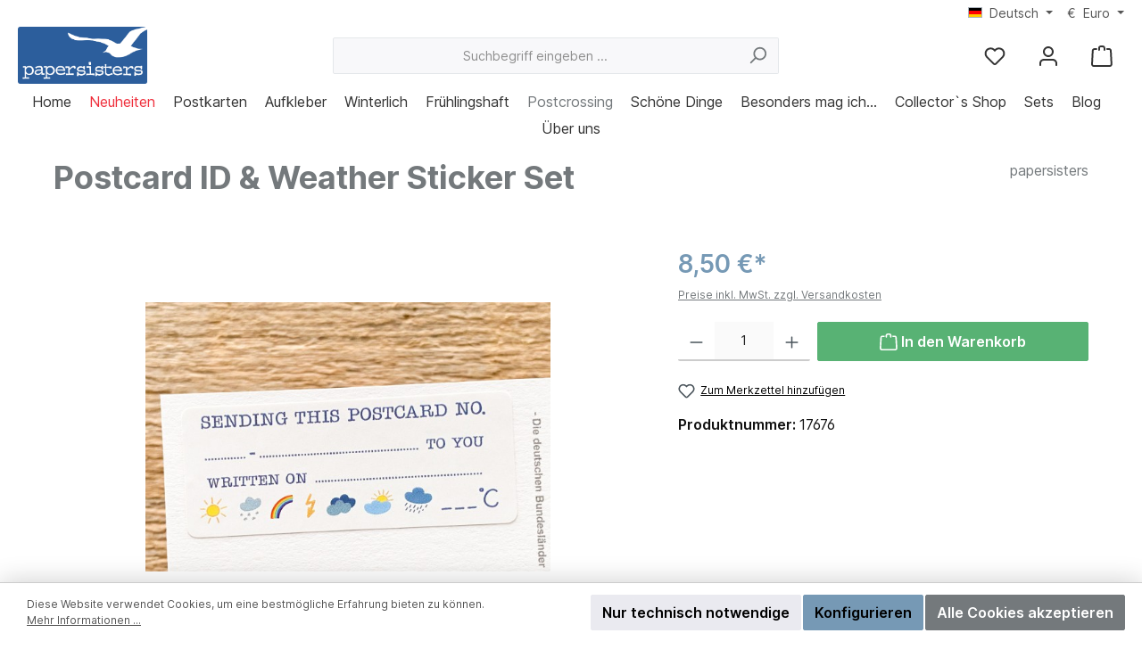

--- FILE ---
content_type: text/html; charset=UTF-8
request_url: https://www.papersisters.de/postcrossing/noch-mehr/postcard-id-weather-sticker-set-40-stueck
body_size: 43212
content:

<!DOCTYPE html>

<html lang="de-DE"
      itemscope="itemscope"
      itemtype="https://schema.org/WebPage">

                            
    <head>
        		                            <meta charset="utf-8">
            
                            <meta name="viewport"
                      content="width=device-width, initial-scale=1, shrink-to-fit=no">
            
                            <meta name="author"
                      content="">
                <meta name="robots"
                      content="index,follow">
                <meta name="revisit-after"
                      content="15 days">
                <meta name="keywords"
                      content="Aufkleber, Postcrossing, Sticker, gift, postcard ID, ID, Wetter, weather, basic,">
                <meta name="description"
                      content="Dieser Sticker hat Platz für viele wichtige Informationen - die Postcard ID, das Datum und das Wetter.">
            
                <meta property="og:type"
          content="product">
    <meta property="og:site_name"
          content="papersisters ">
    <meta property="og:url"
          content="https://www.papersisters.de/postcrossing/noch-mehr/postcard-id-weather-sticker-set-40-stueck">
    <meta property="og:title"
          content="Postcard ID &amp; Weather Sticker Set">

    <meta property="og:description"
          content="Dieser Sticker hat Platz für viele wichtige Informationen - die Postcard ID, das Datum und das Wetter.">
    <meta property="og:image"
          content="https://www.papersisters.de/media/d2/5b/55/1693915638/papersisters-postcard-id-weather-sticker-3.jpg?ts=1701946045">

            <meta property="product:brand"
              content="papersisters ">
    
            <meta property="product:price:amount"
          content="8.5">
    <meta property="product:price:currency"
          content="EUR">
    <meta property="product:product_link"
          content="https://www.papersisters.de/postcrossing/noch-mehr/postcard-id-weather-sticker-set-40-stueck">

    <meta name="twitter:card"
          content="product">
    <meta name="twitter:site"
          content="papersisters ">
    <meta name="twitter:title"
          content="Postcard ID &amp; Weather Sticker Set">
    <meta name="twitter:description"
          content="Dieser Sticker hat Platz für viele wichtige Informationen - die Postcard ID, das Datum und das Wetter.">
    <meta name="twitter:image"
          content="https://www.papersisters.de/media/d2/5b/55/1693915638/papersisters-postcard-id-weather-sticker-3.jpg?ts=1701946045">

                            <meta itemprop="copyrightHolder"
                      content="papersisters ">
                <meta itemprop="copyrightYear"
                      content="">
                <meta itemprop="isFamilyFriendly"
                      content="true">
                <meta itemprop="image"
                      content="https://www.papersisters.de/media/3c/3b/31/1693913591/Logo-papersisters-2020.png?ts=1693913591">
            
                                            <meta name="theme-color"
                      content="#ffffff">
                            
                                                <link rel="alternate" hreflang="de-DE" href="https://www.papersisters.de/postcrossing/noch-mehr/postcard-id-weather-sticker-set-40-stueck">
                                    <link rel="alternate" hreflang="de-DE" href="http://www.papersisters.de/postcrossing/noch-mehr/postcard-id-weather-sticker-set-40-stueck">
                                    <link rel="alternate" hreflang="de-DE" href="http://papersisters.de/postcrossing/noch-mehr/postcard-id-weather-sticker-set-40-stueck">
                                    <link rel="alternate" hreflang="x-default" href="https://papersisters.de/postcrossing/noch-mehr/postcard-id-weather-sticker-set-40-stueck">
                                    <link rel="alternate" hreflang="de-DE" href="https://papersisters.de/postcrossing/noch-mehr/postcard-id-weather-sticker-set-40-stueck">
                                    <link rel="alternate" hreflang="en-GB" href="https://papersisters.de/en/postcrossing/even-more/postcard-id-weather-sticker-set-40-pieces">
                                    <link rel="alternate" hreflang="en-GB" href="http://papersisters.de/en/postcrossing/even-more/postcard-id-weather-sticker-set-40-pieces">
                                    <link rel="alternate" hreflang="en-GB" href="http://www.papersisters.de/en/postcrossing/even-more/postcard-id-weather-sticker-set-40-pieces">
                                    <link rel="alternate" hreflang="en-GB" href="https://www.papersisters.de/en/postcrossing/even-more/postcard-id-weather-sticker-set-40-pieces">
                                    

	




    
        
                    <link rel="shortcut icon"
                  href="https://www.papersisters.de/media/a0/98/0e/1699288317/papersisters Favicon.png?ts=1699288317">
        
                                <link rel="apple-touch-icon"
                  sizes="180x180"
                  href="https://www.papersisters.de/media/a0/98/0e/1699288317/papersisters Favicon.png?ts=1699288317">
                    
            
    
    <link rel="canonical" href="https://www.papersisters.de/postcrossing/noch-mehr/postcard-id-weather-sticker-set-40-stueck">

                    <title itemprop="name">Postcard ID &amp; Weather Sticker Set</title>
        
        		                                                                <link rel="stylesheet"
                      href="https://www.papersisters.de/theme/78dab012772d4979563d9fbdf90e752a/css/all.css?1762526368">
                                    

	





        
        
    
            <!-- Custom css code -->
    <style>.cms-section .boxed {
    max-width: 1200px;
}</style>
    
                        <script>
        window.features = {"V6_5_0_0":true,"v6.5.0.0":true,"V6_6_0_0":true,"v6.6.0.0":true,"V6_7_0_0":false,"v6.7.0.0":false,"DISABLE_VUE_COMPAT":false,"disable.vue.compat":false,"ACCESSIBILITY_TWEAKS":false,"accessibility.tweaks":false,"ADMIN_VITE":false,"admin.vite":false,"TELEMETRY_METRICS":false,"telemetry.metrics":false,"CACHE_REWORK":false,"cache.rework":false};
    </script>
        
                                            
            <script>
            window.dataLayer = window.dataLayer || [];
            function gtag() { dataLayer.push(arguments); }

            (() => {
                const analyticsStorageEnabled = document.cookie.split(';').some((item) => item.trim().includes('google-analytics-enabled=1'));
                const adsEnabled = document.cookie.split(';').some((item) => item.trim().includes('google-ads-enabled=1'));

                // Always set a default consent for consent mode v2
                gtag('consent', 'default', {
                    'ad_user_data': adsEnabled ? 'granted' : 'denied',
                    'ad_storage': adsEnabled ? 'granted' : 'denied',
                    'ad_personalization': adsEnabled ? 'granted' : 'denied',
                    'analytics_storage': analyticsStorageEnabled ? 'granted' : 'denied'
                });
            })();
        </script>
            
                            
            
                
                                    <script>
                    window.useDefaultCookieConsent = true;
                </script>
                    
                                <script>
                window.activeNavigationId = '5e0760891f884e589075367d3f6acd5e';
                window.router = {
                    'frontend.cart.offcanvas': '/checkout/offcanvas',
                    'frontend.cookie.offcanvas': '/cookie/offcanvas',
                    'frontend.checkout.finish.page': '/checkout/finish',
                    'frontend.checkout.info': '/widgets/checkout/info',
                    'frontend.menu.offcanvas': '/widgets/menu/offcanvas',
                    'frontend.cms.page': '/widgets/cms',
                    'frontend.cms.navigation.page': '/widgets/cms/navigation',
                    'frontend.account.addressbook': '/widgets/account/address-book',
                    'frontend.country.country-data': '/country/country-state-data',
                    'frontend.app-system.generate-token': '/app-system/Placeholder/generate-token',
                    };
                window.salesChannelId = '71e61f702f1d41f89a4d51e266d86e31';
            </script>
        
                                <script>
                
                window.breakpoints = {"xs":0,"sm":576,"md":768,"lg":992,"xl":1200,"xxl":1400};
            </script>
        
                                    <script>
                    window.customerLoggedInState = 0;

                    window.wishlistEnabled = 1;
                </script>
                    
                            			<script src="https://www.papersisters.de/theme/83d4a4206c4f4f2aa86752d36df7f71e/assets/js/jquery-3.5.1.slim.min.js?1751980187"></script>
	
		        

    
                            <script>
                window.themeAssetsPublicPath = 'https://www.papersisters.de/theme/83d4a4206c4f4f2aa86752d36df7f71e/assets/';
            </script>
        
                                                            <script>
                        window.themeJsPublicPath = 'https://www.papersisters.de/theme/78dab012772d4979563d9fbdf90e752a/js/';
                    </script>
                                            <script type="text/javascript" src="https://www.papersisters.de/theme/78dab012772d4979563d9fbdf90e752a/js/storefront/storefront.js?1762526368" defer></script>
                                            <script type="text/javascript" src="https://www.papersisters.de/theme/78dab012772d4979563d9fbdf90e752a/js/swag-pay-pal/swag-pay-pal.js?1762526368" defer></script>
                                            <script type="text/javascript" src="https://www.papersisters.de/theme/78dab012772d4979563d9fbdf90e752a/js/pickware-dhl/pickware-dhl.js?1762526368" defer></script>
                                            <script type="text/javascript" src="https://www.papersisters.de/theme/78dab012772d4979563d9fbdf90e752a/js/pickware-shipping-bundle/pickware-shipping-bundle.js?1762526368" defer></script>
                                            <script type="text/javascript" src="https://www.papersisters.de/theme/78dab012772d4979563d9fbdf90e752a/js/zeobv-bundle-products/zeobv-bundle-products.js?1762526368" defer></script>
                                            <script type="text/javascript" src="https://www.papersisters.de/theme/78dab012772d4979563d9fbdf90e752a/js/diga-minimum-order-value/diga-minimum-order-value.js?1762526368" defer></script>
                                            <script type="text/javascript" src="https://www.papersisters.de/theme/78dab012772d4979563d9fbdf90e752a/js/cbax-modul-analytics/cbax-modul-analytics.js?1762526368" defer></script>
                                            <script type="text/javascript" src="https://www.papersisters.de/theme/78dab012772d4979563d9fbdf90e752a/js/shop-studio-blog/shop-studio-blog.js?1762526368" defer></script>
                                            <script type="text/javascript" src="https://www.papersisters.de/theme/78dab012772d4979563d9fbdf90e752a/js/tcinn-theme-ware-modern/tcinn-theme-ware-modern.js?1762526368" defer></script>
                                                        

    
    
        </head>

    <body class="is-ctl-product is-act-index themeware twt-modern twt-header-type-1 twt-full-width-boxed twt-is-cms-product-detail">

            <div class="skip-to-content bg-primary-subtle text-primary-emphasis visually-hidden-focusable overflow-hidden">
            <div class="container d-flex justify-content-center">
                <a href="#content-main" class="skip-to-content-link d-inline-flex text-decoration-underline m-1 p-2 fw-bold gap-2">
                    Zum Hauptinhalt springen
                </a>
            </div>
        </div>
    
    	
    																																																																																																																																																																																																																																																																																																																																																																																																																																													    
						                    <noscript class="noscript-main">
                
    <div role="alert"
                  class="alert alert-info alert-has-icon">
                                                                        
                                                                
        
        
        
                                    
        <span class="icon icon-info" aria-hidden="true">
                                        <svg xmlns="http://www.w3.org/2000/svg" xmlns:xlink="http://www.w3.org/1999/xlink" width="24" height="24" viewBox="0 0 24 24"><defs><path d="M12 7c.5523 0 1 .4477 1 1s-.4477 1-1 1-1-.4477-1-1 .4477-1 1-1zm1 9c0 .5523-.4477 1-1 1s-1-.4477-1-1v-5c0-.5523.4477-1 1-1s1 .4477 1 1v5zm11-4c0 6.6274-5.3726 12-12 12S0 18.6274 0 12 5.3726 0 12 0s12 5.3726 12 12zM12 2C6.4772 2 2 6.4772 2 12s4.4772 10 10 10 10-4.4772 10-10S17.5228 2 12 2z" id="icons-default-info" /></defs><use xlink:href="#icons-default-info" fill="#758CA3" fill-rule="evenodd" /></svg>
                    </span>

    
                                                        
                                    
                    <div class="alert-content-container">
                                                    
                                                        <div class="alert-content">                                                    Um unseren Shop in vollem Umfang nutzen zu können, empfehlen wir Ihnen Javascript in Ihrem Browser zu aktivieren.
                                                                </div>                
                                                                </div>
            </div>
            </noscript>
        
        		
		
		                
            <header class="header-main">
                                    <div class="container">
                            					            <div class="top-bar d-none d-lg-block">
        			
														<nav class="top-bar-nav" aria-label="Shop-Einstellungen">
											                                        
            <div class="top-bar-nav-item top-bar-language">
                            <form method="post"
                      action="/checkout/language"
                      class="language-form"
                      data-form-auto-submit="true">
                                                                                            
                        <div class="languages-menu dropdown">
                            <button class="btn dropdown-toggle top-bar-nav-btn"
                                    type="button"
                                    id="languagesDropdown-top-bar"
                                    data-bs-toggle="dropdown"
                                    aria-haspopup="true"
                                    aria-expanded="false"
                                    aria-label="Sprache ändern (Deutsch ist die aktuelle Sprache)">
                                <span aria-hidden="true" class="top-bar-list-icon language-flag country-de language-de"></span>
                                                                <span class="top-bar-nav-text">Deutsch</span>
                            </button>

                                                                                                <ul class="top-bar-list dropdown-menu dropdown-menu-end"
                                    aria-label="Verfügbare Sprachen">
                                                                            
                                                                                                                        <li class="top-bar-list-item dropdown-item item-checked active">
                                                                                                                    
                        <label class="top-bar-list-label"
                               for="top-bar-2fbb5fe2e29a4d70aa5854ce7ce3e20b">
                            <input id="top-bar-2fbb5fe2e29a4d70aa5854ce7ce3e20b"
                                   class="top-bar-list-radio"
                                   value="2fbb5fe2e29a4d70aa5854ce7ce3e20b"
                                   name="languageId"
                                   type="radio"
                                     checked>
                            <div class="top-bar-list-icon language-flag country-de language-de"></div>
                            Deutsch
                        </label>
                                                            </li>
                                                                            
                                                                                                                        <li class="top-bar-list-item dropdown-item">
                                                                                                                    
                        <label class="top-bar-list-label"
                               for="top-bar-c18567e4f75b49d19ea6de66fd9decb2">
                            <input id="top-bar-c18567e4f75b49d19ea6de66fd9decb2"
                                   class="top-bar-list-radio"
                                   value="c18567e4f75b49d19ea6de66fd9decb2"
                                   name="languageId"
                                   type="radio"
                                    >
                            <div class="top-bar-list-icon language-flag country-gb language-en"></div>
                            English
                        </label>
                                                            </li>
                                                                    </ul>
                            

    
                            </div>

                        <input name="redirectTo" type="hidden" value="frontend.detail.page">

                                                    <input name="redirectParameters[_httpCache]" type="hidden" value="1">
                                                    <input name="redirectParameters[productId]" type="hidden" value="c173ce55bb714b54902cc0ac658e15bc">
                                                            </form>
                    </div>
                        

	

											                                        
            <div class="top-bar-nav-item top-bar-currency">
                            <form method="post"
                      action="/checkout/configure"
                      class="currency-form"
                      data-form-auto-submit="true">
                                            <div class="currencies-menu dropdown">
                                                            <button class="btn dropdown-toggle top-bar-nav-btn"
                                        type="button"
                                        id="currenciesDropdown-top-bar"
                                        data-bs-toggle="dropdown"
                                        aria-haspopup="true"
                                        aria-expanded="false"
                                        aria-label="Währung ändern (Euro ist die aktuelle Währung)">
                                                                            <span aria-hidden="true">€</span>
                                                                                <span class="top-bar-nav-text">Euro</span>
                                                                    </button>
                            
                                                                                <ul class="top-bar-list dropdown-menu dropdown-menu-end"
                                    aria-label="Verfügbare Währungen">
                                                                            
                                                            <div class="top-bar-list-item dropdown-item"
                         title="USD">
                                                    <label class="top-bar-list-label"
                                   for="top-bar-333774e158134597b459c8396701e219">
                                                                    <input class="top-bar-list-radio"
                                           id="top-bar-333774e158134597b459c8396701e219"
                                           value="333774e158134597b459c8396701e219"
                                           name="currencyId"
                                           type="radio"
                                            >
                                    $ USD
                                                            </label>
                                            </div>
                                                                                            
                                                            <div class="top-bar-list-item dropdown-item item-checked"
                         title="EUR">
                                                    <label class="top-bar-list-label"
                                   for="top-bar-b7d2554b0ce847cd82f3ac9bd1c0dfca">
                                                                    <input class="top-bar-list-radio"
                                           id="top-bar-b7d2554b0ce847cd82f3ac9bd1c0dfca"
                                           value="b7d2554b0ce847cd82f3ac9bd1c0dfca"
                                           name="currencyId"
                                           type="radio"
                                             checked>
                                    € EUR
                                                            </label>
                                            </div>
                                                                                    </ul>
                            

    
                                                            <input name="redirectTo"
                                       type="hidden"
                                       value="frontend.detail.page">

                                                                    <input name="redirectParameters[_httpCache]"
                                           type="hidden"
                                           value="1">
                                                                    <input name="redirectParameters[productId]"
                                           type="hidden"
                                           value="c173ce55bb714b54902cc0ac658e15bc">
                                                                                    </div>
                                    </form>
                    </div>
                        

	

										



            
    				</nav>

			
			    </div>
    

	
    					        <div class="row align-items-center header-row">
                            <div class="col-12 col-lg-auto header-logo-col">
                        <div class="header-logo-main">
                    <a class="header-logo-main-link"
               href="/"
               title="Zur Startseite gehen">
                				                    <picture class="header-logo-picture">
                                                                            
                                                                            
                                                                                    <img src="https://www.papersisters.de/media/3c/3b/31/1693913591/Logo-papersisters-2020.png?ts=1693913591"
                                     alt="Zur Startseite gehen"
                                     class="img-fluid header-logo-main-img">
                                                                        </picture>
                
	
					
		            </a>
            </div>
                </div>
            
            					                <div class="col-12 order-2 col-sm order-sm-1 header-search-col">
                    <div class="row">
                        <div class="col-sm-auto d-none d-sm-block d-lg-none">
                                                            <div class="nav-main-toggle">
                                                                            <button
                                            class="btn nav-main-toggle-btn header-actions-btn"
                                            type="button"
                                            data-off-canvas-menu="true"
                                            aria-label="Menü"
                                        >
                                            				            
        
        
        
                                    
        <span class="icon icon-stack">
                                        <svg xmlns="http://www.w3.org/2000/svg" xmlns:xlink="http://www.w3.org/1999/xlink" width="24" height="24" viewBox="0 0 24 24"><defs><path d="M3 13c-.5523 0-1-.4477-1-1s.4477-1 1-1h18c.5523 0 1 .4477 1 1s-.4477 1-1 1H3zm0-7c-.5523 0-1-.4477-1-1s.4477-1 1-1h18c.5523 0 1 .4477 1 1s-.4477 1-1 1H3zm0 14c-.5523 0-1-.4477-1-1s.4477-1 1-1h18c.5523 0 1 .4477 1 1s-.4477 1-1 1H3z" id="icons-default-stack" /></defs><use xlink:href="#icons-default-stack" fill="#758CA3" fill-rule="evenodd" /></svg>
                    </span>

    
    	
		<span class="header-nav-main-toggle-label">
		Navigation
	</span>
                                        </button>
                                                                    </div>
                                                    </div>
                        <div class="col">
                            
    <div class="collapse"
         id="searchCollapse">
        <div class="header-search">
                            <form action="/search"
                      method="get"
                      data-search-widget="true"
                      data-search-widget-options="{&quot;searchWidgetMinChars&quot;:2}"
                      data-url="/suggest?search="
                      class="header-search-form">
                    		                        <div class="input-group">
                                                            <input type="search"
                                       name="search"
                                       class="form-control header-search-input"
                                       autocomplete="off"
                                       autocapitalize="off"
                                       placeholder="Suchbegriff eingeben ..."
                                       aria-label="Suchbegriff eingeben ..."
                                       value=""
                                >
                            
                            	<button type="submit"
			class="btn header-search-btn"
			aria-label="Suchen"
	>
		<span class="header-search-icon">
													            
        
        
        
                                    
        <span class="icon icon-search">
                                        <svg xmlns="http://www.w3.org/2000/svg" xmlns:xlink="http://www.w3.org/1999/xlink" width="24" height="24" viewBox="0 0 24 24"><defs><path d="M10.0944 16.3199 4.707 21.707c-.3905.3905-1.0237.3905-1.4142 0-.3905-.3905-.3905-1.0237 0-1.4142L8.68 14.9056C7.6271 13.551 7 11.8487 7 10c0-4.4183 3.5817-8 8-8s8 3.5817 8 8-3.5817 8-8 8c-1.8487 0-3.551-.627-4.9056-1.6801zM15 16c3.3137 0 6-2.6863 6-6s-2.6863-6-6-6-6 2.6863-6 6 2.6863 6 6 6z" id="icons-default-search" /></defs><use xlink:href="#icons-default-search" fill="#758CA3" fill-rule="evenodd" /></svg>
                    </span>

    
    					</span>
	</button>

                                                            <button class="btn header-close-btn js-search-close-btn d-none"
                                        type="button"
                                        aria-label="Die Dropdown-Suche schließen">
                                    <span class="header-close-icon">
                                                    
        
        
        
                                    
        <span class="icon icon-x">
                                        <svg xmlns="http://www.w3.org/2000/svg" xmlns:xlink="http://www.w3.org/1999/xlink" width="24" height="24" viewBox="0 0 24 24"><defs><path d="m10.5858 12-7.293-7.2929c-.3904-.3905-.3904-1.0237 0-1.4142.3906-.3905 1.0238-.3905 1.4143 0L12 10.5858l7.2929-7.293c.3905-.3904 1.0237-.3904 1.4142 0 .3905.3906.3905 1.0238 0 1.4143L13.4142 12l7.293 7.2929c.3904.3905.3904 1.0237 0 1.4142-.3906.3905-1.0238.3905-1.4143 0L12 13.4142l-7.2929 7.293c-.3905.3904-1.0237.3904-1.4142 0-.3905-.3906-.3905-1.0238 0-1.4143L10.5858 12z" id="icons-default-x" /></defs><use xlink:href="#icons-default-x" fill="#758CA3" fill-rule="evenodd" /></svg>
                    </span>

    
                                        </span>
                                </button>
                                                    </div>
                    

					                </form>
                    </div>
    </div>
                        </div>
                    </div>
                </div>
            

	
                            <div class="col-12 order-1 col-sm-auto order-sm-2 header-actions-col">
                    <div class="row g-0">
                        
		
	
						
			
																		
			
			
			<div class="d-block d-sm-none col">
		<div class="menu-button">

							<button
                    class="btn nav-main-toggle-btn header-actions-btn"
					type="button"
					data-off-canvas-menu="true"
					aria-label="Menü"
					title="Navigation"
				>
																														            
        
        
        
                                    
        <span class="icon icon-stack">
                                        <svg xmlns="http://www.w3.org/2000/svg" xmlns:xlink="http://www.w3.org/1999/xlink" width="24" height="24" viewBox="0 0 24 24"><use xlink:href="#icons-default-stack" fill="#758CA3" fill-rule="evenodd" /></svg>
                    </span>

    
    											
										<span class="header-nav-main-toggle-label">
						Navigation
					</span>
				</button>
			
		</div>
	</div>

                        		
		
					
					
	<div class="d-sm-none col-auto twt-search-col">
		  <div class="search-toggle">
				<button class="btn header-actions-btn search-toggle-btn js-search-toggle-btn collapsed"
						type="button"
						data-bs-toggle="collapse"
						data-bs-target="#searchCollapse"
						aria-expanded="false"
						aria-controls="searchCollapse"
						aria-label="Suchen"
				>
										<span class="header-search-toggle-icon">
                    														            
        
        
        
                                    
        <span class="icon icon-search">
                                        <svg xmlns="http://www.w3.org/2000/svg" xmlns:xlink="http://www.w3.org/1999/xlink" width="24" height="24" viewBox="0 0 24 24"><use xlink:href="#icons-default-search" fill="#758CA3" fill-rule="evenodd" /></svg>
                    </span>

    
    						
													            
        
        
        
                                    
        <span class="icon icon-x">
                                        <svg xmlns="http://www.w3.org/2000/svg" xmlns:xlink="http://www.w3.org/1999/xlink" width="24" height="24" viewBox="0 0 24 24"><use xlink:href="#icons-default-x" fill="#758CA3" fill-rule="evenodd" /></svg>
                    </span>

    
    											</span>

										<span class="header-search-toggle-name">
						Suche
					</span>
				</button>
		  </div>
	 </div>

                                                    						                                <div class="col-auto">
                                    <div class="header-wishlist">
                                        <a class="btn header-wishlist-btn header-actions-btn"
                                           href="/wishlist"
                                           title="Merkzettel"
                                           aria-label="Merkzettel">
                                            			
							<span class="header-wishlist-icon">
									            
        
        
        
                                    
        <span class="icon icon-heart">
                                        <svg xmlns="http://www.w3.org/2000/svg" xmlns:xlink="http://www.w3.org/1999/xlink" width="24" height="24" viewBox="0 0 24 24"><defs><path d="M20.0139 12.2998c1.8224-1.8224 1.8224-4.7772 0-6.5996-1.8225-1.8225-4.7772-1.8225-6.5997 0L12 7.1144l-1.4142-1.4142c-1.8225-1.8225-4.7772-1.8225-6.5997 0-1.8224 1.8224-1.8224 4.7772 0 6.5996l7.519 7.519a.7.7 0 0 0 .9899 0l7.5189-7.519zm1.4142 1.4142-7.519 7.519c-1.0543 1.0544-2.7639 1.0544-3.8183 0L2.572 13.714c-2.6035-2.6035-2.6035-6.8245 0-9.428 2.6035-2.6035 6.8246-2.6035 9.4281 0 2.6035-2.6035 6.8246-2.6035 9.428 0 2.6036 2.6035 2.6036 6.8245 0 9.428z" id="icons-default-heart" /></defs><use xlink:href="#icons-default-heart" fill="#758CA3" fill-rule="evenodd" /></svg>
                    </span>

    
    							</span>
		
							<span class="header-wishlist-name">
				Wunschzettel
			</span>
		
		
		
		<span class="badge bg-primary header-wishlist-badge"
			  id="wishlist-basket"
			  data-wishlist-storage="true"
			  data-wishlist-storage-options="{&quot;listPath&quot;:&quot;\/wishlist\/list&quot;,&quot;mergePath&quot;:&quot;\/wishlist\/merge&quot;,&quot;pageletPath&quot;:&quot;\/wishlist\/merge\/pagelet&quot;}"
			  data-wishlist-widget="true"
			  data-wishlist-widget-options="{&quot;showCounter&quot;:true}"
		></span>

	                                        </a>
                                    </div>
                                </div>
                            

	                        
                        						                            <div class="col-auto">
                                <div class="account-menu">
                                        <div class="dropdown">
        							<button class="btn account-menu-btn header-actions-btn"
				type="button"
				id="accountWidget"
				data-account-menu="true"
				data-bs-toggle="dropdown"
				aria-haspopup="true"
				aria-expanded="false"
				aria-label="Mein Konto"
				title="Mein Konto"
		>
						<span class="header-account-icon">
													            
        
        
        
                                    
        <span class="icon icon-avatar">
                                        <svg xmlns="http://www.w3.org/2000/svg" xmlns:xlink="http://www.w3.org/1999/xlink" width="24" height="24" viewBox="0 0 24 24"><defs><path d="M12 3C9.7909 3 8 4.7909 8 7c0 2.2091 1.7909 4 4 4 2.2091 0 4-1.7909 4-4 0-2.2091-1.7909-4-4-4zm0-2c3.3137 0 6 2.6863 6 6s-2.6863 6-6 6-6-2.6863-6-6 2.6863-6 6-6zM4 22.099c0 .5523-.4477 1-1 1s-1-.4477-1-1V20c0-2.7614 2.2386-5 5-5h10.0007c2.7614 0 5 2.2386 5 5v2.099c0 .5523-.4477 1-1 1s-1-.4477-1-1V20c0-1.6569-1.3431-3-3-3H7c-1.6569 0-3 1.3431-3 3v2.099z" id="icons-default-avatar" /></defs><use xlink:href="#icons-default-avatar" fill="#758CA3" fill-rule="evenodd" /></svg>
                    </span>

    
    							</span>

									<span class="header-account-name">
				Mein Konto
			</span>

								</button>

	
                    <div class="dropdown-menu dropdown-menu-end account-menu-dropdown js-account-menu-dropdown"
                 aria-labelledby="accountWidget">
                

        
            <div class="offcanvas-header">
                            <button class="btn btn-light offcanvas-close js-offcanvas-close">
                                                        
        
        
        
                                    
        <span class="icon icon-x icon-sm">
                                        <svg xmlns="http://www.w3.org/2000/svg" xmlns:xlink="http://www.w3.org/1999/xlink" width="24" height="24" viewBox="0 0 24 24"><use xlink:href="#icons-default-x" fill="#758CA3" fill-rule="evenodd" /></svg>
                    </span>

    
                        
                                            Menü schließen
                                    </button>
                    </div>
    
            <div class="offcanvas-body">
                <div class="account-menu">
                                    <div class="dropdown-header account-menu-header">
                    Ihr Konto
                </div>
                    
                                    <div class="account-menu-login">
                                            <a href="/account/login"
                           title="Anmelden"
                           class="btn btn-primary account-menu-login-button">
                            Anmelden
                        </a>
                    
                                            <div class="account-menu-register">
                            oder <a href="/account/login"
                                                                            title="Registrieren">registrieren</a>
                        </div>
                                    </div>
                    
                    <div class="account-menu-links">
                    <div class="header-account-menu">
        <div class="card account-menu-inner">
                                        
                                                <nav class="list-group list-group-flush account-aside-list-group">
                                                                                    <a href="/account"
                                   title="Übersicht"
                                   class="list-group-item list-group-item-action account-aside-item"
                                   >
                                    Übersicht
                                </a>
                            
                                                            <a href="/account/profile"
                                   title="Persönliches Profil"
                                   class="list-group-item list-group-item-action account-aside-item"
                                   >
                                    Persönliches Profil
                                </a>
                            
                                                            <a href="/account/address"
                                   title="Adressen"
                                   class="list-group-item list-group-item-action account-aside-item"
                                   >
                                    Adressen
                                </a>
                            
                                                                                                                        <a href="/account/payment"
                                   title="Zahlungsarten"
                                   class="list-group-item list-group-item-action account-aside-item"
                                   >
                                    Zahlungsarten
                                </a>
                                                            
                                                            <a href="/account/order"
                                   title="Bestellungen"
                                   class="list-group-item list-group-item-action account-aside-item"
                                   >
                                    Bestellungen
                                </a>
                                                                        </nav>
                            
                                                </div>
    </div>
            </div>
            </div>
        </div>
                </div>
            </div>
                                </div>
                            </div>
                        

	
                        						                            <div class="col-auto">
                                <div
                                    class="header-cart"
                                    data-off-canvas-cart="true"
                                >
                                    <a class="btn header-cart-btn header-actions-btn"
                                       href="/checkout/cart"
                                       data-cart-widget="true"
                                       title="Warenkorb"
                                       aria-label="Warenkorb">
                                        					<span class="header-cart-icon">
							            
        
        
        
                                    
        <span class="icon icon-bag">
                                        <svg aria-label="Warenkorb" xmlns="http://www.w3.org/2000/svg" xmlns:xlink="http://www.w3.org/1999/xlink" width="24" height="24" viewBox="0 0 24 24"><defs><path d="M5.892 3c.5523 0 1 .4477 1 1s-.4477 1-1 1H3.7895a1 1 0 0 0-.9986.9475l-.7895 15c-.029.5515.3946 1.0221.9987 1.0525h17.8102c.5523 0 1-.4477.9986-1.0525l-.7895-15A1 1 0 0 0 20.0208 5H17.892c-.5523 0-1-.4477-1-1s.4477-1 1-1h2.1288c1.5956 0 2.912 1.249 2.9959 2.8423l.7894 15c.0035.0788.0035.0788.0042.1577 0 1.6569-1.3432 3-3 3H3c-.079-.0007-.079-.0007-.1577-.0041-1.6546-.0871-2.9253-1.499-2.8382-3.1536l.7895-15C.8775 4.249 2.1939 3 3.7895 3H5.892zm4 2c0 .5523-.4477 1-1 1s-1-.4477-1-1V3c0-1.6569 1.3432-3 3-3h2c1.6569 0 3 1.3431 3 3v2c0 .5523-.4477 1-1 1s-1-.4477-1-1V3c0-.5523-.4477-1-1-1h-2c-.5523 0-1 .4477-1 1v2z" id="icons-default-bag" /></defs><use xlink:href="#icons-default-bag" fill="#758CA3" fill-rule="evenodd" /></svg>
                    </span>

    
    
					</span>

				<span class="header-cart-name">
			Warenkorb
		</span>

				<span class="header-cart-total">
			0,00 €*
		</span>

	                                    </a>
                                </div>
                            </div>
                        

	                    </div>
                </div>
                    </div>
    

	                    </div>
                            </header>
        

		
        	
		
										<div class="nav-main">
									<div class="container">

																											<div id="sticky-logo" class="d-none">
									<a href="/"
									   class="sticky-logo-main-link"
									   title="Zur Startseite gehen"
                                       									>
										<picture>

																																		<img src="https://www.papersisters.de/media/3c/3b/31/1693913591/Logo-papersisters-2020.png?ts=1693913591" alt="Zur Startseite gehen">
											
																																													
										</picture>
									</a>
								</div>
													
												
																			<span id="js-sticky-cart-position" class="d-none"></span>
						
																	</div>

										                        						    <div class="main-navigation"
         id="mainNavigation"
         data-flyout-menu="true">
                    <div class="container">
                                    <nav class="nav main-navigation-menu"
                        aria-label="Hauptnavigation"
                        itemscope="itemscope"
                        itemtype="https://schema.org/SiteNavigationElement">
                        
                        										<a href="/"
			   class="nav-link main-navigation-link nav-item-075aad3b4ea84c3c9537a77fe0e9cff8 home-link"
			   itemprop="url"
			   title="Home"
			   aria-label="Home"
			>
														<div class="main-navigation-link-text">
						<span itemprop="name">Home</span>
					</div>

							</a>

		
	
                                                    
                                                                                            
                                	
													<a href="https://www.papersisters.de/neuheiten/"
				   class="nav-link 1 main-navigation-link nav-item-241884bdb07348928fbdc5ba3eea9699 highlighted"
				   itemprop="url"
				   				   title="Neuheiten"
				   				>
					<div class="main-navigation-link-text">
						<span itemprop="name">Neuheiten</span>

																	</div>
				</a>
					
	
                                                                                            
                                	
													<a href="https://www.papersisters.de/postkarten/"
				   class="nav-link 1 main-navigation-link nav-item-4dc1f678621743b597175e165f797daa"
				   itemprop="url"
				   data-flyout-menu-trigger="4dc1f678621743b597175e165f797daa"				   title="Postkarten"
				   				>
					<div class="main-navigation-link-text">
						<span itemprop="name">Postkarten</span>

																	</div>
				</a>
					
	
                                                                                            
                                	
													<a href="https://www.papersisters.de/aufkleber/"
				   class="nav-link 1 main-navigation-link nav-item-cb6378e07baf4036ac92644608ad8f93"
				   itemprop="url"
				   data-flyout-menu-trigger="cb6378e07baf4036ac92644608ad8f93"				   title="Aufkleber"
				   				>
					<div class="main-navigation-link-text">
						<span itemprop="name">Aufkleber</span>

																	</div>
				</a>
					
	
                                                                                            
                                	
													<a href="https://www.papersisters.de/winterlich/"
				   class="nav-link 1 main-navigation-link nav-item-57878aef631643e8ace84a7594cfdcf1"
				   itemprop="url"
				   				   title="Winterlich"
				   				>
					<div class="main-navigation-link-text">
						<span itemprop="name">Winterlich</span>

																	</div>
				</a>
					
	
                                                                                            
                                	
													<a href="https://www.papersisters.de/fruehlingshaft/"
				   class="nav-link 1 main-navigation-link nav-item-7a8c075219a741eda5686718abe54a61"
				   itemprop="url"
				   				   title="Frühlingshaft"
				   				>
					<div class="main-navigation-link-text">
						<span itemprop="name">Frühlingshaft</span>

																	</div>
				</a>
					
	
                                                                                            
                                	
													<a href="https://www.papersisters.de/postcrossing/"
				   class="nav-link 1 main-navigation-link nav-item-b6be3c20b2e543aea859b10cd761d31f active"
				   itemprop="url"
				   data-flyout-menu-trigger="b6be3c20b2e543aea859b10cd761d31f"				   title="Postcrossing"
				   				>
					<div class="main-navigation-link-text">
						<span itemprop="name">Postcrossing</span>

																	</div>
				</a>
					
	
                                                                                            
                                	
													<a href="https://www.papersisters.de/schoene-dinge/"
				   class="nav-link 1 main-navigation-link nav-item-b9341f930c254903a302771976de0de9"
				   itemprop="url"
				   data-flyout-menu-trigger="b9341f930c254903a302771976de0de9"				   title="Schöne Dinge"
				   				>
					<div class="main-navigation-link-text">
						<span itemprop="name">Schöne Dinge</span>

																	</div>
				</a>
					
	
                                                                                            
                                	
													<a href="https://www.papersisters.de/besonders-mag-ich.../"
				   class="nav-link 1 main-navigation-link nav-item-0194979c7a8b7f92af2be91d111c98ca"
				   itemprop="url"
				   data-flyout-menu-trigger="0194979c7a8b7f92af2be91d111c98ca"				   title="Besonders mag ich..."
				   				>
					<div class="main-navigation-link-text">
						<span itemprop="name">Besonders mag ich...</span>

																	</div>
				</a>
					
	
                                                                                            
                                	
													<a href="https://www.papersisters.de/collector-s-shop/"
				   class="nav-link 1 main-navigation-link nav-item-0195242b2ac073a091fcda9075ae6b54"
				   itemprop="url"
				   				   title="Collector`s Shop"
				   				>
					<div class="main-navigation-link-text">
						<span itemprop="name">Collector`s Shop</span>

																	</div>
				</a>
					
	
                                                                                            
                                	
													<a href="https://www.papersisters.de/angebote/"
				   class="nav-link 1 main-navigation-link nav-item-042fe9feef834234baba9f1d862af9db"
				   itemprop="url"
				   				   title="Sets"
				   				>
					<div class="main-navigation-link-text">
						<span itemprop="name">Sets</span>

																	</div>
				</a>
					
	
                                                                                            
                                	
													<a href="https://www.papersisters.de/blog/"
				   class="nav-link 1 main-navigation-link nav-item-4a01e623da3a4b73bcb330b6b53c231a"
				   itemprop="url"
				   				   title="Blog"
				   				>
					<div class="main-navigation-link-text">
						<span itemprop="name">Blog</span>

																	</div>
				</a>
					
	
                                                                                            
                                	
													<a href="https://www.papersisters.de/ueber-uns/"
				   class="nav-link 1 main-navigation-link nav-item-32bacab845fe43139a43ffcefe940f12"
				   itemprop="url"
				   				   title="Über uns"
				   				>
					<div class="main-navigation-link-text">
						<span itemprop="name">Über uns</span>

																	</div>
				</a>
					
	
                                                                        </nav>
                
                                                                                                                                                                                                                                                                                                                                                                                                                                                                                                                                                                                                                                                                                                                                                                                                                                                                                                                                                
                                                                        <div class="navigation-flyouts">
                                                                                                                                                                                                                                                                                    <div class="navigation-flyout"
                                                     data-flyout-menu-id="4dc1f678621743b597175e165f797daa">
                                                    <div class="container">
                                                                                                                            
            <div class="row navigation-flyout-bar">
                            <div class="col">
                    <div class="navigation-flyout-category-link">
                                                                                    <a class="nav-link"
                                   href="https://www.papersisters.de/postkarten/"
                                   itemprop="url"
                                   title="Postkarten">
                                                                            Zur Kategorie Postkarten
                                                    
        
        
        
                
        <span class="icon icon-arrow-right icon-primary">
                                        <svg xmlns="http://www.w3.org/2000/svg" xmlns:xlink="http://www.w3.org/1999/xlink" width="16" height="16" viewBox="0 0 16 16"><defs><path id="icons-solid-arrow-right" d="M6.7071 6.2929c-.3905-.3905-1.0237-.3905-1.4142 0-.3905.3905-.3905 1.0237 0 1.4142l3 3c.3905.3905 1.0237.3905 1.4142 0l3-3c.3905-.3905.3905-1.0237 0-1.4142-.3905-.3905-1.0237-.3905-1.4142 0L9 8.5858l-2.2929-2.293z" /></defs><use transform="rotate(-90 9 8.5)" xlink:href="#icons-solid-arrow-right" fill="#758CA3" fill-rule="evenodd" /></svg>
                    </span>

    
                                                                        </a>
                                                                        </div>
                </div>
            
                            <div class="col-auto">
                    <div class="navigation-flyout-close js-close-flyout-menu">
                                                                                                
        
        
        
                                    
        <span class="icon icon-x">
                                        <svg xmlns="http://www.w3.org/2000/svg" xmlns:xlink="http://www.w3.org/1999/xlink" width="24" height="24" viewBox="0 0 24 24"><use xlink:href="#icons-default-x" fill="#758CA3" fill-rule="evenodd" /></svg>
                    </span>

    
                                                                            </div>
                </div>
                    </div>
    
            <div class="row navigation-flyout-content">
                            <div class="col">
                    <div class="navigation-flyout-categories">
                                                        
                    
    
    <div class="row navigation-flyout-categories is-level-0">
                                            
                            <div class="col-3 navigation-flyout-col">
                                <a href="https://www.papersisters.de/postkarten/deutschland/"
           class="nav-item nav-link navigation-flyout-link is-level-0"
           itemprop="url"
           title="Deutschland"
                   >
            <span itemprop="name">Deutschland</span>

                                </a>

    
                                                                            
        
    
    <div class="navigation-flyout-categories is-level-1">
                                            
                            <div class="navigation-flyout-col">
                                <a href="https://www.papersisters.de/postkarten/deutschland/land-und-leute/"
           class="nav-item nav-link navigation-flyout-link is-level-1"
           itemprop="url"
           title="Land und Leute"
                   >
            <span itemprop="name">Land und Leute</span>

                                </a>

    
                                                                            
        
    
    <div class="navigation-flyout-categories is-level-2">
            </div>
                                                            </div>
                                                        
                            <div class="navigation-flyout-col">
                                <a href="https://www.papersisters.de/postkarten/deutschland/ticket-to.../"
           class="nav-item nav-link navigation-flyout-link is-level-1"
           itemprop="url"
           title="Ticket to..."
                   >
            <span itemprop="name">Ticket to...</span>

                                </a>

    
                                                                            
        
    
    <div class="navigation-flyout-categories is-level-2">
            </div>
                                                            </div>
                                                        
                            <div class="navigation-flyout-col">
                                <a href="https://www.papersisters.de/postkarten/deutschland/traditionen/"
           class="nav-item nav-link navigation-flyout-link is-level-1"
           itemprop="url"
           title="Traditionen"
                   >
            <span itemprop="name">Traditionen</span>

                                </a>

    
                                                                            
        
    
    <div class="navigation-flyout-categories is-level-2">
            </div>
                                                            </div>
                                                        
                            <div class="navigation-flyout-col">
                                <a href="https://www.papersisters.de/postkarten/deutschland/puzzle/"
           class="nav-item nav-link navigation-flyout-link is-level-1"
           itemprop="url"
           title="Puzzle"
                   >
            <span itemprop="name">Puzzle</span>

                                </a>

    
                                                                            
        
    
    <div class="navigation-flyout-categories is-level-2">
            </div>
                                                            </div>
                        </div>
                                                            </div>
                                                        
                            <div class="col-3 navigation-flyout-col">
                                <a href="https://www.papersisters.de/postkarten/briefkaesten/"
           class="nav-item nav-link navigation-flyout-link is-level-0"
           itemprop="url"
           title="Briefkästen"
                   >
            <span itemprop="name">Briefkästen</span>

                                </a>

    
                                                                            
        
    
    <div class="navigation-flyout-categories is-level-1">
            </div>
                                                            </div>
                                                        
                            <div class="col-3 navigation-flyout-col">
                                <a href="https://www.papersisters.de/postkarten/mailart/"
           class="nav-item nav-link navigation-flyout-link is-level-0"
           itemprop="url"
           title="Mailart"
                   >
            <span itemprop="name">Mailart</span>

                                </a>

    
                                                                            
        
    
    <div class="navigation-flyout-categories is-level-1">
            </div>
                                                            </div>
                                                        
                            <div class="col-3 navigation-flyout-col">
                                <a href="https://www.papersisters.de/postkarten/leuchttuerme/"
           class="nav-item nav-link navigation-flyout-link is-level-0"
           itemprop="url"
           title="Leuchttürme"
                   >
            <span itemprop="name">Leuchttürme</span>

                                </a>

    
                                                                            
        
    
    <div class="navigation-flyout-categories is-level-1">
            </div>
                                                            </div>
                                                        
                            <div class="col-3 navigation-flyout-col">
                                <a href="https://www.papersisters.de/postkarten/postcrossing/"
           class="nav-item nav-link navigation-flyout-link is-level-0"
           itemprop="url"
           title="Postcrossing"
                   >
            <span itemprop="name">Postcrossing</span>

                                </a>

    
                                                                            
        
    
    <div class="navigation-flyout-categories is-level-1">
                                            
                            <div class="navigation-flyout-col">
                                <a href="https://www.papersisters.de/postkarten/postcrossing/happy-postcrossing-hpc/"
           class="nav-item nav-link navigation-flyout-link is-level-1"
           itemprop="url"
           title="Happy Postcrossing HPC"
                   >
            <span itemprop="name">Happy Postcrossing HPC</span>

                                </a>

    
                                                                            
        
    
    <div class="navigation-flyout-categories is-level-2">
            </div>
                                                            </div>
                                                        
                            <div class="navigation-flyout-col">
                                <a href="https://www.papersisters.de/postkarten/postcrossing/postcrossing-puzzle/"
           class="nav-item nav-link navigation-flyout-link is-level-1"
           itemprop="url"
           title="Postcrossing Puzzle"
                   >
            <span itemprop="name">Postcrossing Puzzle</span>

                                </a>

    
                                                                            
        
    
    <div class="navigation-flyout-categories is-level-2">
            </div>
                                                            </div>
                                                        
                            <div class="navigation-flyout-col">
                                <a href="https://www.papersisters.de/postkarten/postcrossing/life-of-a-postcrosser/"
           class="nav-item nav-link navigation-flyout-link is-level-1"
           itemprop="url"
           title="Life of a Postcrosser"
                   >
            <span itemprop="name">Life of a Postcrosser</span>

                                </a>

    
                                                                            
        
    
    <div class="navigation-flyout-categories is-level-2">
            </div>
                                                            </div>
                                                        
                            <div class="navigation-flyout-col">
                                <a href="https://www.papersisters.de/postkarten/postcrossing/mehr-postcrossing/"
           class="nav-item nav-link navigation-flyout-link is-level-1"
           itemprop="url"
           title="Mehr Postcrossing"
                   >
            <span itemprop="name">Mehr Postcrossing</span>

                                </a>

    
                                                                            
        
    
    <div class="navigation-flyout-categories is-level-2">
            </div>
                                                            </div>
                        </div>
                                                            </div>
                                                        
                            <div class="col-3 navigation-flyout-col">
                                <a href="https://www.papersisters.de/postkarten/keep-calm-and.../"
           class="nav-item nav-link navigation-flyout-link is-level-0"
           itemprop="url"
           title="Keep calm and..."
                   >
            <span itemprop="name">Keep calm and...</span>

                                </a>

    
                                                                            
        
    
    <div class="navigation-flyout-categories is-level-1">
                                            
                            <div class="navigation-flyout-col">
                                <a href="https://www.papersisters.de/postkarten/keep-calm-and.../keep-calm/"
           class="nav-item nav-link navigation-flyout-link is-level-1"
           itemprop="url"
           title="Keep calm"
                   >
            <span itemprop="name">Keep calm</span>

                                </a>

    
                                                                            
        
    
    <div class="navigation-flyout-categories is-level-2">
            </div>
                                                            </div>
                                                        
                            <div class="navigation-flyout-col">
                                <a href="https://www.papersisters.de/postkarten/keep-calm-and.../keep-calm-and-discover-germany/"
           class="nav-item nav-link navigation-flyout-link is-level-1"
           itemprop="url"
           title="Keep calm and discover Germany"
                   >
            <span itemprop="name">Keep calm and discover Germany</span>

                                </a>

    
                                                                            
        
    
    <div class="navigation-flyout-categories is-level-2">
            </div>
                                                            </div>
                        </div>
                                                            </div>
                                                        
                            <div class="col-3 navigation-flyout-col">
                                <a href="https://www.papersisters.de/postkarten/just-cats/"
           class="nav-item nav-link navigation-flyout-link is-level-0"
           itemprop="url"
           title="Just Cats"
                   >
            <span itemprop="name">Just Cats</span>

                                </a>

    
                                                                            
        
    
    <div class="navigation-flyout-categories is-level-1">
            </div>
                                                            </div>
                                                        
                            <div class="col-3 navigation-flyout-col">
                                <a href="https://www.papersisters.de/postkarten/german-landmark-series/"
           class="nav-item nav-link navigation-flyout-link is-level-0"
           itemprop="url"
           title="German Landmark Series"
                   >
            <span itemprop="name">German Landmark Series</span>

                                </a>

    
                                                                            
        
    
    <div class="navigation-flyout-categories is-level-1">
                                            
                            <div class="navigation-flyout-col">
                                <a href="https://www.papersisters.de/postkarten/german-landmark-series/gls-englisch/"
           class="nav-item nav-link navigation-flyout-link is-level-1"
           itemprop="url"
           title="GLS Englisch"
                   >
            <span itemprop="name">GLS Englisch</span>

                                </a>

    
                                                                            
        
    
    <div class="navigation-flyout-categories is-level-2">
            </div>
                                                            </div>
                                                        
                            <div class="navigation-flyout-col">
                                <a href="https://www.papersisters.de/postkarten/german-landmark-series/gls-deutsch/"
           class="nav-item nav-link navigation-flyout-link is-level-1"
           itemprop="url"
           title="GLS Deutsch"
                   >
            <span itemprop="name">GLS Deutsch</span>

                                </a>

    
                                                                            
        
    
    <div class="navigation-flyout-categories is-level-2">
            </div>
                                                            </div>
                        </div>
                                                            </div>
                                                        
                            <div class="col-3 navigation-flyout-col">
                                <a href="https://www.papersisters.de/postkarten/das-jahr/"
           class="nav-item nav-link navigation-flyout-link is-level-0"
           itemprop="url"
           title="Das Jahr"
                   >
            <span itemprop="name">Das Jahr</span>

                                </a>

    
                                                                            
        
    
    <div class="navigation-flyout-categories is-level-1">
                                            
                            <div class="navigation-flyout-col">
                                <a href="https://www.papersisters.de/postkarten/das-jahr/monatskarten/"
           class="nav-item nav-link navigation-flyout-link is-level-1"
           itemprop="url"
           title="Monatskarten"
                   >
            <span itemprop="name">Monatskarten</span>

                                </a>

    
                                                                            
        
    
    <div class="navigation-flyout-categories is-level-2">
            </div>
                                                            </div>
                                                        
                            <div class="navigation-flyout-col">
                                <a href="https://www.papersisters.de/postkarten/das-jahr/winter/"
           class="nav-item nav-link navigation-flyout-link is-level-1"
           itemprop="url"
           title="Winter"
                   >
            <span itemprop="name">Winter</span>

                                </a>

    
                                                                            
        
    
    <div class="navigation-flyout-categories is-level-2">
            </div>
                                                            </div>
                                                        
                            <div class="navigation-flyout-col">
                                <a href="https://www.papersisters.de/postkarten/das-jahr/fruehling/"
           class="nav-item nav-link navigation-flyout-link is-level-1"
           itemprop="url"
           title="Frühling"
                   >
            <span itemprop="name">Frühling</span>

                                </a>

    
                                                                            
        
    
    <div class="navigation-flyout-categories is-level-2">
            </div>
                                                            </div>
                                                        
                            <div class="navigation-flyout-col">
                                <a href="https://www.papersisters.de/postkarten/das-jahr/sommer/"
           class="nav-item nav-link navigation-flyout-link is-level-1"
           itemprop="url"
           title="Sommer"
                   >
            <span itemprop="name">Sommer</span>

                                </a>

    
                                                                            
        
    
    <div class="navigation-flyout-categories is-level-2">
            </div>
                                                            </div>
                                                        
                            <div class="navigation-flyout-col">
                                <a href="https://www.papersisters.de/postkarten/das-jahr/herbst/"
           class="nav-item nav-link navigation-flyout-link is-level-1"
           itemprop="url"
           title="Herbst"
                   >
            <span itemprop="name">Herbst</span>

                                </a>

    
                                                                            
        
    
    <div class="navigation-flyout-categories is-level-2">
            </div>
                                                            </div>
                                                        
                            <div class="navigation-flyout-col">
                                <a href="https://www.papersisters.de/postkarten/das-jahr/weihnachten/"
           class="nav-item nav-link navigation-flyout-link is-level-1"
           itemprop="url"
           title="Weihnachten"
                   >
            <span itemprop="name">Weihnachten</span>

                                </a>

    
                                                                            
        
    
    <div class="navigation-flyout-categories is-level-2">
            </div>
                                                            </div>
                        </div>
                                                            </div>
                                                        
                            <div class="col-3 navigation-flyout-col">
                                <a href="https://www.papersisters.de/postkarten/besondere-anlaesse/"
           class="nav-item nav-link navigation-flyout-link is-level-0"
           itemprop="url"
           title="Besondere Anlässe"
                   >
            <span itemprop="name">Besondere Anlässe</span>

                                </a>

    
                                                                            
        
    
    <div class="navigation-flyout-categories is-level-1">
            </div>
                                                            </div>
                                                        
                            <div class="col-3 navigation-flyout-col">
                                <a href="https://www.papersisters.de/postkarten/liebe-und-frieden/"
           class="nav-item nav-link navigation-flyout-link is-level-0"
           itemprop="url"
           title="Liebe und Frieden"
                   >
            <span itemprop="name">Liebe und Frieden</span>

                                </a>

    
                                                                            
        
    
    <div class="navigation-flyout-categories is-level-1">
            </div>
                                                            </div>
                                                        
                            <div class="col-3 navigation-flyout-col">
                                <a href="https://www.papersisters.de/postkarten/internationales/"
           class="nav-item nav-link navigation-flyout-link is-level-0"
           itemprop="url"
           title="Internationales"
                   >
            <span itemprop="name">Internationales</span>

                                </a>

    
                                                                            
        
    
    <div class="navigation-flyout-categories is-level-1">
            </div>
                                                            </div>
                                                        
                            <div class="col-3 navigation-flyout-col">
                                <a href="https://www.papersisters.de/postkarten/vintage-travel-style/"
           class="nav-item nav-link navigation-flyout-link is-level-0"
           itemprop="url"
           title="Vintage Travel Style"
                   >
            <span itemprop="name">Vintage Travel Style</span>

                                </a>

    
                                                                            
        
    
    <div class="navigation-flyout-categories is-level-1">
            </div>
                                                            </div>
                                                        
                            <div class="col-3 navigation-flyout-col">
                                <a href="https://www.papersisters.de/angebote/sets-und-pakete/"
           class="nav-item nav-link navigation-flyout-link is-level-0"
           itemprop="url"
           title="Postkarten-Pakete"
                   >
            <span itemprop="name">Postkarten-Pakete</span>

                                </a>

    
                                                                            
        
    
    <div class="navigation-flyout-categories is-level-1">
            </div>
                                                            </div>
                                                        
                            <div class="col-3 navigation-flyout-col">
                                <a href="https://www.papersisters.de/postkarten/maxikarten/"
           class="nav-item nav-link navigation-flyout-link is-level-0"
           itemprop="url"
           title="Maxikarten"
                   >
            <span itemprop="name">Maxikarten</span>

                                </a>

    
                                                                            
        
    
    <div class="navigation-flyout-categories is-level-1">
            </div>
                                                            </div>
                        </div>
                                            </div>
                </div>
            
                                                </div>
                                                                                                                </div>
                                                </div>
                                                                                                                                                                                                                                                            <div class="navigation-flyout"
                                                     data-flyout-menu-id="cb6378e07baf4036ac92644608ad8f93">
                                                    <div class="container">
                                                                                                                            
            <div class="row navigation-flyout-bar">
                            <div class="col">
                    <div class="navigation-flyout-category-link">
                                                                                    <a class="nav-link"
                                   href="https://www.papersisters.de/aufkleber/"
                                   itemprop="url"
                                   title="Aufkleber">
                                                                            Zur Kategorie Aufkleber
                                                    
        
        
        
                
        <span class="icon icon-arrow-right icon-primary">
                                        <svg xmlns="http://www.w3.org/2000/svg" xmlns:xlink="http://www.w3.org/1999/xlink" width="16" height="16" viewBox="0 0 16 16"><use transform="rotate(-90 9 8.5)" xlink:href="#icons-solid-arrow-right" fill="#758CA3" fill-rule="evenodd" /></svg>
                    </span>

    
                                                                        </a>
                                                                        </div>
                </div>
            
                            <div class="col-auto">
                    <div class="navigation-flyout-close js-close-flyout-menu">
                                                                                                
        
        
        
                                    
        <span class="icon icon-x">
                                        <svg xmlns="http://www.w3.org/2000/svg" xmlns:xlink="http://www.w3.org/1999/xlink" width="24" height="24" viewBox="0 0 24 24"><use xlink:href="#icons-default-x" fill="#758CA3" fill-rule="evenodd" /></svg>
                    </span>

    
                                                                            </div>
                </div>
                    </div>
    
            <div class="row navigation-flyout-content">
                            <div class="col">
                    <div class="navigation-flyout-categories">
                                                        
                    
    
    <div class="row navigation-flyout-categories is-level-0">
                                            
                            <div class="col-3 navigation-flyout-col">
                                <a href="https://www.papersisters.de/aufkleber/id-aufkleber/"
           class="nav-item nav-link navigation-flyout-link is-level-0"
           itemprop="url"
           title="ID Aufkleber"
                   >
            <span itemprop="name">ID Aufkleber</span>

                                </a>

    
                                                                            
        
    
    <div class="navigation-flyout-categories is-level-1">
            </div>
                                                            </div>
                                                        
                            <div class="col-3 navigation-flyout-col">
                                <a href="https://www.papersisters.de/aufkleber/airmail/"
           class="nav-item nav-link navigation-flyout-link is-level-0"
           itemprop="url"
           title="Airmail"
                   >
            <span itemprop="name">Airmail</span>

                                </a>

    
                                                                            
        
    
    <div class="navigation-flyout-categories is-level-1">
            </div>
                                                            </div>
                                                        
                            <div class="col-3 navigation-flyout-col">
                                <a href="https://www.papersisters.de/aufkleber/mehr-aufkleber/"
           class="nav-item nav-link navigation-flyout-link is-level-0"
           itemprop="url"
           title="Mehr Aufkleber"
                   >
            <span itemprop="name">Mehr Aufkleber</span>

                                </a>

    
                                                                            
        
    
    <div class="navigation-flyout-categories is-level-1">
            </div>
                                                            </div>
                                                        
                            <div class="col-3 navigation-flyout-col">
                                <a href="https://www.papersisters.de/aufkleber/winter/"
           class="nav-item nav-link navigation-flyout-link is-level-0"
           itemprop="url"
           title="Winter"
                   >
            <span itemprop="name">Winter</span>

                                </a>

    
                                                                            
        
    
    <div class="navigation-flyout-categories is-level-1">
            </div>
                                                            </div>
                                                        
                            <div class="col-3 navigation-flyout-col">
                                <a href="https://www.papersisters.de/aufkleber/fruehling/"
           class="nav-item nav-link navigation-flyout-link is-level-0"
           itemprop="url"
           title="Frühling"
                   >
            <span itemprop="name">Frühling</span>

                                </a>

    
                                                                            
        
    
    <div class="navigation-flyout-categories is-level-1">
            </div>
                                                            </div>
                                                        
                            <div class="col-3 navigation-flyout-col">
                                <a href="https://www.papersisters.de/aufkleber/sommer/"
           class="nav-item nav-link navigation-flyout-link is-level-0"
           itemprop="url"
           title="Sommer"
                   >
            <span itemprop="name">Sommer</span>

                                </a>

    
                                                                            
        
    
    <div class="navigation-flyout-categories is-level-1">
            </div>
                                                            </div>
                                                        
                            <div class="col-3 navigation-flyout-col">
                                <a href="https://www.papersisters.de/aufkleber/world-postcard-day/"
           class="nav-item nav-link navigation-flyout-link is-level-0"
           itemprop="url"
           title="World Postcard Day"
                   >
            <span itemprop="name">World Postcard Day</span>

                                </a>

    
                                                                            
        
    
    <div class="navigation-flyout-categories is-level-1">
            </div>
                                                            </div>
                                                        
                            <div class="col-3 navigation-flyout-col">
                                <a href="https://www.papersisters.de/aufkleber/herbst/"
           class="nav-item nav-link navigation-flyout-link is-level-0"
           itemprop="url"
           title="Herbst"
                   >
            <span itemprop="name">Herbst</span>

                                </a>

    
                                                                            
        
    
    <div class="navigation-flyout-categories is-level-1">
            </div>
                                                            </div>
                                                        
                            <div class="col-3 navigation-flyout-col">
                                <a href="https://www.papersisters.de/aufkleber/weihnachten/"
           class="nav-item nav-link navigation-flyout-link is-level-0"
           itemprop="url"
           title="Weihnachten"
                   >
            <span itemprop="name">Weihnachten</span>

                                </a>

    
                                                                            
        
    
    <div class="navigation-flyout-categories is-level-1">
            </div>
                                                            </div>
                        </div>
                                            </div>
                </div>
            
                                                </div>
                                                                                                                </div>
                                                </div>
                                                                                                                                                                                                                                                                                                                                                                                                                    <div class="navigation-flyout"
                                                     data-flyout-menu-id="b6be3c20b2e543aea859b10cd761d31f">
                                                    <div class="container">
                                                                                                                            
            <div class="row navigation-flyout-bar">
                            <div class="col">
                    <div class="navigation-flyout-category-link">
                                                                                    <a class="nav-link"
                                   href="https://www.papersisters.de/postcrossing/"
                                   itemprop="url"
                                   title="Postcrossing">
                                                                            Zur Kategorie Postcrossing
                                                    
        
        
        
                
        <span class="icon icon-arrow-right icon-primary">
                                        <svg xmlns="http://www.w3.org/2000/svg" xmlns:xlink="http://www.w3.org/1999/xlink" width="16" height="16" viewBox="0 0 16 16"><use transform="rotate(-90 9 8.5)" xlink:href="#icons-solid-arrow-right" fill="#758CA3" fill-rule="evenodd" /></svg>
                    </span>

    
                                                                        </a>
                                                                        </div>
                </div>
            
                            <div class="col-auto">
                    <div class="navigation-flyout-close js-close-flyout-menu">
                                                                                                
        
        
        
                                    
        <span class="icon icon-x">
                                        <svg xmlns="http://www.w3.org/2000/svg" xmlns:xlink="http://www.w3.org/1999/xlink" width="24" height="24" viewBox="0 0 24 24"><use xlink:href="#icons-default-x" fill="#758CA3" fill-rule="evenodd" /></svg>
                    </span>

    
                                                                            </div>
                </div>
                    </div>
    
            <div class="row navigation-flyout-content">
                            <div class="col">
                    <div class="navigation-flyout-categories">
                                                        
                    
    
    <div class="row navigation-flyout-categories is-level-0">
                                            
                            <div class="col-3 navigation-flyout-col">
                                <a href="https://www.papersisters.de/postcrossing/life-of-a-postcrosser/"
           class="nav-item nav-link navigation-flyout-link is-level-0"
           itemprop="url"
           title="Life of a Postcrosser"
                   >
            <span itemprop="name">Life of a Postcrosser</span>

                                </a>

    
                                                                            
        
    
    <div class="navigation-flyout-categories is-level-1">
            </div>
                                                            </div>
                                                        
                            <div class="col-3 navigation-flyout-col">
                                <a href="https://www.papersisters.de/postcrossing/happy-postcrossing/"
           class="nav-item nav-link navigation-flyout-link is-level-0"
           itemprop="url"
           title="Happy Postcrossing"
                   >
            <span itemprop="name">Happy Postcrossing</span>

                                </a>

    
                                                                            
        
    
    <div class="navigation-flyout-categories is-level-1">
            </div>
                                                            </div>
                                                        
                            <div class="col-3 navigation-flyout-col">
                                <a href="https://www.papersisters.de/postcrossing/postcrossing-stempel/"
           class="nav-item nav-link navigation-flyout-link is-level-0"
           itemprop="url"
           title="Postcrossing Stempel"
                   >
            <span itemprop="name">Postcrossing Stempel</span>

                                </a>

    
                                                                            
        
    
    <div class="navigation-flyout-categories is-level-1">
            </div>
                                                            </div>
                                                        
                            <div class="col-3 navigation-flyout-col">
                                <a href="https://www.papersisters.de/postcrossing/noch-mehr/"
           class="nav-item nav-link navigation-flyout-link is-level-0 active"
           itemprop="url"
           title="Noch mehr"
                   >
            <span itemprop="name">Noch mehr</span>

                                </a>

    
                                                                            
        
    
    <div class="navigation-flyout-categories is-level-1">
            </div>
                                                            </div>
                                                        
                            <div class="col-3 navigation-flyout-col">
                                <a href="https://www.papersisters.de/postcrossing/postcrossing-puzzle/"
           class="nav-item nav-link navigation-flyout-link is-level-0"
           itemprop="url"
           title="Postcrossing Puzzle"
                   >
            <span itemprop="name">Postcrossing Puzzle</span>

                                </a>

    
                                                                            
        
    
    <div class="navigation-flyout-categories is-level-1">
            </div>
                                                            </div>
                        </div>
                                            </div>
                </div>
            
                                                </div>
                                                                                                                </div>
                                                </div>
                                                                                                                                                                                                                                                            <div class="navigation-flyout"
                                                     data-flyout-menu-id="b9341f930c254903a302771976de0de9">
                                                    <div class="container">
                                                                                                                            
            <div class="row navigation-flyout-bar">
                            <div class="col">
                    <div class="navigation-flyout-category-link">
                                                                                    <a class="nav-link"
                                   href="https://www.papersisters.de/schoene-dinge/"
                                   itemprop="url"
                                   title="Schöne Dinge">
                                                                            Zur Kategorie Schöne Dinge
                                                    
        
        
        
                
        <span class="icon icon-arrow-right icon-primary">
                                        <svg xmlns="http://www.w3.org/2000/svg" xmlns:xlink="http://www.w3.org/1999/xlink" width="16" height="16" viewBox="0 0 16 16"><use transform="rotate(-90 9 8.5)" xlink:href="#icons-solid-arrow-right" fill="#758CA3" fill-rule="evenodd" /></svg>
                    </span>

    
                                                                        </a>
                                                                        </div>
                </div>
            
                            <div class="col-auto">
                    <div class="navigation-flyout-close js-close-flyout-menu">
                                                                                                
        
        
        
                                    
        <span class="icon icon-x">
                                        <svg xmlns="http://www.w3.org/2000/svg" xmlns:xlink="http://www.w3.org/1999/xlink" width="24" height="24" viewBox="0 0 24 24"><use xlink:href="#icons-default-x" fill="#758CA3" fill-rule="evenodd" /></svg>
                    </span>

    
                                                                            </div>
                </div>
                    </div>
    
            <div class="row navigation-flyout-content">
                            <div class="col">
                    <div class="navigation-flyout-categories">
                                                        
                    
    
    <div class="row navigation-flyout-categories is-level-0">
                                            
                            <div class="col-3 navigation-flyout-col">
                                <a href="https://www.papersisters.de/schoene-dinge/masking-tape/"
           class="nav-item nav-link navigation-flyout-link is-level-0"
           itemprop="url"
           title="Masking Tape"
                   >
            <span itemprop="name">Masking Tape</span>

                                </a>

    
                                                                            
        
    
    <div class="navigation-flyout-categories is-level-1">
            </div>
                                                            </div>
                                                        
                            <div class="col-3 navigation-flyout-col">
                                <a href="https://www.papersisters.de/stempel/"
           class="nav-item nav-link navigation-flyout-link is-level-0"
           itemprop="url"
           title="Stempel"
                   >
            <span itemprop="name">Stempel</span>

                                </a>

    
                                                                            
        
    
    <div class="navigation-flyout-categories is-level-1">
                                            
                            <div class="navigation-flyout-col">
                                <a href="https://www.papersisters.de/stempel/stempel/"
           class="nav-item nav-link navigation-flyout-link is-level-1"
           itemprop="url"
           title="Stempel"
                   >
            <span itemprop="name">Stempel</span>

                                </a>

    
                                                                            
        
    
    <div class="navigation-flyout-categories is-level-2">
            </div>
                                                            </div>
                                                        
                            <div class="navigation-flyout-col">
                                <a href="https://www.papersisters.de/stempel/stempelfarbe/"
           class="nav-item nav-link navigation-flyout-link is-level-1"
           itemprop="url"
           title="Stempelfarbe"
                   >
            <span itemprop="name">Stempelfarbe</span>

                                </a>

    
                                                                            
        
    
    <div class="navigation-flyout-categories is-level-2">
            </div>
                                                            </div>
                        </div>
                                                            </div>
                                                        
                            <div class="col-3 navigation-flyout-col">
                                <a href="https://www.papersisters.de/schoene-dinge/traveler/"
           class="nav-item nav-link navigation-flyout-link is-level-0"
           itemprop="url"
           title="papertraveler"
                   >
            <span itemprop="name">papertraveler</span>

                                </a>

    
                                                                            
        
    
    <div class="navigation-flyout-categories is-level-1">
            </div>
                                                            </div>
                                                        
                            <div class="col-3 navigation-flyout-col">
                                <a href="https://www.papersisters.de/schoene-dinge/papersisters-box/"
           class="nav-item nav-link navigation-flyout-link is-level-0"
           itemprop="url"
           title="papersisters Box"
                   >
            <span itemprop="name">papersisters Box</span>

                                </a>

    
                                                                            
        
    
    <div class="navigation-flyout-categories is-level-1">
            </div>
                                                            </div>
                                                        
                            <div class="col-3 navigation-flyout-col">
                                <a href="https://www.papersisters.de/schoene-dinge/hefte-alben/"
           class="nav-item nav-link navigation-flyout-link is-level-0"
           itemprop="url"
           title="Hefte * Alben"
                   >
            <span itemprop="name">Hefte * Alben</span>

                                </a>

    
                                                                            
        
    
    <div class="navigation-flyout-categories is-level-1">
            </div>
                                                            </div>
                                                        
                            <div class="col-3 navigation-flyout-col">
                                <a href="https://www.papersisters.de/schoene-dinge/artistamps/"
           class="nav-item nav-link navigation-flyout-link is-level-0"
           itemprop="url"
           title="Artistamps"
                   >
            <span itemprop="name">Artistamps</span>

                                </a>

    
                                                                            
        
    
    <div class="navigation-flyout-categories is-level-1">
            </div>
                                                            </div>
                                                        
                            <div class="col-3 navigation-flyout-col">
                                <a href="https://www.papersisters.de/schoene-dinge/schreiben/"
           class="nav-item nav-link navigation-flyout-link is-level-0"
           itemprop="url"
           title="Stifte "
                   >
            <span itemprop="name">Stifte </span>

                                </a>

    
                                                                            
        
    
    <div class="navigation-flyout-categories is-level-1">
            </div>
                                                            </div>
                                                        
                            <div class="col-3 navigation-flyout-col">
                                <a href="https://www.papersisters.de/angebote/gutscheine/"
           class="nav-item nav-link navigation-flyout-link is-level-0"
           itemprop="url"
           title="Gutscheine"
                   >
            <span itemprop="name">Gutscheine</span>

                                </a>

    
                                                                            
        
    
    <div class="navigation-flyout-categories is-level-1">
            </div>
                                                            </div>
                                                        
                            <div class="col-3 navigation-flyout-col">
                                <a href="https://www.papersisters.de/schoene-dinge/dies-und-das/"
           class="nav-item nav-link navigation-flyout-link is-level-0"
           itemprop="url"
           title="Dies und Das"
                   >
            <span itemprop="name">Dies und Das</span>

                                </a>

    
                                                                            
        
    
    <div class="navigation-flyout-categories is-level-1">
            </div>
                                                            </div>
                        </div>
                                            </div>
                </div>
            
                                                </div>
                                                                                                                </div>
                                                </div>
                                                                                                                                                                                                                                                            <div class="navigation-flyout"
                                                     data-flyout-menu-id="0194979c7a8b7f92af2be91d111c98ca">
                                                    <div class="container">
                                                                                                                            
            <div class="row navigation-flyout-bar">
                            <div class="col">
                    <div class="navigation-flyout-category-link">
                                                                                    <a class="nav-link"
                                   href="https://www.papersisters.de/besonders-mag-ich.../"
                                   itemprop="url"
                                   title="Besonders mag ich...">
                                                                            Zur Kategorie Besonders mag ich...
                                                    
        
        
        
                
        <span class="icon icon-arrow-right icon-primary">
                                        <svg xmlns="http://www.w3.org/2000/svg" xmlns:xlink="http://www.w3.org/1999/xlink" width="16" height="16" viewBox="0 0 16 16"><use transform="rotate(-90 9 8.5)" xlink:href="#icons-solid-arrow-right" fill="#758CA3" fill-rule="evenodd" /></svg>
                    </span>

    
                                                                        </a>
                                                                        </div>
                </div>
            
                            <div class="col-auto">
                    <div class="navigation-flyout-close js-close-flyout-menu">
                                                                                                
        
        
        
                                    
        <span class="icon icon-x">
                                        <svg xmlns="http://www.w3.org/2000/svg" xmlns:xlink="http://www.w3.org/1999/xlink" width="24" height="24" viewBox="0 0 24 24"><use xlink:href="#icons-default-x" fill="#758CA3" fill-rule="evenodd" /></svg>
                    </span>

    
                                                                            </div>
                </div>
                    </div>
    
            <div class="row navigation-flyout-content">
                            <div class="col">
                    <div class="navigation-flyout-categories">
                                                        
                    
    
    <div class="row navigation-flyout-categories is-level-0">
                                            
                            <div class="col-3 navigation-flyout-col">
                                <a href="https://www.papersisters.de/besonders-mag-ich.../katzen/"
           class="nav-item nav-link navigation-flyout-link is-level-0"
           itemprop="url"
           title="Katzen"
                   >
            <span itemprop="name">Katzen</span>

                                </a>

    
                                                                            
        
    
    <div class="navigation-flyout-categories is-level-1">
            </div>
                                                            </div>
                                                        
                            <div class="col-3 navigation-flyout-col">
                                <a href="https://www.papersisters.de/besonders-mag-ich.../pride/"
           class="nav-item nav-link navigation-flyout-link is-level-0"
           itemprop="url"
           title="Pride"
                   >
            <span itemprop="name">Pride</span>

                                </a>

    
                                                                            
        
    
    <div class="navigation-flyout-categories is-level-1">
            </div>
                                                            </div>
                                                        
                            <div class="col-3 navigation-flyout-col">
                                <a href="https://www.papersisters.de/besonders-mag-ich.../buecher/"
           class="nav-item nav-link navigation-flyout-link is-level-0"
           itemprop="url"
           title="Bücher"
                   >
            <span itemprop="name">Bücher</span>

                                </a>

    
                                                                            
        
    
    <div class="navigation-flyout-categories is-level-1">
            </div>
                                                            </div>
                                                        
                            <div class="col-3 navigation-flyout-col">
                                <a href="https://www.papersisters.de/besonders-mag-ich.../briefkaesten/"
           class="nav-item nav-link navigation-flyout-link is-level-0"
           itemprop="url"
           title="Briefkästen"
                   >
            <span itemprop="name">Briefkästen</span>

                                </a>

    
                                                                            
        
    
    <div class="navigation-flyout-categories is-level-1">
            </div>
                                                            </div>
                                                        
                            <div class="col-3 navigation-flyout-col">
                                <a href="https://www.papersisters.de/besonders-mag-ich.../leuchttuerme-und-meer/"
           class="nav-item nav-link navigation-flyout-link is-level-0"
           itemprop="url"
           title="Leuchttürme und Meer"
                   >
            <span itemprop="name">Leuchttürme und Meer</span>

                                </a>

    
                                                                            
        
    
    <div class="navigation-flyout-categories is-level-1">
            </div>
                                                            </div>
                                                        
                            <div class="col-3 navigation-flyout-col">
                                <a href="https://www.papersisters.de/besonders-mag-ich.../essen-und-trinken/"
           class="nav-item nav-link navigation-flyout-link is-level-0"
           itemprop="url"
           title="Essen und Trinken"
                   >
            <span itemprop="name">Essen und Trinken</span>

                                </a>

    
                                                                            
        
    
    <div class="navigation-flyout-categories is-level-1">
            </div>
                                                            </div>
                                                        
                            <div class="col-3 navigation-flyout-col">
                                <a href="https://www.papersisters.de/besonders-mag-ich.../airmail/"
           class="nav-item nav-link navigation-flyout-link is-level-0"
           itemprop="url"
           title="Airmail"
                   >
            <span itemprop="name">Airmail</span>

                                </a>

    
                                                                            
        
    
    <div class="navigation-flyout-categories is-level-1">
            </div>
                                                            </div>
                                                        
                            <div class="col-3 navigation-flyout-col">
                                <a href="https://www.papersisters.de/besonders-mag-ich.../natur-und-tiere/"
           class="nav-item nav-link navigation-flyout-link is-level-0"
           itemprop="url"
           title="Natur und Tiere"
                   >
            <span itemprop="name">Natur und Tiere</span>

                                </a>

    
                                                                            
        
    
    <div class="navigation-flyout-categories is-level-1">
            </div>
                                                            </div>
                                                        
                            <div class="col-3 navigation-flyout-col">
                                <a href="https://www.papersisters.de/besonders-mag-ich.../niederlande/"
           class="nav-item nav-link navigation-flyout-link is-level-0"
           itemprop="url"
           title="Niederlande"
                   >
            <span itemprop="name">Niederlande</span>

                                </a>

    
                                                                            
        
    
    <div class="navigation-flyout-categories is-level-1">
            </div>
                                                            </div>
                                                        
                            <div class="col-3 navigation-flyout-col">
                                <a href="https://www.papersisters.de/besonders-mag-ich.../oesterreich/"
           class="nav-item nav-link navigation-flyout-link is-level-0"
           itemprop="url"
           title="Österreich"
                   >
            <span itemprop="name">Österreich</span>

                                </a>

    
                                                                            
        
    
    <div class="navigation-flyout-categories is-level-1">
            </div>
                                                            </div>
                                                        
                            <div class="col-3 navigation-flyout-col">
                                <a href="https://www.papersisters.de/besonders-mag-ich.../schweiz/"
           class="nav-item nav-link navigation-flyout-link is-level-0"
           itemprop="url"
           title="Schweiz"
                   >
            <span itemprop="name">Schweiz</span>

                                </a>

    
                                                                            
        
    
    <div class="navigation-flyout-categories is-level-1">
            </div>
                                                            </div>
                                                        
                            <div class="col-3 navigation-flyout-col">
                                <a href="https://www.papersisters.de/besonders-mag-ich.../usa/"
           class="nav-item nav-link navigation-flyout-link is-level-0"
           itemprop="url"
           title="USA"
                   >
            <span itemprop="name">USA</span>

                                </a>

    
                                                                            
        
    
    <div class="navigation-flyout-categories is-level-1">
            </div>
                                                            </div>
                                                        
                            <div class="col-3 navigation-flyout-col">
                                <a href="https://www.papersisters.de/besonders-mag-ich.../chinesisches-neujahr/"
           class="nav-item nav-link navigation-flyout-link is-level-0"
           itemprop="url"
           title="Chinesisches Neujahr"
                   >
            <span itemprop="name">Chinesisches Neujahr</span>

                                </a>

    
                                                                            
        
    
    <div class="navigation-flyout-categories is-level-1">
            </div>
                                                            </div>
                                                        
                            <div class="col-3 navigation-flyout-col">
                                <a href="https://www.papersisters.de/world-postcard-day/"
           class="nav-item nav-link navigation-flyout-link is-level-0"
           itemprop="url"
           title="World Postcard Day"
                   >
            <span itemprop="name">World Postcard Day</span>

                                </a>

    
                                                                            
        
    
    <div class="navigation-flyout-categories is-level-1">
                                            
                            <div class="navigation-flyout-col">
                                <a href="https://www.papersisters.de/besonders-mag-ich.../world-postcard-day/wpd-stamp-serie/"
           class="nav-item nav-link navigation-flyout-link is-level-1"
           itemprop="url"
           title="WPD Stamp Serie"
                   >
            <span itemprop="name">WPD Stamp Serie</span>

                                </a>

    
                                                                            
        
    
    <div class="navigation-flyout-categories is-level-2">
            </div>
                                                            </div>
                                                        
                            <div class="navigation-flyout-col">
                                <a href="https://www.papersisters.de/besonders-mag-ich.../world-postcard-day/postkarten-zum-world-postcard-day/"
           class="nav-item nav-link navigation-flyout-link is-level-1"
           itemprop="url"
           title="Postkarten zum World Postcard Day"
                   >
            <span itemprop="name">Postkarten zum World Postcard Day</span>

                                </a>

    
                                                                            
        
    
    <div class="navigation-flyout-categories is-level-2">
            </div>
                                                            </div>
                                                        
                            <div class="navigation-flyout-col">
                                <a href="https://www.papersisters.de/besonders-mag-ich.../world-postcard-day/deko-zum-world-postcard-day/"
           class="nav-item nav-link navigation-flyout-link is-level-1"
           itemprop="url"
           title="Deko zum World Postcard Day"
                   >
            <span itemprop="name">Deko zum World Postcard Day</span>

                                </a>

    
                                                                            
        
    
    <div class="navigation-flyout-categories is-level-2">
            </div>
                                                            </div>
                                                        
                            <div class="navigation-flyout-col">
                                <a href="https://www.papersisters.de/besonders-mag-ich.../world-postcard-day/just-cats/"
           class="nav-item nav-link navigation-flyout-link is-level-1"
           itemprop="url"
           title="Just Cats"
                   >
            <span itemprop="name">Just Cats</span>

                                </a>

    
                                                                            
        
    
    <div class="navigation-flyout-categories is-level-2">
            </div>
                                                            </div>
                        </div>
                                                            </div>
                                                        
                            <div class="col-3 navigation-flyout-col">
                                <a href="https://www.papersisters.de/besonders-mag-ich.../papersisters-fanshop/"
           class="nav-item nav-link navigation-flyout-link is-level-0"
           itemprop="url"
           title="papersisters Fanshop"
                   >
            <span itemprop="name">papersisters Fanshop</span>

                                </a>

    
                                                                            
        
    
    <div class="navigation-flyout-categories is-level-1">
            </div>
                                                            </div>
                        </div>
                                            </div>
                </div>
            
                                                </div>
                                                                                                                </div>
                                                </div>
                                                                                                                                                                                                                                                                                                                                                                                                                                                                                                    </div>
                                                                                        </div>
            </div>


	                    
							</div>

		
	
	
		
		
                                    <div class="d-none js-navigation-offcanvas-initial-content">
                                            

        
            <div class="offcanvas-header">
                            <button class="btn btn-light offcanvas-close js-offcanvas-close">
                                                        
        
        
        
                                    
        <span class="icon icon-x icon-sm">
                                        <svg xmlns="http://www.w3.org/2000/svg" xmlns:xlink="http://www.w3.org/1999/xlink" width="24" height="24" viewBox="0 0 24 24"><use xlink:href="#icons-default-x" fill="#758CA3" fill-rule="evenodd" /></svg>
                    </span>

    
                        
                                            Menü schließen
                                    </button>
                    </div>
    
            <div class="offcanvas-body">
                                                <nav class="nav navigation-offcanvas-actions">
                                
            <div class="top-bar-nav-item top-bar-language">
                            <form method="post"
                      action="/checkout/language"
                      class="language-form"
                      data-form-auto-submit="true">
                                                                                            
                        <div class="languages-menu dropdown">
                            <button class="btn dropdown-toggle top-bar-nav-btn"
                                    type="button"
                                    id="languagesDropdown-offcanvas"
                                    data-bs-toggle="dropdown"
                                    aria-haspopup="true"
                                    aria-expanded="false"
                                    aria-label="Sprache ändern (Deutsch ist die aktuelle Sprache)">
                                <span aria-hidden="true" class="top-bar-list-icon language-flag country-de language-de"></span>
                                                                <span class="top-bar-nav-text">Deutsch</span>
                            </button>

                                                                                                <ul class="top-bar-list dropdown-menu dropdown-menu-end"
                                    aria-label="Verfügbare Sprachen">
                                                                            
                                                                                                                        <li class="top-bar-list-item dropdown-item item-checked active">
                                                                                                                    
                        <label class="top-bar-list-label"
                               for="offcanvas-2fbb5fe2e29a4d70aa5854ce7ce3e20b">
                            <input id="offcanvas-2fbb5fe2e29a4d70aa5854ce7ce3e20b"
                                   class="top-bar-list-radio"
                                   value="2fbb5fe2e29a4d70aa5854ce7ce3e20b"
                                   name="languageId"
                                   type="radio"
                                     checked>
                            <div class="top-bar-list-icon language-flag country-de language-de"></div>
                            Deutsch
                        </label>
                                                            </li>
                                                                            
                                                                                                                        <li class="top-bar-list-item dropdown-item">
                                                                                                                    
                        <label class="top-bar-list-label"
                               for="offcanvas-c18567e4f75b49d19ea6de66fd9decb2">
                            <input id="offcanvas-c18567e4f75b49d19ea6de66fd9decb2"
                                   class="top-bar-list-radio"
                                   value="c18567e4f75b49d19ea6de66fd9decb2"
                                   name="languageId"
                                   type="radio"
                                    >
                            <div class="top-bar-list-icon language-flag country-gb language-en"></div>
                            English
                        </label>
                                                            </li>
                                                                    </ul>
                            

    
                            </div>

                        <input name="redirectTo" type="hidden" value="frontend.detail.page">

                                                    <input name="redirectParameters[_httpCache]" type="hidden" value="1">
                                                    <input name="redirectParameters[productId]" type="hidden" value="c173ce55bb714b54902cc0ac658e15bc">
                                                            </form>
                    </div>
                
                                
            <div class="top-bar-nav-item top-bar-currency">
                            <form method="post"
                      action="/checkout/configure"
                      class="currency-form"
                      data-form-auto-submit="true">
                                            <div class="currencies-menu dropdown">
                                                            <button class="btn dropdown-toggle top-bar-nav-btn"
                                        type="button"
                                        id="currenciesDropdown-offcanvas"
                                        data-bs-toggle="dropdown"
                                        aria-haspopup="true"
                                        aria-expanded="false"
                                        aria-label="Währung ändern (Euro ist die aktuelle Währung)">
                                                                            <span aria-hidden="true">€</span>
                                                                                <span class="top-bar-nav-text">Euro</span>
                                                                    </button>
                            
                                                                                <ul class="top-bar-list dropdown-menu dropdown-menu-end"
                                    aria-label="Verfügbare Währungen">
                                                                            
                                                            <div class="top-bar-list-item dropdown-item"
                         title="USD">
                                                    <label class="top-bar-list-label"
                                   for="offcanvas-333774e158134597b459c8396701e219">
                                                                    <input class="top-bar-list-radio"
                                           id="offcanvas-333774e158134597b459c8396701e219"
                                           value="333774e158134597b459c8396701e219"
                                           name="currencyId"
                                           type="radio"
                                            >
                                    $ USD
                                                            </label>
                                            </div>
                                                                                            
                                                            <div class="top-bar-list-item dropdown-item item-checked"
                         title="EUR">
                                                    <label class="top-bar-list-label"
                                   for="offcanvas-b7d2554b0ce847cd82f3ac9bd1c0dfca">
                                                                    <input class="top-bar-list-radio"
                                           id="offcanvas-b7d2554b0ce847cd82f3ac9bd1c0dfca"
                                           value="b7d2554b0ce847cd82f3ac9bd1c0dfca"
                                           name="currencyId"
                                           type="radio"
                                             checked>
                                    € EUR
                                                            </label>
                                            </div>
                                                                                    </ul>
                            

    
                                                            <input name="redirectTo"
                                       type="hidden"
                                       value="frontend.detail.page">

                                                                    <input name="redirectParameters[_httpCache]"
                                           type="hidden"
                                           value="1">
                                                                    <input name="redirectParameters[productId]"
                                           type="hidden"
                                           value="c173ce55bb714b54902cc0ac658e15bc">
                                                                                    </div>
                                    </form>
                    </div>
                        </nav>
    

    
    
    <div class="navigation-offcanvas-container js-navigation-offcanvas">
        <div class="navigation-offcanvas-overlay-content js-navigation-offcanvas-overlay-content">
                                <a class="nav-item nav-link is-home-link navigation-offcanvas-link js-navigation-offcanvas-link"
       href="/widgets/menu/offcanvas"
       itemprop="url"
       title="Zeige alle Kategorien">
                    <span class="navigation-offcanvas-link-icon js-navigation-offcanvas-loading-icon">
                            
        
        
        
                                    
        <span class="icon icon-stack">
                                        <svg xmlns="http://www.w3.org/2000/svg" xmlns:xlink="http://www.w3.org/1999/xlink" width="24" height="24" viewBox="0 0 24 24"><use xlink:href="#icons-default-stack" fill="#758CA3" fill-rule="evenodd" /></svg>
                    </span>

    
                </span>
            <span itemprop="name">
                Zeige alle Kategorien
            </span>
            </a>

                    <a class="nav-item nav-link navigation-offcanvas-headline"
       href="https://www.papersisters.de/postcrossing/noch-mehr/"
              itemprop="url">
                    <span itemprop="name">
                Noch mehr
            </span>
            </a>

                    
    <a class="nav-item nav-link is-back-link navigation-offcanvas-link js-navigation-offcanvas-link"
       href="/widgets/menu/offcanvas?navigationId=b6be3c20b2e543aea859b10cd761d31f"
       itemprop="url"
       title="Zurück">
                    <span class="navigation-offcanvas-link-icon js-navigation-offcanvas-loading-icon">
                                        
        
        
        
                
        <span class="icon icon-arrow-medium-left icon-sm" aria-hidden="true">
                                        <svg xmlns="http://www.w3.org/2000/svg" xmlns:xlink="http://www.w3.org/1999/xlink" width="16" height="16" viewBox="0 0 16 16"><defs><path id="icons-solid-arrow-medium-left" d="M4.7071 5.2929c-.3905-.3905-1.0237-.3905-1.4142 0-.3905.3905-.3905 1.0237 0 1.4142l4 4c.3905.3905 1.0237.3905 1.4142 0l4-4c.3905-.3905.3905-1.0237 0-1.4142-.3905-.3905-1.0237-.3905-1.4142 0L8 8.5858l-3.2929-3.293z" /></defs><use transform="matrix(0 -1 -1 0 16 16)" xlink:href="#icons-solid-arrow-medium-left" fill="#758CA3" fill-rule="evenodd" /></svg>
                    </span>

    
                        </span>

            <span itemprop="name">
            Zurück
        </span>
            </a>
            
            <ul class="list-unstyled navigation-offcanvas-list">
                                    
    <li class="navigation-offcanvas-list-item">
                    <a class="nav-item nav-link navigation-offcanvas-link is-current-category"
               href="https://www.papersisters.de/postcrossing/noch-mehr/"
               itemprop="url"
                              title="Noch mehr">
                                    <span itemprop="name">
                    Noch mehr anzeigen
                </span>
                            </a>
            </li>
                
                                            </ul>
        </div>
    </div>
        </div>
                                        </div>
                    
                    <main class="content-main" id="content-main">
                                    <div class="flashbags container">
                                            </div>
                
                    <div class="container-main">
                        
                                    
    
                                            <div class="cms-page" itemscope itemtype="https://schema.org/Product">
                                            
    <div class="cms-sections">
                                            
            
            
            
                                        
                                    
                            <div class="cms-section  pos-0 cms-section-default"
                     style="">

                                <div class="cms-section-default boxed">
                                        
            
            
            
        
                    
                
                
    
    
    
    
            
    
                
            
    <div class="cms-block  pos-0 cms-block-product-heading"
         style="">
                            
                
                    <div class="cms-block-container"
                 style="padding: 0 0 20px 0;">
                                    <div class="cms-block-container-row row cms-row ">
                                
            <div class="col product-heading-name-container" data-cms-element-id="ed81e628e62b4f2993594ff8ebdafdd0">
                                
    <div class="cms-element-product-name">
                                                                    <h1 class="product-detail-name" itemprop="name">
                        Postcard ID & Weather Sticker Set 
                    </h1>
                                                    </div>
                    </div>
    
            <div class="col-md-auto product-heading-manufacturer-logo-container" data-cms-element-id="cc1aac83af274d98a7807c2d8686ceab">
                                
                
    <div class="cms-element-image cms-element-manufacturer-logo">
                    
                                                <a href="https://www.papersisters.de"
                       class="cms-image-link product-detail-manufacturer-link"
                       target="_blank" rel="noreferrer noopener"                       title="papersisters ">
                                                                                    papersisters 
                                                                        </a>
                            
                        </div>
                    </div>
                        </div>
                            </div>
        
    </div>

                                                        
            
            
            
        
                    
                
                
    
    
    
    
            
    
                
            
    <div class="cms-block  pos-1 cms-block-gallery-buybox"
         style="">
                            
                
                    <div class="cms-block-container"
                 style="padding: 20px 0 0 0;">
                                    <div class="cms-block-container-row row cms-row ">
                                            
        <div class="col-lg-7 product-detail-media" data-cms-element-id="1edb4f8f907b41fba6391544e64d86ba">
                                                    
                                    
                                                                                                    
                
        
            
    
    
    
    
    
    <div class="cms-element-image-gallery">
                    
            
                                        
            
            
                            <div class="row gallery-slider-row is-single-image js-gallery-zoom-modal-container"
                                            data-magnifier="true"
                                                            >
                                            <div class="gallery-slider-col col order-1 order-md-2"
                             data-zoom-modal="true">
                                                        <div class="base-slider gallery-slider">
                                        
                                                                                                                                <div class="gallery-slider-single-image is-contain js-magnifier-container" style="min-height: 430px">
                                                                                                    
                                                                                                                                                                                                                                                                                            
                                                                                                                                                                                                    
                                                                                                                                                                                                    
                                                                                    
                        
                        
    
    
    
                    
                                        
            
                                                                            
        
                
                    
            <img src="https://www.papersisters.de/media/d2/5b/55/1693915638/papersisters-postcard-id-weather-sticker-3.jpg?ts=1701946045"                             srcset="https://www.papersisters.de/thumbnail/d2/5b/55/1693915638/papersisters-postcard-id-weather-sticker-3_200x200.jpg?ts=1693915798 200w, https://www.papersisters.de/thumbnail/d2/5b/55/1693915638/papersisters-postcard-id-weather-sticker-3_1280x1280.jpg?ts=1693915798 1280w, https://www.papersisters.de/thumbnail/d2/5b/55/1693915638/papersisters-postcard-id-weather-sticker-3_600x600.jpg?ts=1693915798 600w"                                 sizes="(min-width: 1200px) 454px, (min-width: 992px) 400px, (min-width: 768px) 331px, (min-width: 576px) 767px, (min-width: 0px) 575px, 34vw"
                                         class="img-fluid gallery-slider-image magnifier-image js-magnifier-image" title="papersisters-Postcard-ID-Weather-Sticker-3" data-full-image="https://www.papersisters.de/media/d2/5b/55/1693915638/papersisters-postcard-id-weather-sticker-3.jpg?ts=1701946045" tabindex="0" data-object-fit="contain" itemprop="image" loading="eager"        />
                                                                                                                                                                                                                                                                        </div>
                                                                                                            

        
                                                                                                                                </div>
                        </div>
                    
                                                                
                                                                        <div class="zoom-modal-wrapper">
                                                                    <div class="modal is-fullscreen zoom-modal js-zoom-modal no-thumbnails"
                                         data-bs-backdrop="false"
                                         data-image-zoom-modal="true"
                                         tabindex="-1"
                                         role="dialog">
                                                                                    <div class="modal-dialog"
                                                 role="document">
                                                                                                    <div class="modal-content">
                                                                                                                    <button type="button"
                                                                    class="btn-close close"
                                                                    data-bs-dismiss="modal"
                                                                    aria-label="Close">
                                                                                                                                                                                            </button>
                                                        
                                                                                                                    <div class="modal-body">

                                                                                                                                    <div class="zoom-modal-actions btn-group"
                                                                         role="group"
                                                                         aria-label="zoom actions">

                                                                                                                                                    <button class="btn btn-light image-zoom-btn js-image-zoom-out">
                                                                                                                                                                                
        
        
        
                                    
        <span class="icon icon-minus-circle">
                                        <svg xmlns="http://www.w3.org/2000/svg" xmlns:xlink="http://www.w3.org/1999/xlink" width="24" height="24" viewBox="0 0 24 24"><defs><path d="M24 12c0 6.6274-5.3726 12-12 12S0 18.6274 0 12 5.3726 0 12 0s12 5.3726 12 12zM12 2C6.4772 2 2 6.4772 2 12s4.4772 10 10 10 10-4.4772 10-10S17.5228 2 12 2zM7 13c-.5523 0-1-.4477-1-1s.4477-1 1-1h10c.5523 0 1 .4477 1 1s-.4477 1-1 1H7z" id="icons-default-minus-circle" /></defs><use xlink:href="#icons-default-minus-circle" fill="#758CA3" fill-rule="evenodd" /></svg>
                    </span>

    
                                                                                                                                                                </button>
                                                                        
                                                                                                                                                    <button class="btn btn-light image-zoom-btn js-image-zoom-reset">
                                                                                                                                                                                
        
        
        
                                    
        <span class="icon icon-screen-minimize">
                                        <svg xmlns="http://www.w3.org/2000/svg" xmlns:xlink="http://www.w3.org/1999/xlink" width="24" height="24" viewBox="0 0 24 24"><defs><path d="M18.4142 7H22c.5523 0 1 .4477 1 1s-.4477 1-1 1h-6c-.5523 0-1-.4477-1-1V2c0-.5523.4477-1 1-1s1 .4477 1 1v3.5858l5.2929-5.293c.3905-.3904 1.0237-.3904 1.4142 0 .3905.3906.3905 1.0238 0 1.4143L18.4142 7zM17 18.4142V22c0 .5523-.4477 1-1 1s-1-.4477-1-1v-6c0-.5523.4477-1 1-1h6c.5523 0 1 .4477 1 1s-.4477 1-1 1h-3.5858l5.293 5.2929c.3904.3905.3904 1.0237 0 1.4142-.3906.3905-1.0238.3905-1.4143 0L17 18.4142zM7 5.5858V2c0-.5523.4477-1 1-1s1 .4477 1 1v6c0 .5523-.4477 1-1 1H2c-.5523 0-1-.4477-1-1s.4477-1 1-1h3.5858L.2928 1.7071C-.0975 1.3166-.0975.6834.2929.293c.3906-.3905 1.0238-.3905 1.4143 0L7 5.5858zM5.5858 17H2c-.5523 0-1-.4477-1-1s.4477-1 1-1h6c.5523 0 1 .4477 1 1v6c0 .5523-.4477 1-1 1s-1-.4477-1-1v-3.5858l-5.2929 5.293c-.3905.3904-1.0237.3904-1.4142 0-.3905-.3906-.3905-1.0238 0-1.4143L5.5858 17z" id="icons-default-screen-minimize" /></defs><use xlink:href="#icons-default-screen-minimize" fill="#758CA3" fill-rule="evenodd" /></svg>
                    </span>

    
                                                                                                                                                                </button>
                                                                        
                                                                                                                                                    <button class="btn btn-light image-zoom-btn js-image-zoom-in">
                                                                                                                                                                                
        
        
        
                                    
        <span class="icon icon-plus-circle">
                                        <svg xmlns="http://www.w3.org/2000/svg" xmlns:xlink="http://www.w3.org/1999/xlink" width="24" height="24" viewBox="0 0 24 24"><defs><path d="M11 11V7c0-.5523.4477-1 1-1s1 .4477 1 1v4h4c.5523 0 1 .4477 1 1s-.4477 1-1 1h-4v4c0 .5523-.4477 1-1 1s-1-.4477-1-1v-4H7c-.5523 0-1-.4477-1-1s.4477-1 1-1h4zm1-9C6.4772 2 2 6.4772 2 12s4.4772 10 10 10 10-4.4772 10-10S17.5228 2 12 2zm12 10c0 6.6274-5.3726 12-12 12S0 18.6274 0 12 5.3726 0 12 0s12 5.3726 12 12z" id="icons-default-plus-circle" /></defs><use xlink:href="#icons-default-plus-circle" fill="#758CA3" fill-rule="evenodd" /></svg>
                    </span>

    
                                                                                                                                                                </button>
                                                                                                                                            </div>
                                                                
                                                                                                                                    <div class="gallery-slider"
                                                                         data-gallery-slider-container=true>
                                                                                                                                                                                                                                                                                                                        <div class="gallery-slider-item">
                                                                                                                                                                                    <div class="image-zoom-container"
                                                                                                 data-image-zoom="true">
                                                                                                
                                                                                                                                                                                                                                                                                                                                                                                                                                                                                                                            
                                                                                                                    
            
            
    
    
    
                    
                
        
                
                    
            <img data-src="https://www.papersisters.de/media/d2/5b/55/1693915638/papersisters-postcard-id-weather-sticker-3.jpg?ts=1701946045"                             data-srcset="https://www.papersisters.de/media/d2/5b/55/1693915638/papersisters-postcard-id-weather-sticker-3.jpg?ts=1701946045 201w, https://www.papersisters.de/thumbnail/d2/5b/55/1693915638/papersisters-postcard-id-weather-sticker-3_200x200.jpg?ts=1693915798 200w, https://www.papersisters.de/thumbnail/d2/5b/55/1693915638/papersisters-postcard-id-weather-sticker-3_1280x1280.jpg?ts=1693915798 1280w, https://www.papersisters.de/thumbnail/d2/5b/55/1693915638/papersisters-postcard-id-weather-sticker-3_600x600.jpg?ts=1693915798 600w"                                          class="gallery-slider-image js-image-zoom-element js-load-img" title="papersisters-Postcard-ID-Weather-Sticker-3" tabindex="0" loading="eager"        />
                                                                                                                                                                                                                                                                                                                                                                                                            </div>
                                                                                                                                                                                                                                                                                                                                                                                                                                                                                                                                                                </div>
                                                                                                                                                                                                                                                                                                        </div>
                                                                
                                                                                                                                                                                                                                                                </div>
                                                        
                                                                                                            </div>
                                                                                            </div>
                                                                            </div>
                                                            </div>
                                                            </div>
            
                        </div>


                            </div>
    
            
        <div class="col-lg-5 product-detail-buy" data-cms-element-id="dedb2f13dafe4e5fbab7dbdab3cb185c">
                                
    
            <div class="cms-element-buy-box"
             data-buy-box="true"
             data-buy-box-options='{&quot;elementId&quot;:&quot;dedb2f13dafe4e5fbab7dbdab3cb185c&quot;}'>

                                                    <div class="product-detail-buy-dedb2f13dafe4e5fbab7dbdab3cb185c js-magnifier-zoom-image-container">
                                                        <div itemprop="brand" itemtype="https://schema.org/Brand" itemscope>
                        <meta itemprop="name" content="papersisters ">
                    </div>
                            
                                        
                                        
                                                <meta itemprop="weight"
                          content="0.016 kg">
                            
                                        
                                        
                                        
                            <meta itemprop="releaseDate"
                      content="2023-04-13">
                    
                    
        
                        
            
        
                    <div itemprop="offers"
                 itemscope
                 itemtype="https://schema.org/Offer">
                                                            <meta itemprop="url"
                              content="https://www.papersisters.de/postcrossing/noch-mehr/postcard-id-weather-sticker-set-40-stueck">
                    
                                                                
                                            <meta itemprop="priceCurrency"
                              content="EUR">
                    
                                                <div class="product-detail-price-container">
                                        
        
        <meta itemprop="price"
              content="8.5">

                                            
            <p class="product-detail-price">
                8,50 €*
            </p>

                                
                                    </div>
                    

    
                                            
                    
    
                                            <div class="product-detail-tax-container">
                                                                                        
                            <p class="product-detail-tax">
                                                                    <a class="product-detail-tax-link"
                                       href="/widgets/cms/5d5ea4a8bfa94741a20fc3f03720a960"
                                       title="Preise inkl. MwSt. zzgl. Versandkosten"
                                       data-ajax-modal="true"
                                       data-url="/widgets/cms/5d5ea4a8bfa94741a20fc3f03720a960">
                                        Preise inkl. MwSt. zzgl. Versandkosten
                                    </a>
                                                            </p>
                        </div>
                    
                                                                
                                    





<div class="twt-product-detail-delivery-information-labels position-bottom is-bottom bottom" id="twt-delivery-information-labels"></div>    
                                <div class="product-detail-delivery-information">
                                            
                
                    
    <div class="product-delivery-information">
        
                                </div>


                                </div>
                    
                
                                                    
                    
                                                    <div class="product-detail-form-container">
                            
    <form
        id="productDetailPageBuyProductForm"
        action="/checkout/line-item/add"
        method="post"
        class="buy-widget"
        data-add-to-cart="true">

                        
                						<div class="row g-2 buy-widget-container ">
				                                                    <div class="col-4 d-flex justify-content-end">
                                                                
                                                                    <label for="product-detail-quantity-group-c173ce55bb714b54902cc0ac658e15bc" class="form-label visually-hidden">
                                        Anzahl
                                    </label>

                                    <div id="product-detail-quantity-group-c173ce55bb714b54902cc0ac658e15bc" class="input-group product-detail-quantity-group quantity-selector-group" data-quantity-selector="true">    
                                        <button type="button" class="btn btn-outline-light btn-minus js-btn-minus" aria-label="Anzahl verringern">
                                                        
        
        
        
                                    
        <span class="icon icon-minus icon-xs">
                                        <svg xmlns="http://www.w3.org/2000/svg" xmlns:xlink="http://www.w3.org/1999/xlink" width="24" height="24" viewBox="0 0 24 24"><defs><path id="icons-default-minus" d="M3 13h18c.5523 0 1-.4477 1-1s-.4477-1-1-1H3c-.5523 0-1 .4477-1 1s.4477 1 1 1z" /></defs><use xlink:href="#icons-default-minus" fill="#758CA3" fill-rule="evenodd" /></svg>
                    </span>

    
                                            </button>
                                        <input
                                            type="number"
                                            name="lineItems[c173ce55bb714b54902cc0ac658e15bc][quantity]"
                                            class="form-control js-quantity-selector quantity-selector-group-input"
                                            min="1"
                                            max="62"
                                            step="1"
                                            value="1"
                                            aria-label="Anzahl"
                                        />
                                        <button type="button" class="btn btn-outline-light btn-plus js-btn-plus" aria-label="Anzahl erhöhen">
                                                        
        
        
        
                                    
        <span class="icon icon-plus icon-xs">
                                        <svg xmlns="http://www.w3.org/2000/svg" xmlns:xlink="http://www.w3.org/1999/xlink" width="24" height="24" viewBox="0 0 24 24"><defs><path d="M11 11V3c0-.5523.4477-1 1-1s1 .4477 1 1v8h8c.5523 0 1 .4477 1 1s-.4477 1-1 1h-8v8c0 .5523-.4477 1-1 1s-1-.4477-1-1v-8H3c-.5523 0-1-.4477-1-1s.4477-1 1-1h8z" id="icons-default-plus" /></defs><use xlink:href="#icons-default-plus" fill="#758CA3" fill-rule="evenodd" /></svg>
                    </span>

    
                                            </button>
                                                                            </div>
                                                            </div>
                                            
				                                                <input type="hidden"
                               name="redirectTo"
                               value="frontend.detail.page">

                        <input type="hidden"
                               name="redirectParameters"
                               data-redirect-parameters="true"
                               value="{&quot;productId&quot;:&quot;c173ce55bb714b54902cc0ac658e15bc&quot;}">
                    
				                        <input type="hidden"
                               name="lineItems[c173ce55bb714b54902cc0ac658e15bc][id]"
                               value="c173ce55bb714b54902cc0ac658e15bc">
                        <input type="hidden"
                               name="lineItems[c173ce55bb714b54902cc0ac658e15bc][type]"
                               value="product">
                        <input type="hidden"
                               name="lineItems[c173ce55bb714b54902cc0ac658e15bc][referencedId]"
                               value="c173ce55bb714b54902cc0ac658e15bc">
                        <input type="hidden"
                               name="lineItems[c173ce55bb714b54902cc0ac658e15bc][stackable]"
                               value="1">
                        <input type="hidden"
                               name="lineItems[c173ce55bb714b54902cc0ac658e15bc][removable]"
                               value="1">
                    
				                        <input type="hidden"
                               name="product-name"
                               value="Postcard ID &amp; Weather Sticker Set ">
                        <input type="hidden"
                               name="brand-name"
                               value="papersisters ">
                    
				                        <div class="col-8">
                            
				<div class="d-grid">
			<button class="btn btn-primary btn-buy"
					title="In den Warenkorb"
					aria-label="In den Warenkorb" 
					data-bs-dismiss="modal" 			>
								
																																			            
        
        
        
                                    
        <span class="icon icon-bag icon-sm">
                                        <svg xmlns="http://www.w3.org/2000/svg" xmlns:xlink="http://www.w3.org/1999/xlink" width="24" height="24" viewBox="0 0 24 24"><use xlink:href="#icons-default-bag" fill="#758CA3" fill-rule="evenodd" /></svg>
                    </span>

    
    
									 <span class="text">In den Warenkorb</span>

					
				
							</button>
		</div>

	                        </div>
                    
			</div>
		
	

            
        
                                            
                
                
                                    <div class="row g-2 mt-0 justify-content-end">
                            <div class="col-8"
         data-swag-paypal-express-button="true"
         data-swag-pay-pal-express-button-options="{&quot;extensions&quot;:[],&quot;clientId&quot;:&quot;AYHXzcRcYDjj_gZUC4ItM7aPSVsXKSO_9dccSUxQ3Owu2hqiY6oqV1z1pWV3zWk7GyCBYmetmINQFSoE&quot;,&quot;merchantPayerId&quot;:&quot;FE4P7QLG27Q4C&quot;,&quot;partnerAttributionId&quot;:&quot;shopwareAG_Cart_Shopware6_PPCP&quot;,&quot;languageIso&quot;:&quot;de_DE&quot;,&quot;currency&quot;:&quot;EUR&quot;,&quot;intent&quot;:&quot;capture&quot;,&quot;productDetailEnabled&quot;:true,&quot;offCanvasEnabled&quot;:true,&quot;loginEnabled&quot;:true,&quot;listingEnabled&quot;:false,&quot;cartEnabled&quot;:true,&quot;buttonColor&quot;:&quot;gold&quot;,&quot;buttonShape&quot;:&quot;rect&quot;,&quot;addProductToCart&quot;:true,&quot;contextSwitchUrl&quot;:&quot;\/paypal\/express\/prepare-cart&quot;,&quot;payPalPaymentMethodId&quot;:&quot;6c2e7f5f12694c57bee6b198c21fa631&quot;,&quot;createOrderUrl&quot;:&quot;\/paypal\/express\/create-order&quot;,&quot;prepareCheckoutUrl&quot;:&quot;\/paypal\/express\/prepare-checkout&quot;,&quot;checkoutConfirmUrl&quot;:&quot;https:\/\/www.papersisters.de\/checkout\/confirm?isPayPalExpressCheckout=1&quot;,&quot;addErrorUrl&quot;:&quot;\/paypal\/error&quot;,&quot;handleErrorUrl&quot;:&quot;\/paypal\/handle-error&quot;,&quot;cancelRedirectUrl&quot;:&quot;\/checkout\/cart&quot;,&quot;showPayLater&quot;:false,&quot;fundingSources&quot;:[&quot;paypal&quot;,&quot;venmo&quot;]}">
    </div>
                    </div>
                            
            
    
                            <input 
                type="hidden"
                name="lineItems[c173ce55bb714b54902cc0ac658e15bc][includeBundleContent]"
                value="1"
            />
            
            
                                                
    


    <input 
        id="product-selection-a5506d7c365041f9ab292662a5f7e8fe"
        class="bundle-product-item-selection"
        data-product-id="a5506d7c365041f9ab292662a5f7e8fe"
        data-connection-id="018c797745bf7d4da895e6da0b4bcd59"
        name="lineItems[c173ce55bb714b54902cc0ac658e15bc][bundleContent][018c797745bf7d4da895e6da0b4bcd59][included]"
        type="hidden"
        value="1"
    /> 

<input 
    type="hidden" 
    id="zeobv-bundle-item-product-a5506d7c365041f9ab292662a5f7e8fe"
    name="lineItems[c173ce55bb714b54902cc0ac658e15bc][bundleContent][018c797745bf7d4da895e6da0b4bcd59][productId]"
    value="a5506d7c365041f9ab292662a5f7e8fe"
>

<input 
    type="hidden" 
    name="lineItems[c173ce55bb714b54902cc0ac658e15bc][bundleContent][018c797745bf7d4da895e6da0b4bcd59][isChild]"
    value="0"
>

<input 
    type="hidden"
    id="zeobv-bundle-item-quantity-018c797745bf7d4da895e6da0b4bcd59"
    name="lineItems[c173ce55bb714b54902cc0ac658e15bc][bundleContent][018c797745bf7d4da895e6da0b4bcd59][quantity]"
    value="8"
>
                            </form>
                        </div>
                                    

                </div>
        


            
            
                                                
        
        <div class="product-wishlist">
                            <button
                    class="product-wishlist-c173ce55bb714b54902cc0ac658e15bc product-wishlist-action product-wishlist-not-added product-wishlist-loading"
                    title="Zum Merkzettel hinzufügen"
                    data-add-to-wishlist="true"
                    data-add-to-wishlist-options="{&quot;productId&quot;:&quot;c173ce55bb714b54902cc0ac658e15bc&quot;,&quot;router&quot;:{&quot;add&quot;:{&quot;afterLoginPath&quot;:&quot;\/wishlist\/add-after-login\/c173ce55bb714b54902cc0ac658e15bc&quot;,&quot;path&quot;:&quot;\/wishlist\/add\/c173ce55bb714b54902cc0ac658e15bc&quot;},&quot;remove&quot;:{&quot;path&quot;:&quot;\/wishlist\/remove\/c173ce55bb714b54902cc0ac658e15bc&quot;}},&quot;texts&quot;:{&quot;add&quot;:&quot;Zum Merkzettel hinzuf\u00fcgen&quot;,&quot;remove&quot;:&quot;Vom Merkzettel entfernen&quot;}}"
                >
                                                        
        
        
        
                                    
        <span class="icon icon-heart-fill icon-sm icon-wishlist icon-wishlist-added">
                                        <svg xmlns="http://www.w3.org/2000/svg" xmlns:xlink="http://www.w3.org/1999/xlink" width="24" height="24" viewBox="0 0 24 24"><defs><path d="m21.428 13.714-7.519 7.519a2.7 2.7 0 0 1-3.818 0l-7.52-7.519A6.667 6.667 0 1 1 12 4.286a6.667 6.667 0 1 1 9.428 9.428z" id="icons-default-heart-fill" /></defs><use xlink:href="#icons-default-heart-fill" fill="#758CA3" fill-rule="evenodd" /></svg>
                    </span>

    
                                        
        
        
        
                                    
        <span class="icon icon-heart icon-sm icon-wishlist icon-wishlist-not-added">
                                        <svg xmlns="http://www.w3.org/2000/svg" xmlns:xlink="http://www.w3.org/1999/xlink" width="24" height="24" viewBox="0 0 24 24"><use xlink:href="#icons-default-heart" fill="#758CA3" fill-rule="evenodd" /></svg>
                    </span>

    
    
                                                    <span class="product-wishlist-btn-content product-wishlist-btn-content-sm">
                                Zum Merkzettel hinzufügen
                            </span>
                                                            </button>
                    </div>
                        
                            
                                    <div class="product-detail-ordernumber-container">
                                            <span class="product-detail-ordernumber-label">
                            Produktnummer:
                        </span>
                    
                                            <meta itemprop="productID"
                              content="c173ce55bb714b54902cc0ac658e15bc">
                        <span class="product-detail-ordernumber"
                              itemprop="sku">
                            17676
                        </span>
                                    </div>
                    

        









    
                        
                        
    
    <div class="twt-product-detail-general-section twt-product-specifications-section general">
                    </div>

    
                
            
    <div class="twt-product-detail-labelling-section twt-product-specifications-section labelling is-empty">
        
                
                
                    </div>

    
                        
            
    <div class="twt-product-detail-measures-section twt-product-specifications-section measures is-empty">
                
                
                
                                
                
                            </div>

    
    
                    
    
    
                        
            
    <div class="twt-product-detail-deliverability-section twt-product-specifications-section deliverability is-empty">
        
                        
        
                
        
        
                
        
                
                    </div>

                    
                    
                            </div>
                                    </div>
                        </div>
                        </div>
                            </div>
        
    </div>

                                                        
            
            
            
        
                    
                
                
    
    
    
    
            
    
                
            
    <div class="cms-block  pos-2 cms-block-product-description-reviews"
         style="">
                            
                
                    <div class="cms-block-container"
                 style="padding: 20px 0 20px 0;">
                                    <div class="cms-block-container-row row cms-row ">
                            
    <div class="col-12" data-cms-element-id="93c47dcc3f2343509dabb03ec56229a4">
                                                    
            <div class="product-detail-tabs cms-element-product-description-reviews">
                            <div class="card card-tabs">
                                            <div class="cms-card-header card-header product-detail-tab-navigation product-description-reviews-tab-navigation">
                                                            <ul class="nav nav-tabs product-detail-tab-navigation-list"
                                    id="product-detail-tabs"
                                    role="tablist">
                                                                                                <li class="nav-item">
                                            <a class="nav-link active product-detail-tab-navigation-link description-tab"
                                               id="description-tab-c173ce55bb714b54902cc0ac658e15bc"
                                               data-bs-toggle="tab"
                                               data-off-canvas-tabs="true"
                                               href="#description-tab-c173ce55bb714b54902cc0ac658e15bc-pane"
                                               role="tab"
                                               aria-controls="description-tab-c173ce55bb714b54902cc0ac658e15bc-pane"
                                               aria-selected="true">
                                                <span>Beschreibung</span>
                                                <span class="product-detail-tab-navigation-icon">
                                                                
        
        
        
                
        <span class="icon icon-arrow-medium-right">
                                        <svg xmlns="http://www.w3.org/2000/svg" xmlns:xlink="http://www.w3.org/1999/xlink" width="16" height="16" viewBox="0 0 16 16"><defs><path id="icons-solid-arrow-medium-right" d="M4.7071 5.2929c-.3905-.3905-1.0237-.3905-1.4142 0-.3905.3905-.3905 1.0237 0 1.4142l4 4c.3905.3905 1.0237.3905 1.4142 0l4-4c.3905-.3905.3905-1.0237 0-1.4142-.3905-.3905-1.0237-.3905-1.4142 0L8 8.5858l-3.2929-3.293z" /></defs><use transform="rotate(-90 8 8)" xlink:href="#icons-solid-arrow-medium-right" fill="#758CA3" fill-rule="evenodd" /></svg>
                    </span>

    
                                                    </span>
                                                                                                    <span class="product-detail-tab-preview">
                                                        Schreibt Ihr auch so gerne Postcrossing - Karten? Dieser Sticker hat Platz für viele wichtige Informationen - die Postcard I…

                                                                                                                                                                            <span class="product-detail-tab-preview-more">Mehr</span>
                                                                                                                </span>
                                                                                            </a>
                                        </li>
                                    
    
    
        
        
        
        
        
                                            
        

                            
                                            </ul>
                                                    </div>
                    
                                            <div class="product-detail-tabs-content card-body">
                                                            <div class="tab-content">
                                                                                                <div class="tab-pane fade show active"
                                             id="description-tab-c173ce55bb714b54902cc0ac658e15bc-pane"
                                             role="tabpanel"
                                             aria-labelledby="description-tab-c173ce55bb714b54902cc0ac658e15bc">
                                            

        
            <div class="offcanvas-header">
                            <button class="btn btn-light offcanvas-close js-offcanvas-close">
                                                        
        
        
        
                                    
        <span class="icon icon-x icon-sm">
                                        <svg xmlns="http://www.w3.org/2000/svg" xmlns:xlink="http://www.w3.org/1999/xlink" width="24" height="24" viewBox="0 0 24 24"><use xlink:href="#icons-default-x" fill="#758CA3" fill-rule="evenodd" /></svg>
                    </span>

    
                        
                                            Menü schließen
                                    </button>
                    </div>
    
            <div class="offcanvas-body">
                        <div class="product-detail-description tab-pane-container">
                                    <h2 class="product-detail-description-title">
            Postcard ID &amp; Weather Sticker Set 
        </h2>

    
                                                        <div class="product-detail-description-text"
                         itemprop="description">
                        <p>Schreibt Ihr auch so gerne Postcrossing - Karten? Dieser Sticker hat Platz für viele wichtige Informationen - die Postcard ID, das Datum und das Wetter. Dann könnt Ihr nach Lust und Laune schreiben und dekorieren - und los geht die Reise!</p>
<p>Die Sticker sind mit Kugelschreiber sehr gut beschreibbar, auch Gelschreiber und Füller sind möglich, dann sollte etwas Zeit zum Trocknen eingeplant werden.</p>
<p>Dieses Sticker-Set besteht aus einem Design, insgesamt 40 Stück.</p>
<p>Abmessungen: 65 x 26 mm</p>
<p>Design by papersisters, Made in Germany</p>
                    </div>
                
                        
        
                    
                    

                









                
                
                

        
        
        
        
                </div>
            </div>
                                            </div>
                                    
    
    
    
        
        
        
        
            
                                            
        

                                                </div>
                                                    </div>
                                    </div>
                    </div>
                </div>
                    </div>
                            </div>
        
    </div>

                                                        
            
            
            
        
                    
                
    
    
    
    
    
            
    
                
            
    <div class="cms-block  pos-3 cms-block-cross-selling"
         style="">
                            
                
                    <div class="cms-block-container"
                 style="">
                                    <div class="cms-block-container-row row cms-row ">
                                        <div class="col-12" data-cms-element-id="40df40843b1f4870a3e924d56246d96d">
                                            
            <div class="product-detail-cross-selling">
            <div class="card card-tabs" data-cross-selling="true">
                                    <div class="card-header product-detail-tab-navigation product-cross-selling-tab-navigation">
                                                    <ul class="nav nav-tabs product-detail-tab-navigation-list"
                                id="product-detail-cross-selling-tabs"
                                role="tablist">
                                                                                                                                                                                    <li class="nav-item">
                                            <a class="nav-link product-detail-tab-navigation-link active"
                                               id="cross-selling-tab-476933767f164767852db055f9de280a"
                                               data-bs-toggle="tab"
                                               href="#cross-selling-tab-476933767f164767852db055f9de280a-pane"
                                               role="tab"
                                               title="Accessory Items"
                                               aria-controls="cross-selling-tab-476933767f164767852db055f9de280a-pane"
                                               aria-selected="true">
                                                Accessory Items
                                                <span class="product-detail-tab-navigation-icon">
                                                                
        
        
        
                
        <span class="icon icon-arrow-medium-right">
                                        <svg xmlns="http://www.w3.org/2000/svg" xmlns:xlink="http://www.w3.org/1999/xlink" width="16" height="16" viewBox="0 0 16 16"><use transform="rotate(-90 8 8)" xlink:href="#icons-solid-arrow-medium-right" fill="#758CA3" fill-rule="evenodd" /></svg>
                    </span>

    
                                                    </span>
                                            </a>
                                        </li>
                                                            </ul>
                                            </div>
                
                                    <div class="product-detail-tabs-content card-body">
                                                    <div class="tab-content">
                                                                                                                                                                                    <div class="tab-pane fade show active"
                                             id="cross-selling-tab-476933767f164767852db055f9de280a-pane"
                                             role="tabpanel"
                                             aria-labelledby="cross-selling-tab-476933767f164767852db055f9de280a">
                                            
                                                                                                            <div
            class="cms-element-product-slider">
                            
                
                                    <div
                        class="base-slider product-slider has-nav"
                        data-product-slider="true"
                        data-product-slider-options="{&quot;productboxMinWidth&quot;:&quot;200px&quot;,&quot;slider&quot;:{&quot;gutter&quot;:30,&quot;autoplayButtonOutput&quot;:false,&quot;nav&quot;:false,&quot;mouseDrag&quot;:false,&quot;controls&quot;:true,&quot;autoplay&quot;:false,&quot;ariaLive&quot;:true}}">

                                                                                    <div class="cms-element-title">
                                    <p class="cms-element-title-paragraph">Accessory Items</p>
                                </div>
                                                    
                                                                                    <div class="product-slider-container"
                                     data-product-slider-container="true">
                                                                                                                        <div class="product-slider-item">
                                                            
            
    
                        
                     
        
                    
            
    
    
    
                                                        
        <div class="card product-box box-standard" data-product-information="{&quot;id&quot;:&quot;536c364487af42f4b74221143d29c9ac&quot;,&quot;name&quot;:&quot;Nachtwetter&quot;}">
                                    <div class="card-body">
                                                <div class="product-badges">
                
                




                            
                




        
                            











        
    
                                




            
    
                                




            
        </div>
                    
                                                                                                
                        
                                    
                                    
            <div class="product-image-wrapper">                                 
                                
                                                        <a href="https://www.papersisters.de/stempel/stempel/nachtwetter"
                       class="product-image-link is-standard"
                       title="Nachtwetter"
                    >
                                                                                    
                                                                    
                                    
                                                                                                                                                                                                                                                                                                                                                                                                                            
                                        
                                                                                
                                        
                                                                                                                    
                                                                                                            
                                                                                                            
                        
                        
    
    
    
        
                
        
                
                    
            <img src="https://www.papersisters.de/media/87/ce/25/1693915644/papersisters-nachtwetter-stempel.jpg?ts=1701946021"                             srcset="https://www.papersisters.de/thumbnail/87/ce/25/1693915644/papersisters-nachtwetter-stempel_200x200.jpg?ts=1693915814 200w, https://www.papersisters.de/thumbnail/87/ce/25/1693915644/papersisters-nachtwetter-stempel_600x600.jpg?ts=1693915814 600w, https://www.papersisters.de/thumbnail/87/ce/25/1693915644/papersisters-nachtwetter-stempel_1280x1280.jpg?ts=1693915814 1280w"                                 sizes="(min-width: 1200px) 350px, (min-width: 992px) 400px, (min-width: 768px) 496px, (min-width: 576px) 384px, (min-width: 0px) 575px, 100vw"
                                         class="product-image is-standard" title="papersisters-Nachtwetter-Stempel" alt="Nachtwetter" loading="lazy"        />
                                                    
                                
                                                                        </a>
                
                                                                                    
        
        <div class="product-wishlist">
                            <button
                    class="product-wishlist-536c364487af42f4b74221143d29c9ac product-wishlist-action-circle product-wishlist-btn btn btn-light product-wishlist-not-added product-wishlist-loading"
                    title="Zum Merkzettel hinzufügen"
                    data-add-to-wishlist="true"
                    data-add-to-wishlist-options="{&quot;productId&quot;:&quot;536c364487af42f4b74221143d29c9ac&quot;,&quot;router&quot;:{&quot;add&quot;:{&quot;afterLoginPath&quot;:&quot;\/wishlist\/add-after-login\/536c364487af42f4b74221143d29c9ac&quot;,&quot;path&quot;:&quot;\/wishlist\/add\/536c364487af42f4b74221143d29c9ac&quot;},&quot;remove&quot;:{&quot;path&quot;:&quot;\/wishlist\/remove\/536c364487af42f4b74221143d29c9ac&quot;}},&quot;texts&quot;:{&quot;add&quot;:&quot;Zum Merkzettel hinzuf\u00fcgen&quot;,&quot;remove&quot;:&quot;Vom Merkzettel entfernen&quot;}}"
                >
                                                        
        
        
        
                                    
        <span class="icon icon-heart-fill icon-md icon-wishlist icon-wishlist-added">
                                        <svg xmlns="http://www.w3.org/2000/svg" xmlns:xlink="http://www.w3.org/1999/xlink" width="24" height="24" viewBox="0 0 24 24"><use xlink:href="#icons-default-heart-fill" fill="#758CA3" fill-rule="evenodd" /></svg>
                    </span>

    
                                        
        
        
        
                                    
        <span class="icon icon-heart icon-md icon-wishlist icon-wishlist-not-added">
                                        <svg xmlns="http://www.w3.org/2000/svg" xmlns:xlink="http://www.w3.org/1999/xlink" width="24" height="24" viewBox="0 0 24 24"><use xlink:href="#icons-default-heart" fill="#758CA3" fill-rule="evenodd" /></svg>
                    </span>

    
    
                                                            </button>
                    </div>
                                    
                
                                                
            </div>

        
    
                                            <div class="product-info">
                                
                                                                    <a href="https://www.papersisters.de/stempel/stempel/nachtwetter"
                                   class="product-name"
                                   title="Nachtwetter">
                                    Nachtwetter
                                </a>
                            

        
                                                            <div class="product-variant-characteristics">
                                    <div class="product-variant-characteristics-text">
                                                                                                                                                                </div>
                                </div>
                            
                                                                                    <div class="product-description">
                                    Nachteulen aufgepasst! Der Wetterstempel erfreut sich großer Beliebtheit - was aber machen die Menschen, die in erster Linie nachts ihre Post schreiben? Sie benutzen ab sofort den Nachtwetter-Stempel! Mit Monden, Sternen und der Uhrzeit.
Abmessung 5,8*0,6 cm
Alle unsere Holzstempel sind von uns designt und werden in Deutschland in kleiner Auflage gefertigt. 
 
                                </div>
                            

    
                    
            

                                                                
        
    
        
    
    <div class="product-price-info">
                    <p class="product-price-unit">
                                                                    
                                                                                </p>
        
                    <div class="product-price-wrapper">
                                                
                <div class="product-cheapest-price">
                                    </div>

                
                <span class="product-price">
                    10,90 €*

                                    </span>
                            </div>
            </div>
                            
                                                                                        <div class="product-action">
                                
                                                                    <form action="/checkout/line-item/add"
                      method="post"
                      class="buy-widget"
                      data-add-to-cart="true">
                                                                                                        <input type="hidden"
                                   name="redirectTo"
                                   value="frontend.detail.page">

                            <input type="hidden"
                                   name="redirectParameters"
                                   data-redirect-parameters="true"
                                   value="{&quot;productId&quot;:&quot;536c364487af42f4b74221143d29c9ac&quot;}">
                        
                                                                                                                    <input type="hidden"
                                       name="lineItems[536c364487af42f4b74221143d29c9ac][id]"
                                       value="536c364487af42f4b74221143d29c9ac">
                                <input type="hidden"
                                       name="lineItems[536c364487af42f4b74221143d29c9ac][referencedId]"
                                       value="536c364487af42f4b74221143d29c9ac">
                                <input type="hidden"
                                       name="lineItems[536c364487af42f4b74221143d29c9ac][type]"
                                       value="product">
                                <input type="hidden"
                                       name="lineItems[536c364487af42f4b74221143d29c9ac][stackable]"
                                       value="1">
                                <input type="hidden"
                                       name="lineItems[536c364487af42f4b74221143d29c9ac][removable]"
                                       value="1">
                                <input type="hidden"
                                       name="lineItems[536c364487af42f4b74221143d29c9ac][quantity]"
                                       value="1">
                                                    
    
    <div class="zeobv-product-bundle-contents">
        <input 
            type="hidden"
            name="lineItems[536c364487af42f4b74221143d29c9ac][includeBundleContent]"
            value="1"
        />
                    </div>

                                                                                                                <input type="hidden"
                                       name="product-name"
                                       value="Nachtwetter">
                                                    
                                                                                			<div class="d-grid">
			<button class="btn btn-buy"
					title="In den Warenkorb">
								
																													            
        
        
        
                                    
        <span class="icon icon-bag icon-sm">
                                        <svg xmlns="http://www.w3.org/2000/svg" xmlns:xlink="http://www.w3.org/1999/xlink" width="24" height="24" viewBox="0 0 24 24"><use xlink:href="#icons-default-bag" fill="#758CA3" fill-rule="evenodd" /></svg>
                    </span>

    
    
									 <span class="text">In den Warenkorb</span>
				
							</button>
		</div>

	                                            

                    
        
                            </form>
            
                        </div>

                                        <input type="hidden"
                   name="product-name"
                   value="Nachtwetter">

            <input type="hidden"
                   name="product-id"
                   value="536c364487af42f4b74221143d29c9ac">
        
                                        
        
                            </div>
                                    </div>
            
        </div>
        
                                            </div>
                                                                                                                                                                <div class="product-slider-item">
                                                            
            
    
                        
                     
        
                    
            
    
    
    
                                                        
        <div class="card product-box box-standard" data-product-information="{&quot;id&quot;:&quot;64af4ddd6bbf411f84b643a98a516576&quot;,&quot;name&quot;:&quot;Wetter - Fahrenheit&quot;}">
                                    <div class="card-body">
                                                <div class="product-badges">
                
                




                            
                




        
                            











        
    
                                




            
    
                                




            
        </div>
                    
                                                                                                
                        
                                    
                                    
            <div class="product-image-wrapper">                                 
                                
                                                        <a href="https://www.papersisters.de/stempel/stempel/wetter-fahrenheit"
                       class="product-image-link is-standard"
                       title="Wetter - Fahrenheit"
                    >
                                                                                    
                                                                    
                                    
                                                                                                                                                                                                                                                                                                                                                                                                                            
                                        
                                                                                
                                        
                                                                                                                    
                                                                                                            
                                                                                                            
                        
                        
    
    
    
        
                
        
                
                    
            <img src="https://www.papersisters.de/media/e0/c1/ab/1693915628/papersisters-rubber-stamp-weather-fahrenheit.jpg?ts=1701946045"                             srcset="https://www.papersisters.de/thumbnail/e0/c1/ab/1693915628/papersisters-rubber-stamp-weather-fahrenheit_600x600.jpg?ts=1693915770 600w, https://www.papersisters.de/thumbnail/e0/c1/ab/1693915628/papersisters-rubber-stamp-weather-fahrenheit_200x200.jpg?ts=1693915770 200w, https://www.papersisters.de/thumbnail/e0/c1/ab/1693915628/papersisters-rubber-stamp-weather-fahrenheit_1280x1280.jpg?ts=1693915770 1280w"                                 sizes="(min-width: 1200px) 350px, (min-width: 992px) 400px, (min-width: 768px) 496px, (min-width: 576px) 384px, (min-width: 0px) 575px, 100vw"
                                         class="product-image is-standard" title="papersisters-rubber-stamp-weather-Fahrenheit" alt="Wetter - Fahrenheit" loading="lazy"        />
                                                    
                                
                                                                        </a>
                
                                                                                    
        
        <div class="product-wishlist">
                            <button
                    class="product-wishlist-64af4ddd6bbf411f84b643a98a516576 product-wishlist-action-circle product-wishlist-btn btn btn-light product-wishlist-not-added product-wishlist-loading"
                    title="Zum Merkzettel hinzufügen"
                    data-add-to-wishlist="true"
                    data-add-to-wishlist-options="{&quot;productId&quot;:&quot;64af4ddd6bbf411f84b643a98a516576&quot;,&quot;router&quot;:{&quot;add&quot;:{&quot;afterLoginPath&quot;:&quot;\/wishlist\/add-after-login\/64af4ddd6bbf411f84b643a98a516576&quot;,&quot;path&quot;:&quot;\/wishlist\/add\/64af4ddd6bbf411f84b643a98a516576&quot;},&quot;remove&quot;:{&quot;path&quot;:&quot;\/wishlist\/remove\/64af4ddd6bbf411f84b643a98a516576&quot;}},&quot;texts&quot;:{&quot;add&quot;:&quot;Zum Merkzettel hinzuf\u00fcgen&quot;,&quot;remove&quot;:&quot;Vom Merkzettel entfernen&quot;}}"
                >
                                                        
        
        
        
                                    
        <span class="icon icon-heart-fill icon-md icon-wishlist icon-wishlist-added">
                                        <svg xmlns="http://www.w3.org/2000/svg" xmlns:xlink="http://www.w3.org/1999/xlink" width="24" height="24" viewBox="0 0 24 24"><use xlink:href="#icons-default-heart-fill" fill="#758CA3" fill-rule="evenodd" /></svg>
                    </span>

    
                                        
        
        
        
                                    
        <span class="icon icon-heart icon-md icon-wishlist icon-wishlist-not-added">
                                        <svg xmlns="http://www.w3.org/2000/svg" xmlns:xlink="http://www.w3.org/1999/xlink" width="24" height="24" viewBox="0 0 24 24"><use xlink:href="#icons-default-heart" fill="#758CA3" fill-rule="evenodd" /></svg>
                    </span>

    
    
                                                            </button>
                    </div>
                                    
                
                                                
            </div>

        
    
                                            <div class="product-info">
                                
                                                                    <a href="https://www.papersisters.de/stempel/stempel/wetter-fahrenheit"
                                   class="product-name"
                                   title="Wetter - Fahrenheit">
                                    Wetter - Fahrenheit
                                </a>
                            

        
                                                            <div class="product-variant-characteristics">
                                    <div class="product-variant-characteristics-text">
                                                                                                                                                                </div>
                                </div>
                            
                                                                                    <div class="product-description">
                                    Wie ist das Wetter hier gerade? Einfach stempeln und Zutreffendes ankreuzen! Die kleinen Symbole werden überall auf der Welt verstanden! Dieser Stempel ermöglich die Temperaturangabe in Grad Fahrenheit.
Abmessung 5,2cm * 0,7cm
Alle unsere Holzstempel sind von uns designt und in kleiner Auflage in Deutschland gefertigt.
                                </div>
                            

    
                    
            

                                                                
        
    
        
    
    <div class="product-price-info">
                    <p class="product-price-unit">
                                                                    
                                                                                </p>
        
                    <div class="product-price-wrapper">
                                                
                <div class="product-cheapest-price">
                                    </div>

                
                <span class="product-price">
                    10,90 €*

                                    </span>
                            </div>
            </div>
                            
                                                                                        <div class="product-action">
                                
                                                                    <form action="/checkout/line-item/add"
                      method="post"
                      class="buy-widget"
                      data-add-to-cart="true">
                                                                                                        <input type="hidden"
                                   name="redirectTo"
                                   value="frontend.detail.page">

                            <input type="hidden"
                                   name="redirectParameters"
                                   data-redirect-parameters="true"
                                   value="{&quot;productId&quot;:&quot;64af4ddd6bbf411f84b643a98a516576&quot;}">
                        
                                                                                                                    <input type="hidden"
                                       name="lineItems[64af4ddd6bbf411f84b643a98a516576][id]"
                                       value="64af4ddd6bbf411f84b643a98a516576">
                                <input type="hidden"
                                       name="lineItems[64af4ddd6bbf411f84b643a98a516576][referencedId]"
                                       value="64af4ddd6bbf411f84b643a98a516576">
                                <input type="hidden"
                                       name="lineItems[64af4ddd6bbf411f84b643a98a516576][type]"
                                       value="product">
                                <input type="hidden"
                                       name="lineItems[64af4ddd6bbf411f84b643a98a516576][stackable]"
                                       value="1">
                                <input type="hidden"
                                       name="lineItems[64af4ddd6bbf411f84b643a98a516576][removable]"
                                       value="1">
                                <input type="hidden"
                                       name="lineItems[64af4ddd6bbf411f84b643a98a516576][quantity]"
                                       value="1">
                                                    
    
    <div class="zeobv-product-bundle-contents">
        <input 
            type="hidden"
            name="lineItems[64af4ddd6bbf411f84b643a98a516576][includeBundleContent]"
            value="1"
        />
                    </div>

                                                                                                                <input type="hidden"
                                       name="product-name"
                                       value="Wetter - Fahrenheit">
                                                    
                                                                                			<div class="d-grid">
			<button class="btn btn-buy"
					title="In den Warenkorb">
								
																													            
        
        
        
                                    
        <span class="icon icon-bag icon-sm">
                                        <svg xmlns="http://www.w3.org/2000/svg" xmlns:xlink="http://www.w3.org/1999/xlink" width="24" height="24" viewBox="0 0 24 24"><use xlink:href="#icons-default-bag" fill="#758CA3" fill-rule="evenodd" /></svg>
                    </span>

    
    
									 <span class="text">In den Warenkorb</span>
				
							</button>
		</div>

	                                            

                    
        
                            </form>
            
                        </div>

                                        <input type="hidden"
                   name="product-name"
                   value="Wetter - Fahrenheit">

            <input type="hidden"
                   name="product-id"
                   value="64af4ddd6bbf411f84b643a98a516576">
        
                                        
        
                            </div>
                                    </div>
            
        </div>
        
                                            </div>
                                                                                                                                                                <div class="product-slider-item">
                                                            
            
    
                        
                     
        
                    
            
    
    
    
                                                        
        <div class="card product-box box-standard" data-product-information="{&quot;id&quot;:&quot;4ca1c095202b4d49bef81ec642290cd8&quot;,&quot;name&quot;:&quot;papersisters tape great weather&quot;}">
                                    <div class="card-body">
                                                <div class="product-badges">
                
                




                            
                




        
                            











        
    
                                




            
    
                                




            
        </div>
                    
                                                                                                
                        
                                    
                                    
            <div class="product-image-wrapper">                                 
                                
                                                        <a href="https://www.papersisters.de/masking-tape/papersisters-tape-great-weather"
                       class="product-image-link is-standard"
                       title="papersisters tape great weather"
                    >
                                                                                    
                                                                    
                                    
                                                                                                                                                                                                                                                                                                                                                                                                                            
                                        
                                                                                
                                        
                                                                                                                    
                                                                                                            
                                                                                                            
                        
                        
    
    
    
        
                
        
                
                    
            <img src="https://www.papersisters.de/media/63/98/49/1693915591/papersisters-washi-great-weather.jpg?ts=1701946049"                             srcset="https://www.papersisters.de/thumbnail/63/98/49/1693915591/papersisters-washi-great-weather_1280x1280.jpg?ts=1693915664 1280w, https://www.papersisters.de/thumbnail/63/98/49/1693915591/papersisters-washi-great-weather_200x200.jpg?ts=1693915664 200w, https://www.papersisters.de/thumbnail/63/98/49/1693915591/papersisters-washi-great-weather_600x600.jpg?ts=1693915664 600w"                                 sizes="(min-width: 1200px) 350px, (min-width: 992px) 400px, (min-width: 768px) 496px, (min-width: 576px) 384px, (min-width: 0px) 575px, 100vw"
                                         class="product-image is-standard" title="papersisters-washi-great-weather" alt="papersisters tape great weather" loading="lazy"        />
                                                    
                                
                                                                        </a>
                
                                                                                    
        
        <div class="product-wishlist">
                            <button
                    class="product-wishlist-4ca1c095202b4d49bef81ec642290cd8 product-wishlist-action-circle product-wishlist-btn btn btn-light product-wishlist-not-added product-wishlist-loading"
                    title="Zum Merkzettel hinzufügen"
                    data-add-to-wishlist="true"
                    data-add-to-wishlist-options="{&quot;productId&quot;:&quot;4ca1c095202b4d49bef81ec642290cd8&quot;,&quot;router&quot;:{&quot;add&quot;:{&quot;afterLoginPath&quot;:&quot;\/wishlist\/add-after-login\/4ca1c095202b4d49bef81ec642290cd8&quot;,&quot;path&quot;:&quot;\/wishlist\/add\/4ca1c095202b4d49bef81ec642290cd8&quot;},&quot;remove&quot;:{&quot;path&quot;:&quot;\/wishlist\/remove\/4ca1c095202b4d49bef81ec642290cd8&quot;}},&quot;texts&quot;:{&quot;add&quot;:&quot;Zum Merkzettel hinzuf\u00fcgen&quot;,&quot;remove&quot;:&quot;Vom Merkzettel entfernen&quot;}}"
                >
                                                        
        
        
        
                                    
        <span class="icon icon-heart-fill icon-md icon-wishlist icon-wishlist-added">
                                        <svg xmlns="http://www.w3.org/2000/svg" xmlns:xlink="http://www.w3.org/1999/xlink" width="24" height="24" viewBox="0 0 24 24"><use xlink:href="#icons-default-heart-fill" fill="#758CA3" fill-rule="evenodd" /></svg>
                    </span>

    
                                        
        
        
        
                                    
        <span class="icon icon-heart icon-md icon-wishlist icon-wishlist-not-added">
                                        <svg xmlns="http://www.w3.org/2000/svg" xmlns:xlink="http://www.w3.org/1999/xlink" width="24" height="24" viewBox="0 0 24 24"><use xlink:href="#icons-default-heart" fill="#758CA3" fill-rule="evenodd" /></svg>
                    </span>

    
    
                                                            </button>
                    </div>
                                    
                
                                                
            </div>

        
    
                                            <div class="product-info">
                                
                                                                    <a href="https://www.papersisters.de/masking-tape/papersisters-tape-great-weather"
                                   class="product-name"
                                   title="papersisters tape great weather">
                                    papersisters tape great weather
                                </a>
                            

        
                                                            <div class="product-variant-characteristics">
                                    <div class="product-variant-characteristics-text">
                                                                                                                                                                </div>
                                </div>
                            
                                                                                    <div class="product-description">
                                    Egal ob Regen oder Sonne - Wetter ist immer! Und da uns das Wetter täglich beschäftigt und beeinflusst, ist es auch immer ein perfektes Gesprächsthema. Und dabei höchst dekorativ. Mit viel Vergnügen haben wir dieses "weather" Tape für Euch entworfen, genau richtig für Eure Post, Tagebücher und sonstige Deko-Projekte. Exklusiv bei uns erhältlich.
Lieferumfang eine Rolle, 8 mm * 9 m 
 
                                </div>
                            

    
                    
            

                                                                
        
    
        
    
    <div class="product-price-info">
                    <p class="product-price-unit">
                                                                    
                                                                                </p>
        
                    <div class="product-price-wrapper">
                                                
                <div class="product-cheapest-price">
                                    </div>

                
                <span class="product-price">
                    3,75 €*

                                    </span>
                            </div>
            </div>
                            
                                                                                        <div class="product-action">
                                
                                                                    <form action="/checkout/line-item/add"
                      method="post"
                      class="buy-widget"
                      data-add-to-cart="true">
                                                                                                        <input type="hidden"
                                   name="redirectTo"
                                   value="frontend.detail.page">

                            <input type="hidden"
                                   name="redirectParameters"
                                   data-redirect-parameters="true"
                                   value="{&quot;productId&quot;:&quot;4ca1c095202b4d49bef81ec642290cd8&quot;}">
                        
                                                                                                                    <input type="hidden"
                                       name="lineItems[4ca1c095202b4d49bef81ec642290cd8][id]"
                                       value="4ca1c095202b4d49bef81ec642290cd8">
                                <input type="hidden"
                                       name="lineItems[4ca1c095202b4d49bef81ec642290cd8][referencedId]"
                                       value="4ca1c095202b4d49bef81ec642290cd8">
                                <input type="hidden"
                                       name="lineItems[4ca1c095202b4d49bef81ec642290cd8][type]"
                                       value="product">
                                <input type="hidden"
                                       name="lineItems[4ca1c095202b4d49bef81ec642290cd8][stackable]"
                                       value="1">
                                <input type="hidden"
                                       name="lineItems[4ca1c095202b4d49bef81ec642290cd8][removable]"
                                       value="1">
                                <input type="hidden"
                                       name="lineItems[4ca1c095202b4d49bef81ec642290cd8][quantity]"
                                       value="1">
                                                    
    
    <div class="zeobv-product-bundle-contents">
        <input 
            type="hidden"
            name="lineItems[4ca1c095202b4d49bef81ec642290cd8][includeBundleContent]"
            value="1"
        />
                    </div>

                                                                                                                <input type="hidden"
                                       name="product-name"
                                       value="papersisters tape great weather">
                                                    
                                                                                			<div class="d-grid">
			<button class="btn btn-buy"
					title="In den Warenkorb">
								
																													            
        
        
        
                                    
        <span class="icon icon-bag icon-sm">
                                        <svg xmlns="http://www.w3.org/2000/svg" xmlns:xlink="http://www.w3.org/1999/xlink" width="24" height="24" viewBox="0 0 24 24"><use xlink:href="#icons-default-bag" fill="#758CA3" fill-rule="evenodd" /></svg>
                    </span>

    
    
									 <span class="text">In den Warenkorb</span>
				
							</button>
		</div>

	                                            

                    
        
                            </form>
            
                        </div>

                                        <input type="hidden"
                   name="product-name"
                   value="papersisters tape great weather">

            <input type="hidden"
                   name="product-id"
                   value="4ca1c095202b4d49bef81ec642290cd8">
        
                                        
        
                            </div>
                                    </div>
            
        </div>
        
                                            </div>
                                                                                                                                                                <div class="product-slider-item">
                                                            
            
    
                        
                     
        
                    
            
    
    
    
                                                        
        <div class="card product-box box-standard" data-product-information="{&quot;id&quot;:&quot;d5b68d0f9bf4459cb9e240f297c96c14&quot;,&quot;name&quot;:&quot;Winter Sky&quot;}">
                                    <div class="card-body">
                                                <div class="product-badges">
                
                




                            
                




        
                            








    


        
    
                                




            
    
                                




            
        </div>
                    
                                                                                                
                        
                                    
                                    
            <div class="product-image-wrapper">                                 
                                
                                                        <a href="https://www.papersisters.de/postkarten/internationales/winter-sky"
                       class="product-image-link is-standard"
                       title="Winter Sky"
                    >
                                                                                    
                                                                    
                                    
                                                                                                                                                                                                                                                                                                                                                                                                                            
                                        
                                                                                
                                        
                                                                                                                    
                                                                                                            
                                                                                                            
                        
                        
    
    
    
        
                
        
                
                    
            <img src="https://www.papersisters.de/media/9a/ea/53/1693915572/papersisters-postkarte-winterhimmel-postcard-winter-sky-highlights.jpg?ts=1701946023"                             srcset="https://www.papersisters.de/thumbnail/9a/ea/53/1693915572/papersisters-postkarte-winterhimmel-postcard-winter-sky-highlights_600x600.jpg?ts=1693915608 600w, https://www.papersisters.de/thumbnail/9a/ea/53/1693915572/papersisters-postkarte-winterhimmel-postcard-winter-sky-highlights_1280x1280.jpg?ts=1693915608 1280w, https://www.papersisters.de/thumbnail/9a/ea/53/1693915572/papersisters-postkarte-winterhimmel-postcard-winter-sky-highlights_200x200.jpg?ts=1693915608 200w"                                 sizes="(min-width: 1200px) 350px, (min-width: 992px) 400px, (min-width: 768px) 496px, (min-width: 576px) 384px, (min-width: 0px) 575px, 100vw"
                                         class="product-image is-standard" title="papersisters-Postkarte-Winterhimmel-Postcard-Winter-Sky-Highlights" alt="Winter Sky" loading="lazy"        />
                                                    
                                
                                                                        </a>
                
                                                                                    
        
        <div class="product-wishlist">
                            <button
                    class="product-wishlist-d5b68d0f9bf4459cb9e240f297c96c14 product-wishlist-action-circle product-wishlist-btn btn btn-light product-wishlist-not-added product-wishlist-loading"
                    title="Zum Merkzettel hinzufügen"
                    data-add-to-wishlist="true"
                    data-add-to-wishlist-options="{&quot;productId&quot;:&quot;d5b68d0f9bf4459cb9e240f297c96c14&quot;,&quot;router&quot;:{&quot;add&quot;:{&quot;afterLoginPath&quot;:&quot;\/wishlist\/add-after-login\/d5b68d0f9bf4459cb9e240f297c96c14&quot;,&quot;path&quot;:&quot;\/wishlist\/add\/d5b68d0f9bf4459cb9e240f297c96c14&quot;},&quot;remove&quot;:{&quot;path&quot;:&quot;\/wishlist\/remove\/d5b68d0f9bf4459cb9e240f297c96c14&quot;}},&quot;texts&quot;:{&quot;add&quot;:&quot;Zum Merkzettel hinzuf\u00fcgen&quot;,&quot;remove&quot;:&quot;Vom Merkzettel entfernen&quot;}}"
                >
                                                        
        
        
        
                                    
        <span class="icon icon-heart-fill icon-md icon-wishlist icon-wishlist-added">
                                        <svg xmlns="http://www.w3.org/2000/svg" xmlns:xlink="http://www.w3.org/1999/xlink" width="24" height="24" viewBox="0 0 24 24"><use xlink:href="#icons-default-heart-fill" fill="#758CA3" fill-rule="evenodd" /></svg>
                    </span>

    
                                        
        
        
        
                                    
        <span class="icon icon-heart icon-md icon-wishlist icon-wishlist-not-added">
                                        <svg xmlns="http://www.w3.org/2000/svg" xmlns:xlink="http://www.w3.org/1999/xlink" width="24" height="24" viewBox="0 0 24 24"><use xlink:href="#icons-default-heart" fill="#758CA3" fill-rule="evenodd" /></svg>
                    </span>

    
    
                                                            </button>
                    </div>
                                    
                
                                                
            </div>

        
    
                                            <div class="product-info">
                                
                                                                    <a href="https://www.papersisters.de/postkarten/internationales/winter-sky"
                                   class="product-name"
                                   title="Winter Sky">
                                    Winter Sky
                                </a>
                            

        
                                                            <div class="product-variant-characteristics">
                                    <div class="product-variant-characteristics-text">
                                                                                                                                                                </div>
                                </div>
                            
                                                                                    <div class="product-description">
                                    In die Sterne schauen, sich vorstellen was sich da wohl in der Ferne abspielt, altbekannte Sternbilder betrachten und neue entdecken. Ein besonderes Vergnügen bei klaren Nächten in der dunkleren Jahreszeit. Der Große Wagen ist bei uns das wohl bekannteste Sternbild. Wie wäre es damit sich mal dem Wintersechseck anzufreunden? Diese Postkarte ist eine kleine Einladung mal wieder den Blick schweifen zu lassen. Vielleicht zeigt sich auch eine Sternschnuppe und ein Wunsch wird wahr!
                                </div>
                            

    
                    
            

                                                                
                    
    
        
    
    <div class="product-price-info">
                    <p class="product-price-unit">
                                                                    
                                                                                </p>
        
                    <div class="product-price-wrapper">
                                                
                <div class="product-cheapest-price">
                                    </div>

                                    Ab
                
                <span class="product-price">
                    1,00 €*

                                    </span>
                            </div>
            </div>
                            
                                                                                        <div class="product-action">
                                
                                                    <div class="d-grid">
                    <a href="https://www.papersisters.de/postkarten/internationales/winter-sky"
                       class="btn btn-light btn-detail"
                       title="Details">
                                                    Details
                                            </a>
                </div>
            
                        </div>

                                        <input type="hidden"
                   name="product-name"
                   value="Winter Sky">

            <input type="hidden"
                   name="product-id"
                   value="d5b68d0f9bf4459cb9e240f297c96c14">
        
                                        
        
                            </div>
                                    </div>
            
        </div>
        
                                            </div>
                                                                                                                                                                <div class="product-slider-item">
                                                            
            
    
                        
                     
        
                    
            
    
    
    
                                                        
        <div class="card product-box box-standard" data-product-information="{&quot;id&quot;:&quot;5d61c9d25e56476e9151c2af4db0db53&quot;,&quot;name&quot;:&quot;Priority &amp; Stars Slim Sticker Set &quot;}">
                                    <div class="card-body">
                                                <div class="product-badges">
                
                




                            
                




        
                            











        
    
                                




            
    
                                




            
        </div>
                    
                                                                                                
                        
                                    
                                    
            <div class="product-image-wrapper">                                 
                                
                                                        <a href="https://www.papersisters.de/aufkleber/airmail/priority-stars-slim-sticker-set-60-stueck"
                       class="product-image-link is-standard"
                       title="Priority &amp; Stars Slim Sticker Set "
                    >
                                                                                    
                                                                    
                                    
                                                                                                                                                                                                                                                                                                                                                                                                                            
                                        
                                                                                
                                        
                                                                                                                    
                                                                                                            
                                                                                                            
                        
                        
    
    
    
        
                
        
                
                    
            <img src="https://www.papersisters.de/media/07/6a/58/1693915622/papersisters-priority-and-stars-slim-sticker-aufkleber-set-1.jpg?ts=1701946038"                             srcset="https://www.papersisters.de/thumbnail/07/6a/58/1693915622/papersisters-priority-and-stars-slim-sticker-aufkleber-set-1_600x600.jpg?ts=1693915749 600w, https://www.papersisters.de/thumbnail/07/6a/58/1693915622/papersisters-priority-and-stars-slim-sticker-aufkleber-set-1_1280x1280.jpg?ts=1693915749 1280w, https://www.papersisters.de/thumbnail/07/6a/58/1693915622/papersisters-priority-and-stars-slim-sticker-aufkleber-set-1_200x200.jpg?ts=1693915749 200w"                                 sizes="(min-width: 1200px) 350px, (min-width: 992px) 400px, (min-width: 768px) 496px, (min-width: 576px) 384px, (min-width: 0px) 575px, 100vw"
                                         class="product-image is-standard" title="papersisters-Priority-and-Stars-Slim-Sticker-Aufkleber-Set-1" alt="Priority &amp; Stars Slim Sticker Set " loading="lazy"        />
                                                    
                                
                                                                        </a>
                
                                                                                    
        
        <div class="product-wishlist">
                            <button
                    class="product-wishlist-5d61c9d25e56476e9151c2af4db0db53 product-wishlist-action-circle product-wishlist-btn btn btn-light product-wishlist-not-added product-wishlist-loading"
                    title="Zum Merkzettel hinzufügen"
                    data-add-to-wishlist="true"
                    data-add-to-wishlist-options="{&quot;productId&quot;:&quot;5d61c9d25e56476e9151c2af4db0db53&quot;,&quot;router&quot;:{&quot;add&quot;:{&quot;afterLoginPath&quot;:&quot;\/wishlist\/add-after-login\/5d61c9d25e56476e9151c2af4db0db53&quot;,&quot;path&quot;:&quot;\/wishlist\/add\/5d61c9d25e56476e9151c2af4db0db53&quot;},&quot;remove&quot;:{&quot;path&quot;:&quot;\/wishlist\/remove\/5d61c9d25e56476e9151c2af4db0db53&quot;}},&quot;texts&quot;:{&quot;add&quot;:&quot;Zum Merkzettel hinzuf\u00fcgen&quot;,&quot;remove&quot;:&quot;Vom Merkzettel entfernen&quot;}}"
                >
                                                        
        
        
        
                                    
        <span class="icon icon-heart-fill icon-md icon-wishlist icon-wishlist-added">
                                        <svg xmlns="http://www.w3.org/2000/svg" xmlns:xlink="http://www.w3.org/1999/xlink" width="24" height="24" viewBox="0 0 24 24"><use xlink:href="#icons-default-heart-fill" fill="#758CA3" fill-rule="evenodd" /></svg>
                    </span>

    
                                        
        
        
        
                                    
        <span class="icon icon-heart icon-md icon-wishlist icon-wishlist-not-added">
                                        <svg xmlns="http://www.w3.org/2000/svg" xmlns:xlink="http://www.w3.org/1999/xlink" width="24" height="24" viewBox="0 0 24 24"><use xlink:href="#icons-default-heart" fill="#758CA3" fill-rule="evenodd" /></svg>
                    </span>

    
    
                                                            </button>
                    </div>
                                    
                
                                                
            </div>

        
    
                                            <div class="product-info">
                                
                                                                    <a href="https://www.papersisters.de/aufkleber/airmail/priority-stars-slim-sticker-set-60-stueck"
                                   class="product-name"
                                   title="Priority &amp; Stars Slim Sticker Set ">
                                    Priority &amp; Stars Slim Sticker Set 
                                </a>
                            

        
                                                            <div class="product-variant-characteristics">
                                    <div class="product-variant-characteristics-text">
                                                                                                                                                                </div>
                                </div>
                            
                                                                                    <div class="product-description">
                                    Manchmal ist weniger mehr. Zum Beispiel wenn es ein wenig eng wird auf einer Postkarte! Dieser blaue Priority-Aufkleber macht sich schmal und lang und ziert gerne Eure Postkarten und Briefe.
Abmessungen: 48 x 10 mm, 60 Stück
Design by papersisters, Made in Germany.
                                </div>
                            

    
                    
            

                                                                
        
    
        
    
    <div class="product-price-info">
                    <p class="product-price-unit">
                                                                    
                                                                                </p>
        
                    <div class="product-price-wrapper">
                                                
                <div class="product-cheapest-price">
                                    </div>

                
                <span class="product-price">
                    8,50 €*

                                    </span>
                            </div>
            </div>
                            
                                                                                        <div class="product-action">
                                
                                                                    <form action="/checkout/line-item/add"
                      method="post"
                      class="buy-widget"
                      data-add-to-cart="true">
                                                                                                        <input type="hidden"
                                   name="redirectTo"
                                   value="frontend.detail.page">

                            <input type="hidden"
                                   name="redirectParameters"
                                   data-redirect-parameters="true"
                                   value="{&quot;productId&quot;:&quot;5d61c9d25e56476e9151c2af4db0db53&quot;}">
                        
                                                                                                                    <input type="hidden"
                                       name="lineItems[5d61c9d25e56476e9151c2af4db0db53][id]"
                                       value="5d61c9d25e56476e9151c2af4db0db53">
                                <input type="hidden"
                                       name="lineItems[5d61c9d25e56476e9151c2af4db0db53][referencedId]"
                                       value="5d61c9d25e56476e9151c2af4db0db53">
                                <input type="hidden"
                                       name="lineItems[5d61c9d25e56476e9151c2af4db0db53][type]"
                                       value="product">
                                <input type="hidden"
                                       name="lineItems[5d61c9d25e56476e9151c2af4db0db53][stackable]"
                                       value="1">
                                <input type="hidden"
                                       name="lineItems[5d61c9d25e56476e9151c2af4db0db53][removable]"
                                       value="1">
                                <input type="hidden"
                                       name="lineItems[5d61c9d25e56476e9151c2af4db0db53][quantity]"
                                       value="1">
                                                    
    
    <div class="zeobv-product-bundle-contents">
        <input 
            type="hidden"
            name="lineItems[5d61c9d25e56476e9151c2af4db0db53][includeBundleContent]"
            value="1"
        />
                            
    


    <input 
        id="product-selection-c706c09ce74a4420afefbfb3ac386806"
        class="bundle-product-item-selection"
        data-product-id="c706c09ce74a4420afefbfb3ac386806"
        data-connection-id="69b4dcdb7679486da01eff91d76f94a5"
        name="lineItems[5d61c9d25e56476e9151c2af4db0db53][bundleContent][69b4dcdb7679486da01eff91d76f94a5][included]"
        type="hidden"
        value="1"
    /> 

<input 
    type="hidden" 
    id="zeobv-bundle-item-product-c706c09ce74a4420afefbfb3ac386806"
    name="lineItems[5d61c9d25e56476e9151c2af4db0db53][bundleContent][69b4dcdb7679486da01eff91d76f94a5][productId]"
    value="c706c09ce74a4420afefbfb3ac386806"
>

<input 
    type="hidden" 
    name="lineItems[5d61c9d25e56476e9151c2af4db0db53][bundleContent][69b4dcdb7679486da01eff91d76f94a5][isChild]"
    value="0"
>

<input 
    type="hidden"
    id="zeobv-bundle-item-quantity-69b4dcdb7679486da01eff91d76f94a5"
    name="lineItems[5d61c9d25e56476e9151c2af4db0db53][bundleContent][69b4dcdb7679486da01eff91d76f94a5][quantity]"
    value="12"
>
            </div>

                                                                                                                <input type="hidden"
                                       name="product-name"
                                       value="Priority &amp; Stars Slim Sticker Set ">
                                                    
                                                                                			<div class="d-grid">
			<button class="btn btn-buy"
					title="In den Warenkorb">
								
																													            
        
        
        
                                    
        <span class="icon icon-bag icon-sm">
                                        <svg xmlns="http://www.w3.org/2000/svg" xmlns:xlink="http://www.w3.org/1999/xlink" width="24" height="24" viewBox="0 0 24 24"><use xlink:href="#icons-default-bag" fill="#758CA3" fill-rule="evenodd" /></svg>
                    </span>

    
    
									 <span class="text">In den Warenkorb</span>
				
							</button>
		</div>

	                                            

                    
        
                            </form>
            
                        </div>

                                        <input type="hidden"
                   name="product-name"
                   value="Priority &amp; Stars Slim Sticker Set ">

            <input type="hidden"
                   name="product-id"
                   value="5d61c9d25e56476e9151c2af4db0db53">
        
                                        
        
                            </div>
                                    </div>
            
        </div>
        
                                            </div>
                                                                                                                                                                <div class="product-slider-item">
                                                            
                        
            <div class="twt-is-topseller"></div>
    
                        
                     
        
                    
            
    
    
    
                                                        
        <div class="card product-box box-standard" data-product-information="{&quot;id&quot;:&quot;91b965a94d874d909929b08c74898256&quot;,&quot;name&quot;:&quot;Stars &amp; Space - Set 15 Karten&quot;}">
                                    <div class="card-body">
                                                <div class="product-badges">
                
                




                            
                




        
                            











        
    
                                




            <div>
            <span class="badge badge-warning badge-topseller">
                                Tipp
            </span>
        </div>
            
    
                                




            
        </div>
                    
                                                                                                
                        
                                    
                                    
            <div class="product-image-wrapper">                                 
                                
                                                        <a href="https://www.papersisters.de/postkarten/internationales/stars-space-set-15-karten"
                       class="product-image-link is-standard"
                       title="Stars &amp; Space - Set 15 Karten"
                    >
                                                                                    
                                                                    
                                    
                                                                                                                                                                                                                                                                                                                                                                                                                            
                                        
                                                                                
                                        
                                                                                                                    
                                                                                                            
                                                                                                            
                        
                        
    
    
    
        
                
        
                
                    
            <img src="https://www.papersisters.de/media/09/1a/75/1693915659/papersisters-stars-and-space-postcard-set-postkarten-set-sterne-planeten-sternbilder-sternschnuppen-mondalvnvi35mzua6.jpg?ts=1701946036"                             srcset="https://www.papersisters.de/thumbnail/09/1a/75/1693915659/papersisters-stars-and-space-postcard-set-postkarten-set-sterne-planeten-sternbilder-sternschnuppen-mondalvnvi35mzua6_1280x1280.jpg?ts=1693915867 1280w, https://www.papersisters.de/thumbnail/09/1a/75/1693915659/papersisters-stars-and-space-postcard-set-postkarten-set-sterne-planeten-sternbilder-sternschnuppen-mondalvnvi35mzua6_600x600.jpg?ts=1693915867 600w, https://www.papersisters.de/thumbnail/09/1a/75/1693915659/papersisters-stars-and-space-postcard-set-postkarten-set-sterne-planeten-sternbilder-sternschnuppen-mondalvnvi35mzua6_200x200.jpg?ts=1693915867 200w"                                 sizes="(min-width: 1200px) 350px, (min-width: 992px) 400px, (min-width: 768px) 496px, (min-width: 576px) 384px, (min-width: 0px) 575px, 100vw"
                                         class="product-image is-standard" title="papersisters-Stars-and-Space-Postcard-Set-Postkarten-Set-Sterne-Planeten-Sternbilder-Sternschnuppen-MondAlVnvi35mZUA6" alt="Stars &amp; Space - Set 15 Karten" loading="lazy"        />
                                                    
                                
                                                                        </a>
                
                                                                                    
        
        <div class="product-wishlist">
                            <button
                    class="product-wishlist-91b965a94d874d909929b08c74898256 product-wishlist-action-circle product-wishlist-btn btn btn-light product-wishlist-not-added product-wishlist-loading"
                    title="Zum Merkzettel hinzufügen"
                    data-add-to-wishlist="true"
                    data-add-to-wishlist-options="{&quot;productId&quot;:&quot;91b965a94d874d909929b08c74898256&quot;,&quot;router&quot;:{&quot;add&quot;:{&quot;afterLoginPath&quot;:&quot;\/wishlist\/add-after-login\/91b965a94d874d909929b08c74898256&quot;,&quot;path&quot;:&quot;\/wishlist\/add\/91b965a94d874d909929b08c74898256&quot;},&quot;remove&quot;:{&quot;path&quot;:&quot;\/wishlist\/remove\/91b965a94d874d909929b08c74898256&quot;}},&quot;texts&quot;:{&quot;add&quot;:&quot;Zum Merkzettel hinzuf\u00fcgen&quot;,&quot;remove&quot;:&quot;Vom Merkzettel entfernen&quot;}}"
                >
                                                        
        
        
        
                                    
        <span class="icon icon-heart-fill icon-md icon-wishlist icon-wishlist-added">
                                        <svg xmlns="http://www.w3.org/2000/svg" xmlns:xlink="http://www.w3.org/1999/xlink" width="24" height="24" viewBox="0 0 24 24"><use xlink:href="#icons-default-heart-fill" fill="#758CA3" fill-rule="evenodd" /></svg>
                    </span>

    
                                        
        
        
        
                                    
        <span class="icon icon-heart icon-md icon-wishlist icon-wishlist-not-added">
                                        <svg xmlns="http://www.w3.org/2000/svg" xmlns:xlink="http://www.w3.org/1999/xlink" width="24" height="24" viewBox="0 0 24 24"><use xlink:href="#icons-default-heart" fill="#758CA3" fill-rule="evenodd" /></svg>
                    </span>

    
    
                                                            </button>
                    </div>
                                    
                
                                                
            </div>

        
    
                                            <div class="product-info">
                                
                                                                    <a href="https://www.papersisters.de/postkarten/internationales/stars-space-set-15-karten"
                                   class="product-name"
                                   title="Stars &amp; Space - Set 15 Karten">
                                    Stars &amp; Space - Set 15 Karten
                                </a>
                            

        
                                                            <div class="product-variant-characteristics">
                                    <div class="product-variant-characteristics-text">
                                                                                                                                                                </div>
                                </div>
                            
                                                                                    <div class="product-description">
                                    Mond, Sterne, Planeten und mehr - reist mit diesem Postkarten-Set ins All und zurück!
Dieses Set enthält 15 Karten, 7 verschiedene Designs mit je zwei Kopien und eine Planeten-Karte zusätzlich.
                                </div>
                            

    
                    
            

                                                                
        
    
        
    
    <div class="product-price-info">
                    <p class="product-price-unit">
                                                                    
                                                                                </p>
        
                    <div class="product-price-wrapper">
                                                
                <div class="product-cheapest-price">
                                    </div>

                
                <span class="product-price">
                    15,95 €*

                                    </span>
                            </div>
            </div>
                            
                                                                                        <div class="product-action">
                                
                                                                    <form action="/checkout/line-item/add"
                      method="post"
                      class="buy-widget"
                      data-add-to-cart="true">
                                                                                                        <input type="hidden"
                                   name="redirectTo"
                                   value="frontend.detail.page">

                            <input type="hidden"
                                   name="redirectParameters"
                                   data-redirect-parameters="true"
                                   value="{&quot;productId&quot;:&quot;91b965a94d874d909929b08c74898256&quot;}">
                        
                                                                                                                    <input type="hidden"
                                       name="lineItems[91b965a94d874d909929b08c74898256][id]"
                                       value="91b965a94d874d909929b08c74898256">
                                <input type="hidden"
                                       name="lineItems[91b965a94d874d909929b08c74898256][referencedId]"
                                       value="91b965a94d874d909929b08c74898256">
                                <input type="hidden"
                                       name="lineItems[91b965a94d874d909929b08c74898256][type]"
                                       value="product">
                                <input type="hidden"
                                       name="lineItems[91b965a94d874d909929b08c74898256][stackable]"
                                       value="1">
                                <input type="hidden"
                                       name="lineItems[91b965a94d874d909929b08c74898256][removable]"
                                       value="1">
                                <input type="hidden"
                                       name="lineItems[91b965a94d874d909929b08c74898256][quantity]"
                                       value="1">
                                                    
    
    <div class="zeobv-product-bundle-contents">
        <input 
            type="hidden"
            name="lineItems[91b965a94d874d909929b08c74898256][includeBundleContent]"
            value="1"
        />
                            
    


    <input 
        id="product-selection-d5b68d0f9bf4459cb9e240f297c96c14"
        class="bundle-product-item-selection"
        data-product-id="d5b68d0f9bf4459cb9e240f297c96c14"
        data-connection-id="089ac4c66896481ebdbfadd5b2a061c8"
        name="lineItems[91b965a94d874d909929b08c74898256][bundleContent][089ac4c66896481ebdbfadd5b2a061c8][included]"
        type="hidden"
        value="1"
    /> 

<input 
    type="hidden" 
    id="zeobv-bundle-item-product-d5b68d0f9bf4459cb9e240f297c96c14"
    name="lineItems[91b965a94d874d909929b08c74898256][bundleContent][089ac4c66896481ebdbfadd5b2a061c8][productId]"
    value="d5b68d0f9bf4459cb9e240f297c96c14"
>

<input 
    type="hidden" 
    name="lineItems[91b965a94d874d909929b08c74898256][bundleContent][089ac4c66896481ebdbfadd5b2a061c8][isChild]"
    value="0"
>

<input 
    type="hidden"
    id="zeobv-bundle-item-quantity-089ac4c66896481ebdbfadd5b2a061c8"
    name="lineItems[91b965a94d874d909929b08c74898256][bundleContent][089ac4c66896481ebdbfadd5b2a061c8][quantity]"
    value="2"
>
                    
    


    <input 
        id="product-selection-564c8691de55457aad3d99fb144b5df0"
        class="bundle-product-item-selection"
        data-product-id="564c8691de55457aad3d99fb144b5df0"
        data-connection-id="1fb45dfc651b43b7acd0355a188516c9"
        name="lineItems[91b965a94d874d909929b08c74898256][bundleContent][1fb45dfc651b43b7acd0355a188516c9][included]"
        type="hidden"
        value="1"
    /> 

<input 
    type="hidden" 
    id="zeobv-bundle-item-product-564c8691de55457aad3d99fb144b5df0"
    name="lineItems[91b965a94d874d909929b08c74898256][bundleContent][1fb45dfc651b43b7acd0355a188516c9][productId]"
    value="564c8691de55457aad3d99fb144b5df0"
>

<input 
    type="hidden" 
    name="lineItems[91b965a94d874d909929b08c74898256][bundleContent][1fb45dfc651b43b7acd0355a188516c9][isChild]"
    value="0"
>

<input 
    type="hidden"
    id="zeobv-bundle-item-quantity-1fb45dfc651b43b7acd0355a188516c9"
    name="lineItems[91b965a94d874d909929b08c74898256][bundleContent][1fb45dfc651b43b7acd0355a188516c9][quantity]"
    value="2"
>
                    
    


    <input 
        id="product-selection-81b04aa2959b431581aab128d874d9fd"
        class="bundle-product-item-selection"
        data-product-id="81b04aa2959b431581aab128d874d9fd"
        data-connection-id="289d10101d9e45cc838667455c19579f"
        name="lineItems[91b965a94d874d909929b08c74898256][bundleContent][289d10101d9e45cc838667455c19579f][included]"
        type="hidden"
        value="1"
    /> 

<input 
    type="hidden" 
    id="zeobv-bundle-item-product-81b04aa2959b431581aab128d874d9fd"
    name="lineItems[91b965a94d874d909929b08c74898256][bundleContent][289d10101d9e45cc838667455c19579f][productId]"
    value="81b04aa2959b431581aab128d874d9fd"
>

<input 
    type="hidden" 
    name="lineItems[91b965a94d874d909929b08c74898256][bundleContent][289d10101d9e45cc838667455c19579f][isChild]"
    value="0"
>

<input 
    type="hidden"
    id="zeobv-bundle-item-quantity-289d10101d9e45cc838667455c19579f"
    name="lineItems[91b965a94d874d909929b08c74898256][bundleContent][289d10101d9e45cc838667455c19579f][quantity]"
    value="2"
>
                    
    


    <input 
        id="product-selection-9602e7a8b5dc4d328616cc1cc6eebb49"
        class="bundle-product-item-selection"
        data-product-id="9602e7a8b5dc4d328616cc1cc6eebb49"
        data-connection-id="4f1f008d992d479fb072aab1d7d5db14"
        name="lineItems[91b965a94d874d909929b08c74898256][bundleContent][4f1f008d992d479fb072aab1d7d5db14][included]"
        type="hidden"
        value="1"
    /> 

<input 
    type="hidden" 
    id="zeobv-bundle-item-product-9602e7a8b5dc4d328616cc1cc6eebb49"
    name="lineItems[91b965a94d874d909929b08c74898256][bundleContent][4f1f008d992d479fb072aab1d7d5db14][productId]"
    value="9602e7a8b5dc4d328616cc1cc6eebb49"
>

<input 
    type="hidden" 
    name="lineItems[91b965a94d874d909929b08c74898256][bundleContent][4f1f008d992d479fb072aab1d7d5db14][isChild]"
    value="0"
>

<input 
    type="hidden"
    id="zeobv-bundle-item-quantity-4f1f008d992d479fb072aab1d7d5db14"
    name="lineItems[91b965a94d874d909929b08c74898256][bundleContent][4f1f008d992d479fb072aab1d7d5db14][quantity]"
    value="2"
>
                    
    


    <input 
        id="product-selection-47eef679ade94e7885ff76c06be1ae46"
        class="bundle-product-item-selection"
        data-product-id="47eef679ade94e7885ff76c06be1ae46"
        data-connection-id="5809804692004476870bd1de3668b82f"
        name="lineItems[91b965a94d874d909929b08c74898256][bundleContent][5809804692004476870bd1de3668b82f][included]"
        type="hidden"
        value="1"
    /> 

<input 
    type="hidden" 
    id="zeobv-bundle-item-product-47eef679ade94e7885ff76c06be1ae46"
    name="lineItems[91b965a94d874d909929b08c74898256][bundleContent][5809804692004476870bd1de3668b82f][productId]"
    value="47eef679ade94e7885ff76c06be1ae46"
>

<input 
    type="hidden" 
    name="lineItems[91b965a94d874d909929b08c74898256][bundleContent][5809804692004476870bd1de3668b82f][isChild]"
    value="0"
>

<input 
    type="hidden"
    id="zeobv-bundle-item-quantity-5809804692004476870bd1de3668b82f"
    name="lineItems[91b965a94d874d909929b08c74898256][bundleContent][5809804692004476870bd1de3668b82f][quantity]"
    value="2"
>
                    
    


    <input 
        id="product-selection-c35a53f971484e12984919ec8e57c9d9"
        class="bundle-product-item-selection"
        data-product-id="c35a53f971484e12984919ec8e57c9d9"
        data-connection-id="874b9d1b098d48c197e2e1d98641f582"
        name="lineItems[91b965a94d874d909929b08c74898256][bundleContent][874b9d1b098d48c197e2e1d98641f582][included]"
        type="hidden"
        value="1"
    /> 

<input 
    type="hidden" 
    id="zeobv-bundle-item-product-c35a53f971484e12984919ec8e57c9d9"
    name="lineItems[91b965a94d874d909929b08c74898256][bundleContent][874b9d1b098d48c197e2e1d98641f582][productId]"
    value="c35a53f971484e12984919ec8e57c9d9"
>

<input 
    type="hidden" 
    name="lineItems[91b965a94d874d909929b08c74898256][bundleContent][874b9d1b098d48c197e2e1d98641f582][isChild]"
    value="0"
>

<input 
    type="hidden"
    id="zeobv-bundle-item-quantity-874b9d1b098d48c197e2e1d98641f582"
    name="lineItems[91b965a94d874d909929b08c74898256][bundleContent][874b9d1b098d48c197e2e1d98641f582][quantity]"
    value="2"
>
                    
    


    <input 
        id="product-selection-d404ca3ab531460aa1fdf963a2a4144b"
        class="bundle-product-item-selection"
        data-product-id="d404ca3ab531460aa1fdf963a2a4144b"
        data-connection-id="948960c852814945826259ae143d46f7"
        name="lineItems[91b965a94d874d909929b08c74898256][bundleContent][948960c852814945826259ae143d46f7][included]"
        type="hidden"
        value="1"
    /> 

<input 
    type="hidden" 
    id="zeobv-bundle-item-product-d404ca3ab531460aa1fdf963a2a4144b"
    name="lineItems[91b965a94d874d909929b08c74898256][bundleContent][948960c852814945826259ae143d46f7][productId]"
    value="d404ca3ab531460aa1fdf963a2a4144b"
>

<input 
    type="hidden" 
    name="lineItems[91b965a94d874d909929b08c74898256][bundleContent][948960c852814945826259ae143d46f7][isChild]"
    value="0"
>

<input 
    type="hidden"
    id="zeobv-bundle-item-quantity-948960c852814945826259ae143d46f7"
    name="lineItems[91b965a94d874d909929b08c74898256][bundleContent][948960c852814945826259ae143d46f7][quantity]"
    value="3"
>
            </div>

                                                                                                                <input type="hidden"
                                       name="product-name"
                                       value="Stars &amp; Space - Set 15 Karten">
                                                    
                                                                                			<div class="d-grid">
			<button class="btn btn-buy"
					title="In den Warenkorb">
								
																													            
        
        
        
                                    
        <span class="icon icon-bag icon-sm">
                                        <svg xmlns="http://www.w3.org/2000/svg" xmlns:xlink="http://www.w3.org/1999/xlink" width="24" height="24" viewBox="0 0 24 24"><use xlink:href="#icons-default-bag" fill="#758CA3" fill-rule="evenodd" /></svg>
                    </span>

    
    
									 <span class="text">In den Warenkorb</span>
				
							</button>
		</div>

	                                            

                    
        
                            </form>
            
                        </div>

                                        <input type="hidden"
                   name="product-name"
                   value="Stars &amp; Space - Set 15 Karten">

            <input type="hidden"
                   name="product-id"
                   value="91b965a94d874d909929b08c74898256">
        
                                        
        
                            </div>
                                    </div>
            
        </div>
        
                                            </div>
                                                                                                                                                                <div class="product-slider-item">
                                                            
                        
            <div class="twt-is-topseller"></div>
    
                        
                     
        
                    
            
    
    
    
                                                        
        <div class="card product-box box-standard" data-product-information="{&quot;id&quot;:&quot;0195c7f30ba072acb23e64526d2d5053&quot;,&quot;name&quot;:&quot;Allerlei Wetter Set 12 Karten &quot;}">
                                    <div class="card-body">
                                                <div class="product-badges">
                
                




                            
                




        
                            











        
    
                                




            <div>
            <span class="badge badge-warning badge-topseller">
                                Tipp
            </span>
        </div>
            
    
                                




            
        </div>
                    
                                                                                                
                        
                                    
                                    
            <div class="product-image-wrapper">                                 
                                
                                                        <a href="https://www.papersisters.de/postkarten-pakete/sets/internationales/allerlei-wetter-set-12-karten"
                       class="product-image-link is-standard"
                       title="Allerlei Wetter Set 12 Karten "
                    >
                                                                                    
                                                                    
                                    
                                                                                                                                                                                                                                                                                                                                                                                                                            
                                        
                                                                                
                                        
                                                                                                                    
                                                                                                            
                                                                                                            
                        
                        
    
    
    
        
                
        
                
                    
            <img src="https://www.papersisters.de/media/09/df/60/1742816402/papersisters%20Great%20Weather%20Groes%20Wetter%20Set%20Postkarten.jpg?ts=1742816402"                             srcset="https://www.papersisters.de/thumbnail/09/df/60/1742816402/papersisters%20Great%20Weather%20Groes%20Wetter%20Set%20Postkarten_400x400.jpg?ts=1742816403 400w, https://www.papersisters.de/thumbnail/09/df/60/1742816402/papersisters%20Great%20Weather%20Groes%20Wetter%20Set%20Postkarten_800x800.jpg?ts=1742816403 800w, https://www.papersisters.de/thumbnail/09/df/60/1742816402/papersisters%20Great%20Weather%20Groes%20Wetter%20Set%20Postkarten_1920x1920.jpg?ts=1742816403 1920w, https://www.papersisters.de/thumbnail/09/df/60/1742816402/papersisters%20Great%20Weather%20Groes%20Wetter%20Set%20Postkarten_280x280.jpg?ts=1742816403 280w"                                 sizes="(min-width: 1200px) 350px, (min-width: 992px) 400px, (min-width: 768px) 496px, (min-width: 576px) 384px, (min-width: 0px) 575px, 100vw"
                                         class="product-image is-standard" title="Allerlei Wetter Set 12 Karten " alt="Allerlei Wetter Set 12 Karten " loading="lazy"        />
                                                    
                                
                                                                        </a>
                
                                                                                    
        
        <div class="product-wishlist">
                            <button
                    class="product-wishlist-0195c7f30ba072acb23e64526d2d5053 product-wishlist-action-circle product-wishlist-btn btn btn-light product-wishlist-not-added product-wishlist-loading"
                    title="Zum Merkzettel hinzufügen"
                    data-add-to-wishlist="true"
                    data-add-to-wishlist-options="{&quot;productId&quot;:&quot;0195c7f30ba072acb23e64526d2d5053&quot;,&quot;router&quot;:{&quot;add&quot;:{&quot;afterLoginPath&quot;:&quot;\/wishlist\/add-after-login\/0195c7f30ba072acb23e64526d2d5053&quot;,&quot;path&quot;:&quot;\/wishlist\/add\/0195c7f30ba072acb23e64526d2d5053&quot;},&quot;remove&quot;:{&quot;path&quot;:&quot;\/wishlist\/remove\/0195c7f30ba072acb23e64526d2d5053&quot;}},&quot;texts&quot;:{&quot;add&quot;:&quot;Zum Merkzettel hinzuf\u00fcgen&quot;,&quot;remove&quot;:&quot;Vom Merkzettel entfernen&quot;}}"
                >
                                                        
        
        
        
                                    
        <span class="icon icon-heart-fill icon-md icon-wishlist icon-wishlist-added">
                                        <svg xmlns="http://www.w3.org/2000/svg" xmlns:xlink="http://www.w3.org/1999/xlink" width="24" height="24" viewBox="0 0 24 24"><use xlink:href="#icons-default-heart-fill" fill="#758CA3" fill-rule="evenodd" /></svg>
                    </span>

    
                                        
        
        
        
                                    
        <span class="icon icon-heart icon-md icon-wishlist icon-wishlist-not-added">
                                        <svg xmlns="http://www.w3.org/2000/svg" xmlns:xlink="http://www.w3.org/1999/xlink" width="24" height="24" viewBox="0 0 24 24"><use xlink:href="#icons-default-heart" fill="#758CA3" fill-rule="evenodd" /></svg>
                    </span>

    
    
                                                            </button>
                    </div>
                                    
                
                                                
            </div>

        
    
                                            <div class="product-info">
                                
                                                                    <a href="https://www.papersisters.de/postkarten-pakete/sets/internationales/allerlei-wetter-set-12-karten"
                                   class="product-name"
                                   title="Allerlei Wetter Set 12 Karten ">
                                    Allerlei Wetter Set 12 Karten 
                                </a>
                            

        
                                                            <div class="product-variant-characteristics">
                                    <div class="product-variant-characteristics-text">
                                                                                                                                                                </div>
                                </div>
                            
                                                                                    <div class="product-description">
                                    Wetter ist eigentlich immer! Ob die Sonne scheint oder der Regen nur so vom Himmel fällt, das Wetter beeinflusst uns alle sehr und ist damit ein entsprechend beliebtes Gesprächsthema. Mit diesem Postkarten-Set seid Ihr für (fast) alle Wetter-Phänomene vorbereitet.
Das Set enthält 12 Postkarten mit sechs verschiedenen Designs in je zwei Exemplaren - "Sun", "Sun &amp; Clouds", "Rain", "Thunderstorm", "Rainbow" und "All about Weather".
                                </div>
                            

    
                    
            

                                                                
        
    
        
    
    <div class="product-price-info">
                    <p class="product-price-unit">
                                                                    
                                                                                </p>
        
                    <div class="product-price-wrapper">
                                                
                <div class="product-cheapest-price">
                                    </div>

                
                <span class="product-price">
                    12,95 €*

                                    </span>
                            </div>
            </div>
                            
                                                                                        <div class="product-action">
                                
                                                                    <form action="/checkout/line-item/add"
                      method="post"
                      class="buy-widget"
                      data-add-to-cart="true">
                                                                                                        <input type="hidden"
                                   name="redirectTo"
                                   value="frontend.detail.page">

                            <input type="hidden"
                                   name="redirectParameters"
                                   data-redirect-parameters="true"
                                   value="{&quot;productId&quot;:&quot;0195c7f30ba072acb23e64526d2d5053&quot;}">
                        
                                                                                                                    <input type="hidden"
                                       name="lineItems[0195c7f30ba072acb23e64526d2d5053][id]"
                                       value="0195c7f30ba072acb23e64526d2d5053">
                                <input type="hidden"
                                       name="lineItems[0195c7f30ba072acb23e64526d2d5053][referencedId]"
                                       value="0195c7f30ba072acb23e64526d2d5053">
                                <input type="hidden"
                                       name="lineItems[0195c7f30ba072acb23e64526d2d5053][type]"
                                       value="product">
                                <input type="hidden"
                                       name="lineItems[0195c7f30ba072acb23e64526d2d5053][stackable]"
                                       value="1">
                                <input type="hidden"
                                       name="lineItems[0195c7f30ba072acb23e64526d2d5053][removable]"
                                       value="1">
                                <input type="hidden"
                                       name="lineItems[0195c7f30ba072acb23e64526d2d5053][quantity]"
                                       value="1">
                                                    
    
    <div class="zeobv-product-bundle-contents">
        <input 
            type="hidden"
            name="lineItems[0195c7f30ba072acb23e64526d2d5053][includeBundleContent]"
            value="1"
        />
                            
    


    <input 
        id="product-selection-019256bac04773edb6af8729c84f0bf8"
        class="bundle-product-item-selection"
        data-product-id="019256bac04773edb6af8729c84f0bf8"
        data-connection-id="0195cd04fead74bd9afe87c8c648f7c4"
        name="lineItems[0195c7f30ba072acb23e64526d2d5053][bundleContent][0195cd04fead74bd9afe87c8c648f7c4][included]"
        type="hidden"
        value="1"
    /> 

<input 
    type="hidden" 
    id="zeobv-bundle-item-product-019256bac04773edb6af8729c84f0bf8"
    name="lineItems[0195c7f30ba072acb23e64526d2d5053][bundleContent][0195cd04fead74bd9afe87c8c648f7c4][productId]"
    value="019256bac04773edb6af8729c84f0bf8"
>

<input 
    type="hidden" 
    name="lineItems[0195c7f30ba072acb23e64526d2d5053][bundleContent][0195cd04fead74bd9afe87c8c648f7c4][isChild]"
    value="0"
>

<input 
    type="hidden"
    id="zeobv-bundle-item-quantity-0195cd04fead74bd9afe87c8c648f7c4"
    name="lineItems[0195c7f30ba072acb23e64526d2d5053][bundleContent][0195cd04fead74bd9afe87c8c648f7c4][quantity]"
    value="2"
>
                    
    


    <input 
        id="product-selection-4b402f8cea944813b7a4c8d031a8b084"
        class="bundle-product-item-selection"
        data-product-id="4b402f8cea944813b7a4c8d031a8b084"
        data-connection-id="0195cd0544907ae6ac50a927b49184a3"
        name="lineItems[0195c7f30ba072acb23e64526d2d5053][bundleContent][0195cd0544907ae6ac50a927b49184a3][included]"
        type="hidden"
        value="1"
    /> 

<input 
    type="hidden" 
    id="zeobv-bundle-item-product-4b402f8cea944813b7a4c8d031a8b084"
    name="lineItems[0195c7f30ba072acb23e64526d2d5053][bundleContent][0195cd0544907ae6ac50a927b49184a3][productId]"
    value="4b402f8cea944813b7a4c8d031a8b084"
>

<input 
    type="hidden" 
    name="lineItems[0195c7f30ba072acb23e64526d2d5053][bundleContent][0195cd0544907ae6ac50a927b49184a3][isChild]"
    value="0"
>

<input 
    type="hidden"
    id="zeobv-bundle-item-quantity-0195cd0544907ae6ac50a927b49184a3"
    name="lineItems[0195c7f30ba072acb23e64526d2d5053][bundleContent][0195cd0544907ae6ac50a927b49184a3][quantity]"
    value="2"
>
                    
    


    <input 
        id="product-selection-4ae4285f684e4d738e29f17b5c8f3721"
        class="bundle-product-item-selection"
        data-product-id="4ae4285f684e4d738e29f17b5c8f3721"
        data-connection-id="0195cd055b50770891c443b5e1492428"
        name="lineItems[0195c7f30ba072acb23e64526d2d5053][bundleContent][0195cd055b50770891c443b5e1492428][included]"
        type="hidden"
        value="1"
    /> 

<input 
    type="hidden" 
    id="zeobv-bundle-item-product-4ae4285f684e4d738e29f17b5c8f3721"
    name="lineItems[0195c7f30ba072acb23e64526d2d5053][bundleContent][0195cd055b50770891c443b5e1492428][productId]"
    value="4ae4285f684e4d738e29f17b5c8f3721"
>

<input 
    type="hidden" 
    name="lineItems[0195c7f30ba072acb23e64526d2d5053][bundleContent][0195cd055b50770891c443b5e1492428][isChild]"
    value="0"
>

<input 
    type="hidden"
    id="zeobv-bundle-item-quantity-0195cd055b50770891c443b5e1492428"
    name="lineItems[0195c7f30ba072acb23e64526d2d5053][bundleContent][0195cd055b50770891c443b5e1492428][quantity]"
    value="2"
>
                    
    


    <input 
        id="product-selection-6e600d5b465f46028c681197884d6e6f"
        class="bundle-product-item-selection"
        data-product-id="6e600d5b465f46028c681197884d6e6f"
        data-connection-id="0195cd057f3e72bcb3b95161c511cdd3"
        name="lineItems[0195c7f30ba072acb23e64526d2d5053][bundleContent][0195cd057f3e72bcb3b95161c511cdd3][included]"
        type="hidden"
        value="1"
    /> 

<input 
    type="hidden" 
    id="zeobv-bundle-item-product-6e600d5b465f46028c681197884d6e6f"
    name="lineItems[0195c7f30ba072acb23e64526d2d5053][bundleContent][0195cd057f3e72bcb3b95161c511cdd3][productId]"
    value="6e600d5b465f46028c681197884d6e6f"
>

<input 
    type="hidden" 
    name="lineItems[0195c7f30ba072acb23e64526d2d5053][bundleContent][0195cd057f3e72bcb3b95161c511cdd3][isChild]"
    value="0"
>

<input 
    type="hidden"
    id="zeobv-bundle-item-quantity-0195cd057f3e72bcb3b95161c511cdd3"
    name="lineItems[0195c7f30ba072acb23e64526d2d5053][bundleContent][0195cd057f3e72bcb3b95161c511cdd3][quantity]"
    value="2"
>
                    
    


    <input 
        id="product-selection-c219d46800d24c4e912dbc93a22f5cbb"
        class="bundle-product-item-selection"
        data-product-id="c219d46800d24c4e912dbc93a22f5cbb"
        data-connection-id="0195cd05e3347287bf51d1ddf301039a"
        name="lineItems[0195c7f30ba072acb23e64526d2d5053][bundleContent][0195cd05e3347287bf51d1ddf301039a][included]"
        type="hidden"
        value="1"
    /> 

<input 
    type="hidden" 
    id="zeobv-bundle-item-product-c219d46800d24c4e912dbc93a22f5cbb"
    name="lineItems[0195c7f30ba072acb23e64526d2d5053][bundleContent][0195cd05e3347287bf51d1ddf301039a][productId]"
    value="c219d46800d24c4e912dbc93a22f5cbb"
>

<input 
    type="hidden" 
    name="lineItems[0195c7f30ba072acb23e64526d2d5053][bundleContent][0195cd05e3347287bf51d1ddf301039a][isChild]"
    value="0"
>

<input 
    type="hidden"
    id="zeobv-bundle-item-quantity-0195cd05e3347287bf51d1ddf301039a"
    name="lineItems[0195c7f30ba072acb23e64526d2d5053][bundleContent][0195cd05e3347287bf51d1ddf301039a][quantity]"
    value="2"
>
                    
    


    <input 
        id="product-selection-a556e543131a4405a88e2bf8a66fc889"
        class="bundle-product-item-selection"
        data-product-id="a556e543131a4405a88e2bf8a66fc889"
        data-connection-id="0195cd060447746cb9ee8b7b597a7013"
        name="lineItems[0195c7f30ba072acb23e64526d2d5053][bundleContent][0195cd060447746cb9ee8b7b597a7013][included]"
        type="hidden"
        value="1"
    /> 

<input 
    type="hidden" 
    id="zeobv-bundle-item-product-a556e543131a4405a88e2bf8a66fc889"
    name="lineItems[0195c7f30ba072acb23e64526d2d5053][bundleContent][0195cd060447746cb9ee8b7b597a7013][productId]"
    value="a556e543131a4405a88e2bf8a66fc889"
>

<input 
    type="hidden" 
    name="lineItems[0195c7f30ba072acb23e64526d2d5053][bundleContent][0195cd060447746cb9ee8b7b597a7013][isChild]"
    value="0"
>

<input 
    type="hidden"
    id="zeobv-bundle-item-quantity-0195cd060447746cb9ee8b7b597a7013"
    name="lineItems[0195c7f30ba072acb23e64526d2d5053][bundleContent][0195cd060447746cb9ee8b7b597a7013][quantity]"
    value="2"
>
            </div>

                                                                                                                <input type="hidden"
                                       name="product-name"
                                       value="Allerlei Wetter Set 12 Karten ">
                                                    
                                                                                			<div class="d-grid">
			<button class="btn btn-buy"
					title="In den Warenkorb">
								
																													            
        
        
        
                                    
        <span class="icon icon-bag icon-sm">
                                        <svg xmlns="http://www.w3.org/2000/svg" xmlns:xlink="http://www.w3.org/1999/xlink" width="24" height="24" viewBox="0 0 24 24"><use xlink:href="#icons-default-bag" fill="#758CA3" fill-rule="evenodd" /></svg>
                    </span>

    
    
									 <span class="text">In den Warenkorb</span>
				
							</button>
		</div>

	                                            

                    
        
                            </form>
            
                        </div>

                                        <input type="hidden"
                   name="product-name"
                   value="Allerlei Wetter Set 12 Karten ">

            <input type="hidden"
                   name="product-id"
                   value="0195c7f30ba072acb23e64526d2d5053">
        
                                        
        
                            </div>
                                    </div>
            
        </div>
        
                                            </div>
                                                                                                                                                                <div class="product-slider-item">
                                                            
            
    
                        
                     
        
                    
            
    
    
    
                                                        
        <div class="card product-box box-standard" data-product-information="{&quot;id&quot;:&quot;78a4114bfe264b92aeee1610e5370a3e&quot;,&quot;name&quot;:&quot;Postcrossing Pigeon Postcard ID Sticker Set &quot;}">
                                    <div class="card-body">
                                                <div class="product-badges">
                
                




                            
                




        
                            











        
    
                                




            
    
                                




            
        </div>
                    
                                                                                                
                        
                                    
                                    
            <div class="product-image-wrapper">                                 
                                
                                                        <a href="https://www.papersisters.de/postcrossing/noch-mehr/postcrossing-pigeon-postcard-id-sticker-set-50-stueck"
                       class="product-image-link is-standard"
                       title="Postcrossing Pigeon Postcard ID Sticker Set "
                    >
                                                                                    
                                                                    
                                    
                                                                                                                                                                                                                                                                                                                                                                                                                            
                                        
                                                                                
                                        
                                                                                                                    
                                                                                                            
                                                                                                            
                        
                        
    
    
    
        
                
        
                
                    
            <img src="https://www.papersisters.de/media/a7/0c/f0/1693915634/papersisters-postcrossing-id-sticker-postcard-pigeon-3.jpg?ts=1701946045"                             srcset="https://www.papersisters.de/thumbnail/a7/0c/f0/1693915634/papersisters-postcrossing-id-sticker-postcard-pigeon-3_200x200.jpg?ts=1693915788 200w, https://www.papersisters.de/thumbnail/a7/0c/f0/1693915634/papersisters-postcrossing-id-sticker-postcard-pigeon-3_1280x1280.jpg?ts=1693915788 1280w, https://www.papersisters.de/thumbnail/a7/0c/f0/1693915634/papersisters-postcrossing-id-sticker-postcard-pigeon-3_600x600.jpg?ts=1693915788 600w"                                 sizes="(min-width: 1200px) 350px, (min-width: 992px) 400px, (min-width: 768px) 496px, (min-width: 576px) 384px, (min-width: 0px) 575px, 100vw"
                                         class="product-image is-standard" title="papersisters-Postcrossing-ID-Sticker-Postcard-Pigeon-3" alt="Postcrossing Pigeon Postcard ID Sticker Set " loading="lazy"        />
                                                    
                                
                                                                        </a>
                
                                                                                    
        
        <div class="product-wishlist">
                            <button
                    class="product-wishlist-78a4114bfe264b92aeee1610e5370a3e product-wishlist-action-circle product-wishlist-btn btn btn-light product-wishlist-not-added product-wishlist-loading"
                    title="Zum Merkzettel hinzufügen"
                    data-add-to-wishlist="true"
                    data-add-to-wishlist-options="{&quot;productId&quot;:&quot;78a4114bfe264b92aeee1610e5370a3e&quot;,&quot;router&quot;:{&quot;add&quot;:{&quot;afterLoginPath&quot;:&quot;\/wishlist\/add-after-login\/78a4114bfe264b92aeee1610e5370a3e&quot;,&quot;path&quot;:&quot;\/wishlist\/add\/78a4114bfe264b92aeee1610e5370a3e&quot;},&quot;remove&quot;:{&quot;path&quot;:&quot;\/wishlist\/remove\/78a4114bfe264b92aeee1610e5370a3e&quot;}},&quot;texts&quot;:{&quot;add&quot;:&quot;Zum Merkzettel hinzuf\u00fcgen&quot;,&quot;remove&quot;:&quot;Vom Merkzettel entfernen&quot;}}"
                >
                                                        
        
        
        
                                    
        <span class="icon icon-heart-fill icon-md icon-wishlist icon-wishlist-added">
                                        <svg xmlns="http://www.w3.org/2000/svg" xmlns:xlink="http://www.w3.org/1999/xlink" width="24" height="24" viewBox="0 0 24 24"><use xlink:href="#icons-default-heart-fill" fill="#758CA3" fill-rule="evenodd" /></svg>
                    </span>

    
                                        
        
        
        
                                    
        <span class="icon icon-heart icon-md icon-wishlist icon-wishlist-not-added">
                                        <svg xmlns="http://www.w3.org/2000/svg" xmlns:xlink="http://www.w3.org/1999/xlink" width="24" height="24" viewBox="0 0 24 24"><use xlink:href="#icons-default-heart" fill="#758CA3" fill-rule="evenodd" /></svg>
                    </span>

    
    
                                                            </button>
                    </div>
                                    
                
                                                
            </div>

        
    
                                            <div class="product-info">
                                
                                                                    <a href="https://www.papersisters.de/postcrossing/noch-mehr/postcrossing-pigeon-postcard-id-sticker-set-50-stueck"
                                   class="product-name"
                                   title="Postcrossing Pigeon Postcard ID Sticker Set ">
                                    Postcrossing Pigeon Postcard ID Sticker Set 
                                </a>
                            

        
                                                            <div class="product-variant-characteristics">
                                    <div class="product-variant-characteristics-text">
                                                                                                                                                                </div>
                                </div>
                            
                                                                                    <div class="product-description">
                                    Postkarten über Postcrossing verschicken? Ja! Ob eine Taube bei der Beförderung der Karte hilft können wir nicht garantieren aber wir lieben das Bild und die Idee!
Die Sticker sind mit Kugelschreiber sehr gut beschreibbar, auch Gelschreiber und Füller sind möglich, dann sollte etwas Zeit zum Trocknen eingeplant werden.
Dieses Sticker-Set besteht aus 50 Stück.
Abmessungen: 65 x 21 mm
Design by papersisters, Made in Germany.
 
                                </div>
                            

    
                    
            

                                                                
        
    
        
    
    <div class="product-price-info">
                    <p class="product-price-unit">
                                                                    
                                                                                </p>
        
                    <div class="product-price-wrapper">
                                                
                <div class="product-cheapest-price">
                                    </div>

                
                <span class="product-price">
                    8,50 €*

                                    </span>
                            </div>
            </div>
                            
                                                                                        <div class="product-action">
                                
                                                                    <form action="/checkout/line-item/add"
                      method="post"
                      class="buy-widget"
                      data-add-to-cart="true">
                                                                                                        <input type="hidden"
                                   name="redirectTo"
                                   value="frontend.detail.page">

                            <input type="hidden"
                                   name="redirectParameters"
                                   data-redirect-parameters="true"
                                   value="{&quot;productId&quot;:&quot;78a4114bfe264b92aeee1610e5370a3e&quot;}">
                        
                                                                                                                    <input type="hidden"
                                       name="lineItems[78a4114bfe264b92aeee1610e5370a3e][id]"
                                       value="78a4114bfe264b92aeee1610e5370a3e">
                                <input type="hidden"
                                       name="lineItems[78a4114bfe264b92aeee1610e5370a3e][referencedId]"
                                       value="78a4114bfe264b92aeee1610e5370a3e">
                                <input type="hidden"
                                       name="lineItems[78a4114bfe264b92aeee1610e5370a3e][type]"
                                       value="product">
                                <input type="hidden"
                                       name="lineItems[78a4114bfe264b92aeee1610e5370a3e][stackable]"
                                       value="1">
                                <input type="hidden"
                                       name="lineItems[78a4114bfe264b92aeee1610e5370a3e][removable]"
                                       value="1">
                                <input type="hidden"
                                       name="lineItems[78a4114bfe264b92aeee1610e5370a3e][quantity]"
                                       value="1">
                                                    
    
    <div class="zeobv-product-bundle-contents">
        <input 
            type="hidden"
            name="lineItems[78a4114bfe264b92aeee1610e5370a3e][includeBundleContent]"
            value="1"
        />
                            
    


    <input 
        id="product-selection-dabeeae2e9fe48358d4a5fc7200b93b2"
        class="bundle-product-item-selection"
        data-product-id="dabeeae2e9fe48358d4a5fc7200b93b2"
        data-connection-id="018c79712bc97b4ca2fc4f18e0d50d65"
        name="lineItems[78a4114bfe264b92aeee1610e5370a3e][bundleContent][018c79712bc97b4ca2fc4f18e0d50d65][included]"
        type="hidden"
        value="1"
    /> 

<input 
    type="hidden" 
    id="zeobv-bundle-item-product-dabeeae2e9fe48358d4a5fc7200b93b2"
    name="lineItems[78a4114bfe264b92aeee1610e5370a3e][bundleContent][018c79712bc97b4ca2fc4f18e0d50d65][productId]"
    value="dabeeae2e9fe48358d4a5fc7200b93b2"
>

<input 
    type="hidden" 
    name="lineItems[78a4114bfe264b92aeee1610e5370a3e][bundleContent][018c79712bc97b4ca2fc4f18e0d50d65][isChild]"
    value="0"
>

<input 
    type="hidden"
    id="zeobv-bundle-item-quantity-018c79712bc97b4ca2fc4f18e0d50d65"
    name="lineItems[78a4114bfe264b92aeee1610e5370a3e][bundleContent][018c79712bc97b4ca2fc4f18e0d50d65][quantity]"
    value="10"
>
            </div>

                                                                                                                <input type="hidden"
                                       name="product-name"
                                       value="Postcrossing Pigeon Postcard ID Sticker Set ">
                                                    
                                                                                			<div class="d-grid">
			<button class="btn btn-buy"
					title="In den Warenkorb">
								
																													            
        
        
        
                                    
        <span class="icon icon-bag icon-sm">
                                        <svg xmlns="http://www.w3.org/2000/svg" xmlns:xlink="http://www.w3.org/1999/xlink" width="24" height="24" viewBox="0 0 24 24"><use xlink:href="#icons-default-bag" fill="#758CA3" fill-rule="evenodd" /></svg>
                    </span>

    
    
									 <span class="text">In den Warenkorb</span>
				
							</button>
		</div>

	                                            

                    
        
                            </form>
            
                        </div>

                                        <input type="hidden"
                   name="product-name"
                   value="Postcrossing Pigeon Postcard ID Sticker Set ">

            <input type="hidden"
                   name="product-id"
                   value="78a4114bfe264b92aeee1610e5370a3e">
        
                                        
        
                            </div>
                                    </div>
            
        </div>
        
                                            </div>
                                                                                                                                                                <div class="product-slider-item">
                                                            
            
    
                        
                     
        
                    
            
    
    
    
                                                        
        <div class="card product-box box-standard" data-product-information="{&quot;id&quot;:&quot;018d7a1a7c1d723db47fb10f8cfb8801&quot;,&quot;name&quot;:&quot;Postcard ID Sticker Set Brandenburger Tor&quot;}">
                                    <div class="card-body">
                                                <div class="product-badges">
                
                




                            
                




        
                            











        
    
                                




            
    
                                




            
        </div>
                    
                                                                                                
                        
                                    
                                    
            <div class="product-image-wrapper">                                 
                                
                                                        <a href="https://www.papersisters.de/id-aufkleber/noch-mehr/postcard-id-sticker-set-brandenburger-tor"
                       class="product-image-link is-standard"
                       title="Postcard ID Sticker Set Brandenburger Tor"
                    >
                                                                                    
                                                                    
                                    
                                                                                                                                                                                                                                                                                                                                                                                                                            
                                        
                                                                                
                                        
                                                                                                                    
                                                                                                            
                                                                                                            
                        
                        
    
    
    
        
                
        
                
                    
            <img src="https://www.papersisters.de/media/44/4b/78/1707152596/papersisters%20Postcard%20ID%20Brandenburger%20Tor%20Sticker%20Set-3-2.JPG?ts=1707152596"                             srcset="https://www.papersisters.de/thumbnail/44/4b/78/1707152596/papersisters%20Postcard%20ID%20Brandenburger%20Tor%20Sticker%20Set-3-2_400x400.JPG?ts=1707152596 400w, https://www.papersisters.de/thumbnail/44/4b/78/1707152596/papersisters%20Postcard%20ID%20Brandenburger%20Tor%20Sticker%20Set-3-2_800x800.JPG?ts=1707152596 800w, https://www.papersisters.de/thumbnail/44/4b/78/1707152596/papersisters%20Postcard%20ID%20Brandenburger%20Tor%20Sticker%20Set-3-2_1920x1920.JPG?ts=1707152596 1920w, https://www.papersisters.de/thumbnail/44/4b/78/1707152596/papersisters%20Postcard%20ID%20Brandenburger%20Tor%20Sticker%20Set-3-2_280x280.JPG?ts=1707152596 280w"                                 sizes="(min-width: 1200px) 350px, (min-width: 992px) 400px, (min-width: 768px) 496px, (min-width: 576px) 384px, (min-width: 0px) 575px, 100vw"
                                         class="product-image is-standard" title="Postcard ID Sticker Set Brandenburger Tor" alt="Postcard ID Sticker Set Brandenburger Tor" loading="lazy"        />
                                                    
                                
                                                                        </a>
                
                                                                                    
        
        <div class="product-wishlist">
                            <button
                    class="product-wishlist-018d7a1a7c1d723db47fb10f8cfb8801 product-wishlist-action-circle product-wishlist-btn btn btn-light product-wishlist-not-added product-wishlist-loading"
                    title="Zum Merkzettel hinzufügen"
                    data-add-to-wishlist="true"
                    data-add-to-wishlist-options="{&quot;productId&quot;:&quot;018d7a1a7c1d723db47fb10f8cfb8801&quot;,&quot;router&quot;:{&quot;add&quot;:{&quot;afterLoginPath&quot;:&quot;\/wishlist\/add-after-login\/018d7a1a7c1d723db47fb10f8cfb8801&quot;,&quot;path&quot;:&quot;\/wishlist\/add\/018d7a1a7c1d723db47fb10f8cfb8801&quot;},&quot;remove&quot;:{&quot;path&quot;:&quot;\/wishlist\/remove\/018d7a1a7c1d723db47fb10f8cfb8801&quot;}},&quot;texts&quot;:{&quot;add&quot;:&quot;Zum Merkzettel hinzuf\u00fcgen&quot;,&quot;remove&quot;:&quot;Vom Merkzettel entfernen&quot;}}"
                >
                                                        
        
        
        
                                    
        <span class="icon icon-heart-fill icon-md icon-wishlist icon-wishlist-added">
                                        <svg xmlns="http://www.w3.org/2000/svg" xmlns:xlink="http://www.w3.org/1999/xlink" width="24" height="24" viewBox="0 0 24 24"><use xlink:href="#icons-default-heart-fill" fill="#758CA3" fill-rule="evenodd" /></svg>
                    </span>

    
                                        
        
        
        
                                    
        <span class="icon icon-heart icon-md icon-wishlist icon-wishlist-not-added">
                                        <svg xmlns="http://www.w3.org/2000/svg" xmlns:xlink="http://www.w3.org/1999/xlink" width="24" height="24" viewBox="0 0 24 24"><use xlink:href="#icons-default-heart" fill="#758CA3" fill-rule="evenodd" /></svg>
                    </span>

    
    
                                                            </button>
                    </div>
                                    
                
                                                
            </div>

        
    
                                            <div class="product-info">
                                
                                                                    <a href="https://www.papersisters.de/id-aufkleber/noch-mehr/postcard-id-sticker-set-brandenburger-tor"
                                   class="product-name"
                                   title="Postcard ID Sticker Set Brandenburger Tor">
                                    Postcard ID Sticker Set Brandenburger Tor
                                </a>
                            

        
                                                            <div class="product-variant-characteristics">
                                    <div class="product-variant-characteristics-text">
                                                                                                                                                                </div>
                                </div>
                            
                                                                                    <div class="product-description">
                                    Das Brandenburger Tor ist eines der bekanntesten Wahrzeichen Deutschlands. Ein Muss bei jedem Berlin-Besuch!
Dieser schöne ID Sticker ist perfekt geeignet für Eure Postcrossing-Karten aus Deutschland mit Platz für die ID und das Datum.
Die Sticker sind mit Kugelschreiber sehr gut beschreibbar, auch Gelschreiber und Füller sind möglich, dann sollte etwas Zeit zum Trocknen eingeplant werden.
Dieses Sticker-Set besteht aus 50 Stück.
Abmessungen: 65 x 21 mm
Design by papersisters, Made in Germany.
 
                                </div>
                            

    
                    
            

                                                                
        
    
        
    
    <div class="product-price-info">
                    <p class="product-price-unit">
                                                                    
                                                                                </p>
        
                    <div class="product-price-wrapper">
                                                
                <div class="product-cheapest-price">
                                    </div>

                
                <span class="product-price">
                    8,50 €*

                                    </span>
                            </div>
            </div>
                            
                                                                                        <div class="product-action">
                                
                                                                    <form action="/checkout/line-item/add"
                      method="post"
                      class="buy-widget"
                      data-add-to-cart="true">
                                                                                                        <input type="hidden"
                                   name="redirectTo"
                                   value="frontend.detail.page">

                            <input type="hidden"
                                   name="redirectParameters"
                                   data-redirect-parameters="true"
                                   value="{&quot;productId&quot;:&quot;018d7a1a7c1d723db47fb10f8cfb8801&quot;}">
                        
                                                                                                                    <input type="hidden"
                                       name="lineItems[018d7a1a7c1d723db47fb10f8cfb8801][id]"
                                       value="018d7a1a7c1d723db47fb10f8cfb8801">
                                <input type="hidden"
                                       name="lineItems[018d7a1a7c1d723db47fb10f8cfb8801][referencedId]"
                                       value="018d7a1a7c1d723db47fb10f8cfb8801">
                                <input type="hidden"
                                       name="lineItems[018d7a1a7c1d723db47fb10f8cfb8801][type]"
                                       value="product">
                                <input type="hidden"
                                       name="lineItems[018d7a1a7c1d723db47fb10f8cfb8801][stackable]"
                                       value="1">
                                <input type="hidden"
                                       name="lineItems[018d7a1a7c1d723db47fb10f8cfb8801][removable]"
                                       value="1">
                                <input type="hidden"
                                       name="lineItems[018d7a1a7c1d723db47fb10f8cfb8801][quantity]"
                                       value="1">
                                                    
    
    <div class="zeobv-product-bundle-contents">
        <input 
            type="hidden"
            name="lineItems[018d7a1a7c1d723db47fb10f8cfb8801][includeBundleContent]"
            value="1"
        />
                            
    


    <input 
        id="product-selection-018d65bd70ad70faa3158a3b4b075772"
        class="bundle-product-item-selection"
        data-product-id="018d65bd70ad70faa3158a3b4b075772"
        data-connection-id="018d7a397af87b3a96fdd5cc4d2660a5"
        name="lineItems[018d7a1a7c1d723db47fb10f8cfb8801][bundleContent][018d7a397af87b3a96fdd5cc4d2660a5][included]"
        type="hidden"
        value="1"
    /> 

<input 
    type="hidden" 
    id="zeobv-bundle-item-product-018d65bd70ad70faa3158a3b4b075772"
    name="lineItems[018d7a1a7c1d723db47fb10f8cfb8801][bundleContent][018d7a397af87b3a96fdd5cc4d2660a5][productId]"
    value="018d65bd70ad70faa3158a3b4b075772"
>

<input 
    type="hidden" 
    name="lineItems[018d7a1a7c1d723db47fb10f8cfb8801][bundleContent][018d7a397af87b3a96fdd5cc4d2660a5][isChild]"
    value="0"
>

<input 
    type="hidden"
    id="zeobv-bundle-item-quantity-018d7a397af87b3a96fdd5cc4d2660a5"
    name="lineItems[018d7a1a7c1d723db47fb10f8cfb8801][bundleContent][018d7a397af87b3a96fdd5cc4d2660a5][quantity]"
    value="10"
>
            </div>

                                                                                                                <input type="hidden"
                                       name="product-name"
                                       value="Postcard ID Sticker Set Brandenburger Tor">
                                                    
                                                                                			<div class="d-grid">
			<button class="btn btn-buy"
					title="In den Warenkorb">
								
																													            
        
        
        
                                    
        <span class="icon icon-bag icon-sm">
                                        <svg xmlns="http://www.w3.org/2000/svg" xmlns:xlink="http://www.w3.org/1999/xlink" width="24" height="24" viewBox="0 0 24 24"><use xlink:href="#icons-default-bag" fill="#758CA3" fill-rule="evenodd" /></svg>
                    </span>

    
    
									 <span class="text">In den Warenkorb</span>
				
							</button>
		</div>

	                                            

                    
        
                            </form>
            
                        </div>

                                        <input type="hidden"
                   name="product-name"
                   value="Postcard ID Sticker Set Brandenburger Tor">

            <input type="hidden"
                   name="product-id"
                   value="018d7a1a7c1d723db47fb10f8cfb8801">
        
                                        
        
                            </div>
                                    </div>
            
        </div>
        
                                            </div>
                                                                                                                                                                <div class="product-slider-item">
                                                            
            
    
                        
                     
        
                    
            
    
    
    
                                                        
        <div class="card product-box box-standard" data-product-information="{&quot;id&quot;:&quot;018e0fd66dd97211be97a15e87138156&quot;,&quot;name&quot;:&quot;Lighthouse Postcard ID Sticker Set &quot;}">
                                    <div class="card-body">
                                                <div class="product-badges">
                
                




                            
                




        
                            











        
    
                                




            
    
                                




            
        </div>
                    
                                                                                                
                        
                                    
                                    
            <div class="product-image-wrapper">                                 
                                
                                                        <a href="https://www.papersisters.de/id-aufkleber/noch-mehr/leuchttuerme-und-meer/lighthouse-postcard-id-sticker-set"
                       class="product-image-link is-standard"
                       title="Lighthouse Postcard ID Sticker Set "
                    >
                                                                                    
                                                                    
                                    
                                                                                                                                                                                                                                                                                                                                                                                                                            
                                        
                                                                                
                                        
                                                                                                                    
                                                                                                            
                                                                                                            
                        
                        
    
    
    
        
                
        
                
                    
            <img src="https://www.papersisters.de/media/75/e0/73/1709808399/papersisters%20Lighthouses%20ID%20Sticker.JPG?ts=1709808399"                             srcset="https://www.papersisters.de/thumbnail/75/e0/73/1709808399/papersisters%20Lighthouses%20ID%20Sticker_400x400.JPG?ts=1709808400 400w, https://www.papersisters.de/thumbnail/75/e0/73/1709808399/papersisters%20Lighthouses%20ID%20Sticker_800x800.JPG?ts=1709808400 800w, https://www.papersisters.de/thumbnail/75/e0/73/1709808399/papersisters%20Lighthouses%20ID%20Sticker_1920x1920.JPG?ts=1709808400 1920w, https://www.papersisters.de/thumbnail/75/e0/73/1709808399/papersisters%20Lighthouses%20ID%20Sticker_280x280.JPG?ts=1709808400 280w"                                 sizes="(min-width: 1200px) 350px, (min-width: 992px) 400px, (min-width: 768px) 496px, (min-width: 576px) 384px, (min-width: 0px) 575px, 100vw"
                                         class="product-image is-standard" title="Lighthouse Postcard ID Sticker Set " alt="Lighthouse Postcard ID Sticker Set " loading="lazy"        />
                                                    
                                
                                                                        </a>
                
                                                                                    
        
        <div class="product-wishlist">
                            <button
                    class="product-wishlist-018e0fd66dd97211be97a15e87138156 product-wishlist-action-circle product-wishlist-btn btn btn-light product-wishlist-not-added product-wishlist-loading"
                    title="Zum Merkzettel hinzufügen"
                    data-add-to-wishlist="true"
                    data-add-to-wishlist-options="{&quot;productId&quot;:&quot;018e0fd66dd97211be97a15e87138156&quot;,&quot;router&quot;:{&quot;add&quot;:{&quot;afterLoginPath&quot;:&quot;\/wishlist\/add-after-login\/018e0fd66dd97211be97a15e87138156&quot;,&quot;path&quot;:&quot;\/wishlist\/add\/018e0fd66dd97211be97a15e87138156&quot;},&quot;remove&quot;:{&quot;path&quot;:&quot;\/wishlist\/remove\/018e0fd66dd97211be97a15e87138156&quot;}},&quot;texts&quot;:{&quot;add&quot;:&quot;Zum Merkzettel hinzuf\u00fcgen&quot;,&quot;remove&quot;:&quot;Vom Merkzettel entfernen&quot;}}"
                >
                                                        
        
        
        
                                    
        <span class="icon icon-heart-fill icon-md icon-wishlist icon-wishlist-added">
                                        <svg xmlns="http://www.w3.org/2000/svg" xmlns:xlink="http://www.w3.org/1999/xlink" width="24" height="24" viewBox="0 0 24 24"><use xlink:href="#icons-default-heart-fill" fill="#758CA3" fill-rule="evenodd" /></svg>
                    </span>

    
                                        
        
        
        
                                    
        <span class="icon icon-heart icon-md icon-wishlist icon-wishlist-not-added">
                                        <svg xmlns="http://www.w3.org/2000/svg" xmlns:xlink="http://www.w3.org/1999/xlink" width="24" height="24" viewBox="0 0 24 24"><use xlink:href="#icons-default-heart" fill="#758CA3" fill-rule="evenodd" /></svg>
                    </span>

    
    
                                                            </button>
                    </div>
                                    
                
                                                
            </div>

        
    
                                            <div class="product-info">
                                
                                                                    <a href="https://www.papersisters.de/id-aufkleber/noch-mehr/leuchttuerme-und-meer/lighthouse-postcard-id-sticker-set"
                                   class="product-name"
                                   title="Lighthouse Postcard ID Sticker Set ">
                                    Lighthouse Postcard ID Sticker Set 
                                </a>
                            

        
                                                            <div class="product-variant-characteristics">
                                    <div class="product-variant-characteristics-text">
                                                                                                                                                                </div>
                                </div>
                            
                                                                                    <div class="product-description">
                                    ID Sticker mit Leuchtturm und Kuh.
Geeignet für Postcrossing-Karten aus allen Ländern mit Platz für die ID und das Datum.
Die Sticker sind mit Kugelschreiber sehr gut beschreibbar, auch Gelschreiber und Füller sind möglich, dann sollte etwas Zeit zum Trocknen eingeplant werden.
Dieses Sticker-Set besteht aus 50 Stück.
Abmessungen: 65 x 21 mm
Design by papersisters, Made in Germany.
 
                                </div>
                            

    
                    
            

                                                                
        
    
        
    
    <div class="product-price-info">
                    <p class="product-price-unit">
                                                                    
                                                                                </p>
        
                    <div class="product-price-wrapper">
                                                
                <div class="product-cheapest-price">
                                    </div>

                
                <span class="product-price">
                    8,50 €*

                                    </span>
                            </div>
            </div>
                            
                                                                                        <div class="product-action">
                                
                                                                    <form action="/checkout/line-item/add"
                      method="post"
                      class="buy-widget"
                      data-add-to-cart="true">
                                                                                                        <input type="hidden"
                                   name="redirectTo"
                                   value="frontend.detail.page">

                            <input type="hidden"
                                   name="redirectParameters"
                                   data-redirect-parameters="true"
                                   value="{&quot;productId&quot;:&quot;018e0fd66dd97211be97a15e87138156&quot;}">
                        
                                                                                                                    <input type="hidden"
                                       name="lineItems[018e0fd66dd97211be97a15e87138156][id]"
                                       value="018e0fd66dd97211be97a15e87138156">
                                <input type="hidden"
                                       name="lineItems[018e0fd66dd97211be97a15e87138156][referencedId]"
                                       value="018e0fd66dd97211be97a15e87138156">
                                <input type="hidden"
                                       name="lineItems[018e0fd66dd97211be97a15e87138156][type]"
                                       value="product">
                                <input type="hidden"
                                       name="lineItems[018e0fd66dd97211be97a15e87138156][stackable]"
                                       value="1">
                                <input type="hidden"
                                       name="lineItems[018e0fd66dd97211be97a15e87138156][removable]"
                                       value="1">
                                <input type="hidden"
                                       name="lineItems[018e0fd66dd97211be97a15e87138156][quantity]"
                                       value="1">
                                                    
    
    <div class="zeobv-product-bundle-contents">
        <input 
            type="hidden"
            name="lineItems[018e0fd66dd97211be97a15e87138156][includeBundleContent]"
            value="1"
        />
                            
    


    <input 
        id="product-selection-018df7abbe0b73419c02b26000cc791b"
        class="bundle-product-item-selection"
        data-product-id="018df7abbe0b73419c02b26000cc791b"
        data-connection-id="018e1df64fe772a98038c265fea6950b"
        name="lineItems[018e0fd66dd97211be97a15e87138156][bundleContent][018e1df64fe772a98038c265fea6950b][included]"
        type="hidden"
        value="1"
    /> 

<input 
    type="hidden" 
    id="zeobv-bundle-item-product-018df7abbe0b73419c02b26000cc791b"
    name="lineItems[018e0fd66dd97211be97a15e87138156][bundleContent][018e1df64fe772a98038c265fea6950b][productId]"
    value="018df7abbe0b73419c02b26000cc791b"
>

<input 
    type="hidden" 
    name="lineItems[018e0fd66dd97211be97a15e87138156][bundleContent][018e1df64fe772a98038c265fea6950b][isChild]"
    value="0"
>

<input 
    type="hidden"
    id="zeobv-bundle-item-quantity-018e1df64fe772a98038c265fea6950b"
    name="lineItems[018e0fd66dd97211be97a15e87138156][bundleContent][018e1df64fe772a98038c265fea6950b][quantity]"
    value="10"
>
            </div>

                                                                                                                <input type="hidden"
                                       name="product-name"
                                       value="Lighthouse Postcard ID Sticker Set ">
                                                    
                                                                                			<div class="d-grid">
			<button class="btn btn-buy"
					title="In den Warenkorb">
								
																													            
        
        
        
                                    
        <span class="icon icon-bag icon-sm">
                                        <svg xmlns="http://www.w3.org/2000/svg" xmlns:xlink="http://www.w3.org/1999/xlink" width="24" height="24" viewBox="0 0 24 24"><use xlink:href="#icons-default-bag" fill="#758CA3" fill-rule="evenodd" /></svg>
                    </span>

    
    
									 <span class="text">In den Warenkorb</span>
				
							</button>
		</div>

	                                            

                    
        
                            </form>
            
                        </div>

                                        <input type="hidden"
                   name="product-name"
                   value="Lighthouse Postcard ID Sticker Set ">

            <input type="hidden"
                   name="product-id"
                   value="018e0fd66dd97211be97a15e87138156">
        
                                        
        
                            </div>
                                    </div>
            
        </div>
        
                                            </div>
                                                                                                                                                                <div class="product-slider-item">
                                                            
            
    
                        
                     
        
                    
            
    
    
    
                                                        
        <div class="card product-box box-standard" data-product-information="{&quot;id&quot;:&quot;0193456bbcbb720c94f07e71edb04c83&quot;,&quot;name&quot;:&quot;I love Postcards ID Sticker Set &quot;}">
                                    <div class="card-body">
                                                <div class="product-badges">
                
                




                            
                




        
                            











        
    
                                




            
    
                                




            
        </div>
                    
                                                                                                
                        
                                    
                                    
            <div class="product-image-wrapper">                                 
                                
                                                        <a href="https://www.papersisters.de/noch-mehr/id-aufkleber/i-love-postcards-id-sticker-set"
                       class="product-image-link is-standard"
                       title="I love Postcards ID Sticker Set "
                    >
                                                                                    
                                                                    
                                    
                                                                                                                                                                                                                                                                                                                                                                                                                            
                                        
                                                                                
                                        
                                                                                                                    
                                                                                                            
                                                                                                            
                        
                        
    
    
    
        
                
        
                
                    
            <img src="https://www.papersisters.de/media/af/d8/24/1736508006/papersisters%20Postcard%20ID%20Sticker%20I%20love%20Postcards.JPG?ts=1736508006"                             srcset="https://www.papersisters.de/thumbnail/af/d8/24/1736508006/papersisters%20Postcard%20ID%20Sticker%20I%20love%20Postcards_400x400.JPG?ts=1736508014 400w, https://www.papersisters.de/thumbnail/af/d8/24/1736508006/papersisters%20Postcard%20ID%20Sticker%20I%20love%20Postcards_800x800.JPG?ts=1736508014 800w, https://www.papersisters.de/thumbnail/af/d8/24/1736508006/papersisters%20Postcard%20ID%20Sticker%20I%20love%20Postcards_1920x1920.JPG?ts=1736508014 1920w, https://www.papersisters.de/thumbnail/af/d8/24/1736508006/papersisters%20Postcard%20ID%20Sticker%20I%20love%20Postcards_280x280.JPG?ts=1736508014 280w"                                 sizes="(min-width: 1200px) 350px, (min-width: 992px) 400px, (min-width: 768px) 496px, (min-width: 576px) 384px, (min-width: 0px) 575px, 100vw"
                                         class="product-image is-standard" title="I love Postcards ID Sticker Set " alt="I love Postcards ID Sticker Set " loading="lazy"        />
                                                    
                                
                                                                        </a>
                
                                                                                    
        
        <div class="product-wishlist">
                            <button
                    class="product-wishlist-0193456bbcbb720c94f07e71edb04c83 product-wishlist-action-circle product-wishlist-btn btn btn-light product-wishlist-not-added product-wishlist-loading"
                    title="Zum Merkzettel hinzufügen"
                    data-add-to-wishlist="true"
                    data-add-to-wishlist-options="{&quot;productId&quot;:&quot;0193456bbcbb720c94f07e71edb04c83&quot;,&quot;router&quot;:{&quot;add&quot;:{&quot;afterLoginPath&quot;:&quot;\/wishlist\/add-after-login\/0193456bbcbb720c94f07e71edb04c83&quot;,&quot;path&quot;:&quot;\/wishlist\/add\/0193456bbcbb720c94f07e71edb04c83&quot;},&quot;remove&quot;:{&quot;path&quot;:&quot;\/wishlist\/remove\/0193456bbcbb720c94f07e71edb04c83&quot;}},&quot;texts&quot;:{&quot;add&quot;:&quot;Zum Merkzettel hinzuf\u00fcgen&quot;,&quot;remove&quot;:&quot;Vom Merkzettel entfernen&quot;}}"
                >
                                                        
        
        
        
                                    
        <span class="icon icon-heart-fill icon-md icon-wishlist icon-wishlist-added">
                                        <svg xmlns="http://www.w3.org/2000/svg" xmlns:xlink="http://www.w3.org/1999/xlink" width="24" height="24" viewBox="0 0 24 24"><use xlink:href="#icons-default-heart-fill" fill="#758CA3" fill-rule="evenodd" /></svg>
                    </span>

    
                                        
        
        
        
                                    
        <span class="icon icon-heart icon-md icon-wishlist icon-wishlist-not-added">
                                        <svg xmlns="http://www.w3.org/2000/svg" xmlns:xlink="http://www.w3.org/1999/xlink" width="24" height="24" viewBox="0 0 24 24"><use xlink:href="#icons-default-heart" fill="#758CA3" fill-rule="evenodd" /></svg>
                    </span>

    
    
                                                            </button>
                    </div>
                                    
                
                                                
            </div>

        
    
                                            <div class="product-info">
                                
                                                                    <a href="https://www.papersisters.de/noch-mehr/id-aufkleber/i-love-postcards-id-sticker-set"
                                   class="product-name"
                                   title="I love Postcards ID Sticker Set ">
                                    I love Postcards ID Sticker Set 
                                </a>
                            

        
                                                            <div class="product-variant-characteristics">
                                    <div class="product-variant-characteristics-text">
                                                                                                                                                                </div>
                                </div>
                            
                                                                                    <div class="product-description">
                                    I love Postcards - geht es Euch auch so? Dann findet Ihr hier die perfekten Aufkleber!
Geeignet für Postcrossing-Karten aus allen Ländern mit Platz für die ID und das Datum.
Die Sticker sind mit Kugelschreiber sehr gut beschreibbar, auch Gelschreiber und Füller sind möglich, dann sollte etwas Zeit zum Trocknen eingeplant werden.
Dieses Sticker-Set besteht aus 50 Stück.
Abmessungen: 65 x 21 mm
Design by papersisters, Made in Germany.
 
                                </div>
                            

    
                    
            

                                                                
        
    
        
    
    <div class="product-price-info">
                    <p class="product-price-unit">
                                                                    
                                                                                </p>
        
                    <div class="product-price-wrapper">
                                                
                <div class="product-cheapest-price">
                                    </div>

                
                <span class="product-price">
                    8,50 €*

                                    </span>
                            </div>
            </div>
                            
                                                                                        <div class="product-action">
                                
                                                                    <form action="/checkout/line-item/add"
                      method="post"
                      class="buy-widget"
                      data-add-to-cart="true">
                                                                                                        <input type="hidden"
                                   name="redirectTo"
                                   value="frontend.detail.page">

                            <input type="hidden"
                                   name="redirectParameters"
                                   data-redirect-parameters="true"
                                   value="{&quot;productId&quot;:&quot;0193456bbcbb720c94f07e71edb04c83&quot;}">
                        
                                                                                                                    <input type="hidden"
                                       name="lineItems[0193456bbcbb720c94f07e71edb04c83][id]"
                                       value="0193456bbcbb720c94f07e71edb04c83">
                                <input type="hidden"
                                       name="lineItems[0193456bbcbb720c94f07e71edb04c83][referencedId]"
                                       value="0193456bbcbb720c94f07e71edb04c83">
                                <input type="hidden"
                                       name="lineItems[0193456bbcbb720c94f07e71edb04c83][type]"
                                       value="product">
                                <input type="hidden"
                                       name="lineItems[0193456bbcbb720c94f07e71edb04c83][stackable]"
                                       value="1">
                                <input type="hidden"
                                       name="lineItems[0193456bbcbb720c94f07e71edb04c83][removable]"
                                       value="1">
                                <input type="hidden"
                                       name="lineItems[0193456bbcbb720c94f07e71edb04c83][quantity]"
                                       value="1">
                                                    
    
    <div class="zeobv-product-bundle-contents">
        <input 
            type="hidden"
            name="lineItems[0193456bbcbb720c94f07e71edb04c83][includeBundleContent]"
            value="1"
        />
                            
    


    <input 
        id="product-selection-019294a3f94a7014830f27e4e5d5e7dd"
        class="bundle-product-item-selection"
        data-product-id="019294a3f94a7014830f27e4e5d5e7dd"
        data-connection-id="01934570c84d70a7a27e56bdf3dae455"
        name="lineItems[0193456bbcbb720c94f07e71edb04c83][bundleContent][01934570c84d70a7a27e56bdf3dae455][included]"
        type="hidden"
        value="1"
    /> 

<input 
    type="hidden" 
    id="zeobv-bundle-item-product-019294a3f94a7014830f27e4e5d5e7dd"
    name="lineItems[0193456bbcbb720c94f07e71edb04c83][bundleContent][01934570c84d70a7a27e56bdf3dae455][productId]"
    value="019294a3f94a7014830f27e4e5d5e7dd"
>

<input 
    type="hidden" 
    name="lineItems[0193456bbcbb720c94f07e71edb04c83][bundleContent][01934570c84d70a7a27e56bdf3dae455][isChild]"
    value="0"
>

<input 
    type="hidden"
    id="zeobv-bundle-item-quantity-01934570c84d70a7a27e56bdf3dae455"
    name="lineItems[0193456bbcbb720c94f07e71edb04c83][bundleContent][01934570c84d70a7a27e56bdf3dae455][quantity]"
    value="10"
>
            </div>

                                                                                                                <input type="hidden"
                                       name="product-name"
                                       value="I love Postcards ID Sticker Set ">
                                                    
                                                                                			<div class="d-grid">
			<button class="btn btn-buy"
					title="In den Warenkorb">
								
																													            
        
        
        
                                    
        <span class="icon icon-bag icon-sm">
                                        <svg xmlns="http://www.w3.org/2000/svg" xmlns:xlink="http://www.w3.org/1999/xlink" width="24" height="24" viewBox="0 0 24 24"><use xlink:href="#icons-default-bag" fill="#758CA3" fill-rule="evenodd" /></svg>
                    </span>

    
    
									 <span class="text">In den Warenkorb</span>
				
							</button>
		</div>

	                                            

                    
        
                            </form>
            
                        </div>

                                        <input type="hidden"
                   name="product-name"
                   value="I love Postcards ID Sticker Set ">

            <input type="hidden"
                   name="product-id"
                   value="0193456bbcbb720c94f07e71edb04c83">
        
                                        
        
                            </div>
                                    </div>
            
        </div>
        
                                            </div>
                                                                                                                                                                <div class="product-slider-item">
                                                            
            
    
                        
                     
        
                    
            
    
    
    
                                                        
        <div class="card product-box box-standard" data-product-information="{&quot;id&quot;:&quot;01934575ba4f70b3975a4859813bb2ee&quot;,&quot;name&quot;:&quot;Via Postcrossing Postcard ID Sticker Set &quot;}">
                                    <div class="card-body">
                                                <div class="product-badges">
                
                




                            
                




        
                            











        
    
                                




            
    
                                




            
        </div>
                    
                                                                                                
                        
                                    
                                    
            <div class="product-image-wrapper">                                 
                                
                                                        <a href="https://www.papersisters.de/noch-mehr/id-aufkleber/via-postcrossing-postcard-id-sticker-set"
                       class="product-image-link is-standard"
                       title="Via Postcrossing Postcard ID Sticker Set "
                    >
                                                                                    
                                                                    
                                    
                                                                                                                                                                                                                                                                                                                                                                                                                            
                                        
                                                                                
                                        
                                                                                                                    
                                                                                                            
                                                                                                            
                        
                        
    
    
    
        
                
        
                
                    
            <img src="https://www.papersisters.de/media/1a/14/a9/1739447902/papersisters%20Postcard%20ID%20Sticker%20Postcard%20via%20Postcrossing%20Draft-1.JPG?ts=1739447902"                             srcset="https://www.papersisters.de/thumbnail/1a/14/a9/1739447902/papersisters%20Postcard%20ID%20Sticker%20Postcard%20via%20Postcrossing%20Draft-1_400x400.JPG?ts=1739447913 400w, https://www.papersisters.de/thumbnail/1a/14/a9/1739447902/papersisters%20Postcard%20ID%20Sticker%20Postcard%20via%20Postcrossing%20Draft-1_800x800.JPG?ts=1739447913 800w, https://www.papersisters.de/thumbnail/1a/14/a9/1739447902/papersisters%20Postcard%20ID%20Sticker%20Postcard%20via%20Postcrossing%20Draft-1_1920x1920.JPG?ts=1739447913 1920w, https://www.papersisters.de/thumbnail/1a/14/a9/1739447902/papersisters%20Postcard%20ID%20Sticker%20Postcard%20via%20Postcrossing%20Draft-1_280x280.JPG?ts=1739447913 280w"                                 sizes="(min-width: 1200px) 350px, (min-width: 992px) 400px, (min-width: 768px) 496px, (min-width: 576px) 384px, (min-width: 0px) 575px, 100vw"
                                         class="product-image is-standard" title="Via Postcrossing Postcard ID Sticker Set " alt="Via Postcrossing Postcard ID Sticker Set " loading="lazy"        />
                                                    
                                
                                                                        </a>
                
                                                                                    
        
        <div class="product-wishlist">
                            <button
                    class="product-wishlist-01934575ba4f70b3975a4859813bb2ee product-wishlist-action-circle product-wishlist-btn btn btn-light product-wishlist-not-added product-wishlist-loading"
                    title="Zum Merkzettel hinzufügen"
                    data-add-to-wishlist="true"
                    data-add-to-wishlist-options="{&quot;productId&quot;:&quot;01934575ba4f70b3975a4859813bb2ee&quot;,&quot;router&quot;:{&quot;add&quot;:{&quot;afterLoginPath&quot;:&quot;\/wishlist\/add-after-login\/01934575ba4f70b3975a4859813bb2ee&quot;,&quot;path&quot;:&quot;\/wishlist\/add\/01934575ba4f70b3975a4859813bb2ee&quot;},&quot;remove&quot;:{&quot;path&quot;:&quot;\/wishlist\/remove\/01934575ba4f70b3975a4859813bb2ee&quot;}},&quot;texts&quot;:{&quot;add&quot;:&quot;Zum Merkzettel hinzuf\u00fcgen&quot;,&quot;remove&quot;:&quot;Vom Merkzettel entfernen&quot;}}"
                >
                                                        
        
        
        
                                    
        <span class="icon icon-heart-fill icon-md icon-wishlist icon-wishlist-added">
                                        <svg xmlns="http://www.w3.org/2000/svg" xmlns:xlink="http://www.w3.org/1999/xlink" width="24" height="24" viewBox="0 0 24 24"><use xlink:href="#icons-default-heart-fill" fill="#758CA3" fill-rule="evenodd" /></svg>
                    </span>

    
                                        
        
        
        
                                    
        <span class="icon icon-heart icon-md icon-wishlist icon-wishlist-not-added">
                                        <svg xmlns="http://www.w3.org/2000/svg" xmlns:xlink="http://www.w3.org/1999/xlink" width="24" height="24" viewBox="0 0 24 24"><use xlink:href="#icons-default-heart" fill="#758CA3" fill-rule="evenodd" /></svg>
                    </span>

    
    
                                                            </button>
                    </div>
                                    
                
                                                
            </div>

        
    
                                            <div class="product-info">
                                
                                                                    <a href="https://www.papersisters.de/noch-mehr/id-aufkleber/via-postcrossing-postcard-id-sticker-set"
                                   class="product-name"
                                   title="Via Postcrossing Postcard ID Sticker Set ">
                                    Via Postcrossing Postcard ID Sticker Set 
                                </a>
                            

        
                                                            <div class="product-variant-characteristics">
                                    <div class="product-variant-characteristics-text">
                                                                                                                                                                </div>
                                </div>
                            
                                                                                    <div class="product-description">
                                    Postcrossing verbindet Menschen rund um die Welt und wir lieben es! Diese ID-Sticker werden das Highlight Eurer Postcrossing-Karten sein.
Geeignet für Postcrossing-Karten aus allen Ländern mit Platz für die ID und das Datum.
Die Sticker sind mit Kugelschreiber sehr gut beschreibbar, auch Gelschreiber und Füller sind möglich, dann sollte etwas Zeit zum Trocknen eingeplant werden.
Dieses Sticker-Set besteht aus 50 Stück.
Abmessungen: 65 x 21 mm
Design by papersisters, Made in Germany.
 
                                </div>
                            

    
                    
            

                                                                
        
    
        
    
    <div class="product-price-info">
                    <p class="product-price-unit">
                                                                    
                                                                                </p>
        
                    <div class="product-price-wrapper">
                                                
                <div class="product-cheapest-price">
                                    </div>

                
                <span class="product-price">
                    8,50 €*

                                    </span>
                            </div>
            </div>
                            
                                                                                        <div class="product-action">
                                
                                                                    <form action="/checkout/line-item/add"
                      method="post"
                      class="buy-widget"
                      data-add-to-cart="true">
                                                                                                        <input type="hidden"
                                   name="redirectTo"
                                   value="frontend.detail.page">

                            <input type="hidden"
                                   name="redirectParameters"
                                   data-redirect-parameters="true"
                                   value="{&quot;productId&quot;:&quot;01934575ba4f70b3975a4859813bb2ee&quot;}">
                        
                                                                                                                    <input type="hidden"
                                       name="lineItems[01934575ba4f70b3975a4859813bb2ee][id]"
                                       value="01934575ba4f70b3975a4859813bb2ee">
                                <input type="hidden"
                                       name="lineItems[01934575ba4f70b3975a4859813bb2ee][referencedId]"
                                       value="01934575ba4f70b3975a4859813bb2ee">
                                <input type="hidden"
                                       name="lineItems[01934575ba4f70b3975a4859813bb2ee][type]"
                                       value="product">
                                <input type="hidden"
                                       name="lineItems[01934575ba4f70b3975a4859813bb2ee][stackable]"
                                       value="1">
                                <input type="hidden"
                                       name="lineItems[01934575ba4f70b3975a4859813bb2ee][removable]"
                                       value="1">
                                <input type="hidden"
                                       name="lineItems[01934575ba4f70b3975a4859813bb2ee][quantity]"
                                       value="1">
                                                    
    
    <div class="zeobv-product-bundle-contents">
        <input 
            type="hidden"
            name="lineItems[01934575ba4f70b3975a4859813bb2ee][includeBundleContent]"
            value="1"
        />
                            
    


    <input 
        id="product-selection-019294a74b5c71ca9cb12be131d968e4"
        class="bundle-product-item-selection"
        data-product-id="019294a74b5c71ca9cb12be131d968e4"
        data-connection-id="019345860866710dbad7b3867c78cf86"
        name="lineItems[01934575ba4f70b3975a4859813bb2ee][bundleContent][019345860866710dbad7b3867c78cf86][included]"
        type="hidden"
        value="1"
    /> 

<input 
    type="hidden" 
    id="zeobv-bundle-item-product-019294a74b5c71ca9cb12be131d968e4"
    name="lineItems[01934575ba4f70b3975a4859813bb2ee][bundleContent][019345860866710dbad7b3867c78cf86][productId]"
    value="019294a74b5c71ca9cb12be131d968e4"
>

<input 
    type="hidden" 
    name="lineItems[01934575ba4f70b3975a4859813bb2ee][bundleContent][019345860866710dbad7b3867c78cf86][isChild]"
    value="0"
>

<input 
    type="hidden"
    id="zeobv-bundle-item-quantity-019345860866710dbad7b3867c78cf86"
    name="lineItems[01934575ba4f70b3975a4859813bb2ee][bundleContent][019345860866710dbad7b3867c78cf86][quantity]"
    value="10"
>
            </div>

                                                                                                                <input type="hidden"
                                       name="product-name"
                                       value="Via Postcrossing Postcard ID Sticker Set ">
                                                    
                                                                                			<div class="d-grid">
			<button class="btn btn-buy"
					title="In den Warenkorb">
								
																													            
        
        
        
                                    
        <span class="icon icon-bag icon-sm">
                                        <svg xmlns="http://www.w3.org/2000/svg" xmlns:xlink="http://www.w3.org/1999/xlink" width="24" height="24" viewBox="0 0 24 24"><use xlink:href="#icons-default-bag" fill="#758CA3" fill-rule="evenodd" /></svg>
                    </span>

    
    
									 <span class="text">In den Warenkorb</span>
				
							</button>
		</div>

	                                            

                    
        
                            </form>
            
                        </div>

                                        <input type="hidden"
                   name="product-name"
                   value="Via Postcrossing Postcard ID Sticker Set ">

            <input type="hidden"
                   name="product-id"
                   value="01934575ba4f70b3975a4859813bb2ee">
        
                                        
        
                            </div>
                                    </div>
            
        </div>
        
                                            </div>
                                                                                                                                                                <div class="product-slider-item">
                                                            
            
    
                        
                     
        
                    
            
    
    
    
                                                        
        <div class="card product-box box-standard" data-product-information="{&quot;id&quot;:&quot;69df9ad3629b477d882437a919d6c55c&quot;,&quot;name&quot;:&quot;Coffee Lover Postcard ID Sticker Set &quot;}">
                                    <div class="card-body">
                                                <div class="product-badges">
                
                




                            
                




        
                            











        
    
                                




            
    
                                




            
        </div>
                    
                                                                                                
                        
                                    
                                    
            <div class="product-image-wrapper">                                 
                                
                                                        <a href="https://www.papersisters.de/id-aufkleber/noch-mehr/herbst/essen-und-trinken/coffee-lover-postcard-id-sticker-set"
                       class="product-image-link is-standard"
                       title="Coffee Lover Postcard ID Sticker Set "
                    >
                                                                                    
                                                                    
                                    
                                                                                                                                                                                                                                                                                                                                                                                                                            
                                        
                                                                                
                                        
                                                                                                                    
                                                                                                            
                                                                                                            
                        
                        
    
    
    
        
                
        
                
                    
            <img src="https://www.papersisters.de/media/a8/b0/65/1701946088/papersisters-coffee-id-sticker.jpg?ts=1701946088"                             srcset="https://www.papersisters.de/thumbnail/a8/b0/65/1701946088/papersisters-coffee-id-sticker_200x200.jpg?ts=1701946091 200w, https://www.papersisters.de/thumbnail/a8/b0/65/1701946088/papersisters-coffee-id-sticker_1280x1280.jpg?ts=1701946091 1280w, https://www.papersisters.de/thumbnail/a8/b0/65/1701946088/papersisters-coffee-id-sticker_600x600.jpg?ts=1701946091 600w"                                 sizes="(min-width: 1200px) 350px, (min-width: 992px) 400px, (min-width: 768px) 496px, (min-width: 576px) 384px, (min-width: 0px) 575px, 100vw"
                                         class="product-image is-standard" title="papersisters-Coffee-ID-Sticker" alt="Coffee Lover Postcard ID Sticker Set " loading="lazy"        />
                                                    
                                
                                                                        </a>
                
                                                                                    
        
        <div class="product-wishlist">
                            <button
                    class="product-wishlist-69df9ad3629b477d882437a919d6c55c product-wishlist-action-circle product-wishlist-btn btn btn-light product-wishlist-not-added product-wishlist-loading"
                    title="Zum Merkzettel hinzufügen"
                    data-add-to-wishlist="true"
                    data-add-to-wishlist-options="{&quot;productId&quot;:&quot;69df9ad3629b477d882437a919d6c55c&quot;,&quot;router&quot;:{&quot;add&quot;:{&quot;afterLoginPath&quot;:&quot;\/wishlist\/add-after-login\/69df9ad3629b477d882437a919d6c55c&quot;,&quot;path&quot;:&quot;\/wishlist\/add\/69df9ad3629b477d882437a919d6c55c&quot;},&quot;remove&quot;:{&quot;path&quot;:&quot;\/wishlist\/remove\/69df9ad3629b477d882437a919d6c55c&quot;}},&quot;texts&quot;:{&quot;add&quot;:&quot;Zum Merkzettel hinzuf\u00fcgen&quot;,&quot;remove&quot;:&quot;Vom Merkzettel entfernen&quot;}}"
                >
                                                        
        
        
        
                                    
        <span class="icon icon-heart-fill icon-md icon-wishlist icon-wishlist-added">
                                        <svg xmlns="http://www.w3.org/2000/svg" xmlns:xlink="http://www.w3.org/1999/xlink" width="24" height="24" viewBox="0 0 24 24"><use xlink:href="#icons-default-heart-fill" fill="#758CA3" fill-rule="evenodd" /></svg>
                    </span>

    
                                        
        
        
        
                                    
        <span class="icon icon-heart icon-md icon-wishlist icon-wishlist-not-added">
                                        <svg xmlns="http://www.w3.org/2000/svg" xmlns:xlink="http://www.w3.org/1999/xlink" width="24" height="24" viewBox="0 0 24 24"><use xlink:href="#icons-default-heart" fill="#758CA3" fill-rule="evenodd" /></svg>
                    </span>

    
    
                                                            </button>
                    </div>
                                    
                
                                                
            </div>

        
    
                                            <div class="product-info">
                                
                                                                    <a href="https://www.papersisters.de/id-aufkleber/noch-mehr/herbst/essen-und-trinken/coffee-lover-postcard-id-sticker-set"
                                   class="product-name"
                                   title="Coffee Lover Postcard ID Sticker Set ">
                                    Coffee Lover Postcard ID Sticker Set 
                                </a>
                            

        
                                                            <div class="product-variant-characteristics">
                                    <div class="product-variant-characteristics-text">
                                                                                                                                                                </div>
                                </div>
                            
                                                                                    <div class="product-description">
                                    Ein guter Kaffee macht glücklich und belebt. Ob zum Frühstück, nachmittags zum Kuchen, nach dem Essen oder als Begleiter zum Postkartenschreiben - Kaffee geht immer!
Geeignet für Postcrossing-Karten aus allen Ländern mit Platz für die ID und das Datum.
Die Sticker sind mit Kugelschreiber sehr gut beschreibbar, auch Gelschreiber und Füller sind möglich, dann sollte etwas Zeit zum Trocknen eingeplant werden.
Dieses Sticker-Set besteht aus 50 Stück.
Abmessungen: 65 x 21 mm
Design by papersisters, Made in Germany.
 
                                </div>
                            

    
                    
            

                                                                
        
    
        
    
    <div class="product-price-info">
                    <p class="product-price-unit">
                                                                    
                                                                                </p>
        
                    <div class="product-price-wrapper">
                                                
                <div class="product-cheapest-price">
                                    </div>

                
                <span class="product-price">
                    8,50 €*

                                    </span>
                            </div>
            </div>
                            
                                                                                        <div class="product-action">
                                
                                                                    <form action="/checkout/line-item/add"
                      method="post"
                      class="buy-widget"
                      data-add-to-cart="true">
                                                                                                        <input type="hidden"
                                   name="redirectTo"
                                   value="frontend.detail.page">

                            <input type="hidden"
                                   name="redirectParameters"
                                   data-redirect-parameters="true"
                                   value="{&quot;productId&quot;:&quot;69df9ad3629b477d882437a919d6c55c&quot;}">
                        
                                                                                                                    <input type="hidden"
                                       name="lineItems[69df9ad3629b477d882437a919d6c55c][id]"
                                       value="69df9ad3629b477d882437a919d6c55c">
                                <input type="hidden"
                                       name="lineItems[69df9ad3629b477d882437a919d6c55c][referencedId]"
                                       value="69df9ad3629b477d882437a919d6c55c">
                                <input type="hidden"
                                       name="lineItems[69df9ad3629b477d882437a919d6c55c][type]"
                                       value="product">
                                <input type="hidden"
                                       name="lineItems[69df9ad3629b477d882437a919d6c55c][stackable]"
                                       value="1">
                                <input type="hidden"
                                       name="lineItems[69df9ad3629b477d882437a919d6c55c][removable]"
                                       value="1">
                                <input type="hidden"
                                       name="lineItems[69df9ad3629b477d882437a919d6c55c][quantity]"
                                       value="1">
                                                    
    
    <div class="zeobv-product-bundle-contents">
        <input 
            type="hidden"
            name="lineItems[69df9ad3629b477d882437a919d6c55c][includeBundleContent]"
            value="1"
        />
                            
    


    <input 
        id="product-selection-a86227fde5b24710b0b93f106707bf30"
        class="bundle-product-item-selection"
        data-product-id="a86227fde5b24710b0b93f106707bf30"
        data-connection-id="018c798bb9d272a09498c9918bd569cc"
        name="lineItems[69df9ad3629b477d882437a919d6c55c][bundleContent][018c798bb9d272a09498c9918bd569cc][included]"
        type="hidden"
        value="1"
    /> 

<input 
    type="hidden" 
    id="zeobv-bundle-item-product-a86227fde5b24710b0b93f106707bf30"
    name="lineItems[69df9ad3629b477d882437a919d6c55c][bundleContent][018c798bb9d272a09498c9918bd569cc][productId]"
    value="a86227fde5b24710b0b93f106707bf30"
>

<input 
    type="hidden" 
    name="lineItems[69df9ad3629b477d882437a919d6c55c][bundleContent][018c798bb9d272a09498c9918bd569cc][isChild]"
    value="0"
>

<input 
    type="hidden"
    id="zeobv-bundle-item-quantity-018c798bb9d272a09498c9918bd569cc"
    name="lineItems[69df9ad3629b477d882437a919d6c55c][bundleContent][018c798bb9d272a09498c9918bd569cc][quantity]"
    value="10"
>
            </div>

                                                                                                                <input type="hidden"
                                       name="product-name"
                                       value="Coffee Lover Postcard ID Sticker Set ">
                                                    
                                                                                			<div class="d-grid">
			<button class="btn btn-buy"
					title="In den Warenkorb">
								
																													            
        
        
        
                                    
        <span class="icon icon-bag icon-sm">
                                        <svg xmlns="http://www.w3.org/2000/svg" xmlns:xlink="http://www.w3.org/1999/xlink" width="24" height="24" viewBox="0 0 24 24"><use xlink:href="#icons-default-bag" fill="#758CA3" fill-rule="evenodd" /></svg>
                    </span>

    
    
									 <span class="text">In den Warenkorb</span>
				
							</button>
		</div>

	                                            

                    
        
                            </form>
            
                        </div>

                                        <input type="hidden"
                   name="product-name"
                   value="Coffee Lover Postcard ID Sticker Set ">

            <input type="hidden"
                   name="product-id"
                   value="69df9ad3629b477d882437a919d6c55c">
        
                                        
        
                            </div>
                                    </div>
            
        </div>
        
                                            </div>
                                                                                                                                                                <div class="product-slider-item">
                                                            
            
    
                        
                     
        
                    
            
    
    
    
                                                        
        <div class="card product-box box-standard" data-product-information="{&quot;id&quot;:&quot;27ab66f82b824b56a7ed5c69abe02829&quot;,&quot;name&quot;:&quot;I Love Postcrossing&quot;}">
                                    <div class="card-body">
                                                <div class="product-badges">
                
                




                            
                




        
                            











        
    
                                




            
    
                                




            
        </div>
                    
                                                                                                
                        
                                    
                                    
            <div class="product-image-wrapper">                                 
                                
                                                        <a href="https://www.papersisters.de/stempel/stempel/i-love-postcrossing"
                       class="product-image-link is-standard"
                       title="I Love Postcrossing"
                    >
                                                                                    
                                                                    
                                    
                                                                                                                                                                                                                                                                                                                                                                                                                            
                                        
                                                                                
                                        
                                                                                                                    
                                                                                                            
                                                                                                            
                        
                        
    
    
    
        
                
        
                
                    
            <img src="https://www.papersisters.de/media/f9/98/be/1693915587/papersisters-i-love-postcrossing-rubberstamp-stempeljrdqdbncwdkbk.jpg?ts=1701946019"                             srcset="https://www.papersisters.de/thumbnail/f9/98/be/1693915587/papersisters-i-love-postcrossing-rubberstamp-stempeljrdqdbncwdkbk_600x600.jpg?ts=1693915650 600w, https://www.papersisters.de/thumbnail/f9/98/be/1693915587/papersisters-i-love-postcrossing-rubberstamp-stempeljrdqdbncwdkbk_200x200.jpg?ts=1693915650 200w, https://www.papersisters.de/thumbnail/f9/98/be/1693915587/papersisters-i-love-postcrossing-rubberstamp-stempeljrdqdbncwdkbk_1280x1280.jpg?ts=1693915650 1280w"                                 sizes="(min-width: 1200px) 350px, (min-width: 992px) 400px, (min-width: 768px) 496px, (min-width: 576px) 384px, (min-width: 0px) 575px, 100vw"
                                         class="product-image is-standard" title="papersisters-I-love-Postcrossing-Rubberstamp-StempeljrdQdBnCWDKbk" alt="I Love Postcrossing" loading="lazy"        />
                                                    
                                
                                                                        </a>
                
                                                                                    
        
        <div class="product-wishlist">
                            <button
                    class="product-wishlist-27ab66f82b824b56a7ed5c69abe02829 product-wishlist-action-circle product-wishlist-btn btn btn-light product-wishlist-not-added product-wishlist-loading"
                    title="Zum Merkzettel hinzufügen"
                    data-add-to-wishlist="true"
                    data-add-to-wishlist-options="{&quot;productId&quot;:&quot;27ab66f82b824b56a7ed5c69abe02829&quot;,&quot;router&quot;:{&quot;add&quot;:{&quot;afterLoginPath&quot;:&quot;\/wishlist\/add-after-login\/27ab66f82b824b56a7ed5c69abe02829&quot;,&quot;path&quot;:&quot;\/wishlist\/add\/27ab66f82b824b56a7ed5c69abe02829&quot;},&quot;remove&quot;:{&quot;path&quot;:&quot;\/wishlist\/remove\/27ab66f82b824b56a7ed5c69abe02829&quot;}},&quot;texts&quot;:{&quot;add&quot;:&quot;Zum Merkzettel hinzuf\u00fcgen&quot;,&quot;remove&quot;:&quot;Vom Merkzettel entfernen&quot;}}"
                >
                                                        
        
        
        
                                    
        <span class="icon icon-heart-fill icon-md icon-wishlist icon-wishlist-added">
                                        <svg xmlns="http://www.w3.org/2000/svg" xmlns:xlink="http://www.w3.org/1999/xlink" width="24" height="24" viewBox="0 0 24 24"><use xlink:href="#icons-default-heart-fill" fill="#758CA3" fill-rule="evenodd" /></svg>
                    </span>

    
                                        
        
        
        
                                    
        <span class="icon icon-heart icon-md icon-wishlist icon-wishlist-not-added">
                                        <svg xmlns="http://www.w3.org/2000/svg" xmlns:xlink="http://www.w3.org/1999/xlink" width="24" height="24" viewBox="0 0 24 24"><use xlink:href="#icons-default-heart" fill="#758CA3" fill-rule="evenodd" /></svg>
                    </span>

    
    
                                                            </button>
                    </div>
                                    
                
                                                
            </div>

        
    
                                            <div class="product-info">
                                
                                                                    <a href="https://www.papersisters.de/stempel/stempel/i-love-postcrossing"
                                   class="product-name"
                                   title="I Love Postcrossing">
                                    I Love Postcrossing
                                </a>
                            

        
                                                            <div class="product-variant-characteristics">
                                    <div class="product-variant-characteristics-text">
                                                                                                                                                                </div>
                                </div>
                            
                                                                                    <div class="product-description">
                                    Postcrossing - dieses Hobby verbindet international. Und dieser kleine Stempel ist ein Muss für die einzigartigen Postkarten.
Abmessung 2,7 cm * 0,5 cm
Alle unsere Holzstempel sind von uns designt und werden in Deutschland in kleiner Auflage gefertigt. 

 
                                </div>
                            

    
                    
            

                                                                
        
    
        
    
    <div class="product-price-info">
                    <p class="product-price-unit">
                                                                    
                                                                                </p>
        
                    <div class="product-price-wrapper">
                                                
                <div class="product-cheapest-price">
                                    </div>

                
                <span class="product-price">
                    10,90 €*

                                    </span>
                            </div>
            </div>
                            
                                                                                        <div class="product-action">
                                
                                                                    <form action="/checkout/line-item/add"
                      method="post"
                      class="buy-widget"
                      data-add-to-cart="true">
                                                                                                        <input type="hidden"
                                   name="redirectTo"
                                   value="frontend.detail.page">

                            <input type="hidden"
                                   name="redirectParameters"
                                   data-redirect-parameters="true"
                                   value="{&quot;productId&quot;:&quot;27ab66f82b824b56a7ed5c69abe02829&quot;}">
                        
                                                                                                                    <input type="hidden"
                                       name="lineItems[27ab66f82b824b56a7ed5c69abe02829][id]"
                                       value="27ab66f82b824b56a7ed5c69abe02829">
                                <input type="hidden"
                                       name="lineItems[27ab66f82b824b56a7ed5c69abe02829][referencedId]"
                                       value="27ab66f82b824b56a7ed5c69abe02829">
                                <input type="hidden"
                                       name="lineItems[27ab66f82b824b56a7ed5c69abe02829][type]"
                                       value="product">
                                <input type="hidden"
                                       name="lineItems[27ab66f82b824b56a7ed5c69abe02829][stackable]"
                                       value="1">
                                <input type="hidden"
                                       name="lineItems[27ab66f82b824b56a7ed5c69abe02829][removable]"
                                       value="1">
                                <input type="hidden"
                                       name="lineItems[27ab66f82b824b56a7ed5c69abe02829][quantity]"
                                       value="1">
                                                    
    
    <div class="zeobv-product-bundle-contents">
        <input 
            type="hidden"
            name="lineItems[27ab66f82b824b56a7ed5c69abe02829][includeBundleContent]"
            value="1"
        />
                    </div>

                                                                                                                <input type="hidden"
                                       name="product-name"
                                       value="I Love Postcrossing">
                                                    
                                                                                			<div class="d-grid">
			<button class="btn btn-buy"
					title="In den Warenkorb">
								
																													            
        
        
        
                                    
        <span class="icon icon-bag icon-sm">
                                        <svg xmlns="http://www.w3.org/2000/svg" xmlns:xlink="http://www.w3.org/1999/xlink" width="24" height="24" viewBox="0 0 24 24"><use xlink:href="#icons-default-bag" fill="#758CA3" fill-rule="evenodd" /></svg>
                    </span>

    
    
									 <span class="text">In den Warenkorb</span>
				
							</button>
		</div>

	                                            

                    
        
                            </form>
            
                        </div>

                                        <input type="hidden"
                   name="product-name"
                   value="I Love Postcrossing">

            <input type="hidden"
                   name="product-id"
                   value="27ab66f82b824b56a7ed5c69abe02829">
        
                                        
        
                            </div>
                                    </div>
            
        </div>
        
                                            </div>
                                                                                                                                                                <div class="product-slider-item">
                                                            
            
    
                        
                     
        
                    
            
    
    
    
                                                        
        <div class="card product-box box-standard" data-product-information="{&quot;id&quot;:&quot;73f24e75fbe846129d163de677d3fee0&quot;,&quot;name&quot;:&quot;Wetter Sticker Set &quot;}">
                                    <div class="card-body">
                                                <div class="product-badges">
                
                




                            
                




        
                            











        
    
                                




            
    
                                




            
        </div>
                    
                                                                                                
                        
                                    
                                    
            <div class="product-image-wrapper">                                 
                                
                                                        <a href="https://www.papersisters.de/aufkleber/mehr-aufkleber/wetter-sticker-set-60-stueck"
                       class="product-image-link is-standard"
                       title="Wetter Sticker Set "
                    >
                                                                                    
                                                                    
                                    
                                                                                                                                                                                                                                                                                                                                                                                                                            
                                        
                                                                                
                                        
                                                                                                                    
                                                                                                            
                                                                                                            
                        
                        
    
    
    
        
                
        
                
                    
            <img src="https://www.papersisters.de/media/24/e7/ee/1693915627/papersisters-wetter-weather-sticker.jpg?ts=1701946033"                             srcset="https://www.papersisters.de/thumbnail/24/e7/ee/1693915627/papersisters-wetter-weather-sticker_200x200.jpg?ts=1693915767 200w, https://www.papersisters.de/thumbnail/24/e7/ee/1693915627/papersisters-wetter-weather-sticker_1280x1280.jpg?ts=1693915767 1280w, https://www.papersisters.de/thumbnail/24/e7/ee/1693915627/papersisters-wetter-weather-sticker_600x600.jpg?ts=1693915767 600w"                                 sizes="(min-width: 1200px) 350px, (min-width: 992px) 400px, (min-width: 768px) 496px, (min-width: 576px) 384px, (min-width: 0px) 575px, 100vw"
                                         class="product-image is-standard" title="papersisters-Wetter-Weather-Sticker" alt="Wetter Sticker Set " loading="lazy"        />
                                                    
                                
                                                                        </a>
                
                                                                                    
        
        <div class="product-wishlist">
                            <button
                    class="product-wishlist-73f24e75fbe846129d163de677d3fee0 product-wishlist-action-circle product-wishlist-btn btn btn-light product-wishlist-not-added product-wishlist-loading"
                    title="Zum Merkzettel hinzufügen"
                    data-add-to-wishlist="true"
                    data-add-to-wishlist-options="{&quot;productId&quot;:&quot;73f24e75fbe846129d163de677d3fee0&quot;,&quot;router&quot;:{&quot;add&quot;:{&quot;afterLoginPath&quot;:&quot;\/wishlist\/add-after-login\/73f24e75fbe846129d163de677d3fee0&quot;,&quot;path&quot;:&quot;\/wishlist\/add\/73f24e75fbe846129d163de677d3fee0&quot;},&quot;remove&quot;:{&quot;path&quot;:&quot;\/wishlist\/remove\/73f24e75fbe846129d163de677d3fee0&quot;}},&quot;texts&quot;:{&quot;add&quot;:&quot;Zum Merkzettel hinzuf\u00fcgen&quot;,&quot;remove&quot;:&quot;Vom Merkzettel entfernen&quot;}}"
                >
                                                        
        
        
        
                                    
        <span class="icon icon-heart-fill icon-md icon-wishlist icon-wishlist-added">
                                        <svg xmlns="http://www.w3.org/2000/svg" xmlns:xlink="http://www.w3.org/1999/xlink" width="24" height="24" viewBox="0 0 24 24"><use xlink:href="#icons-default-heart-fill" fill="#758CA3" fill-rule="evenodd" /></svg>
                    </span>

    
                                        
        
        
        
                                    
        <span class="icon icon-heart icon-md icon-wishlist icon-wishlist-not-added">
                                        <svg xmlns="http://www.w3.org/2000/svg" xmlns:xlink="http://www.w3.org/1999/xlink" width="24" height="24" viewBox="0 0 24 24"><use xlink:href="#icons-default-heart" fill="#758CA3" fill-rule="evenodd" /></svg>
                    </span>

    
    
                                                            </button>
                    </div>
                                    
                
                                                
            </div>

        
    
                                            <div class="product-info">
                                
                                                                    <a href="https://www.papersisters.de/aufkleber/mehr-aufkleber/wetter-sticker-set-60-stueck"
                                   class="product-name"
                                   title="Wetter Sticker Set ">
                                    Wetter Sticker Set 
                                </a>
                            

        
                                                            <div class="product-variant-characteristics">
                                    <div class="product-variant-characteristics-text">
                                                                                                                                                                </div>
                                </div>
                            
                                                                                    <div class="product-description">
                                    Wetter... Ob es regnet, die Sonne scheint oder gar ein Regenbogen zu sehen ist, Wetter ist eigentlich immer eine spannende Angelegenheit. Diese kleinen großartigen Sticker finden überall einen Platz!
Abmessungen: 65 x 10 mm, 60 Stück. Ein Motiv.
Design by papersisters, Made in Germany.
 
                                </div>
                            

    
                    
            

                                                                
        
    
        
    
    <div class="product-price-info">
                    <p class="product-price-unit">
                                                                    
                                                                                </p>
        
                    <div class="product-price-wrapper">
                                                
                <div class="product-cheapest-price">
                                    </div>

                
                <span class="product-price">
                    8,50 €*

                                    </span>
                            </div>
            </div>
                            
                                                                                        <div class="product-action">
                                
                                                                    <form action="/checkout/line-item/add"
                      method="post"
                      class="buy-widget"
                      data-add-to-cart="true">
                                                                                                        <input type="hidden"
                                   name="redirectTo"
                                   value="frontend.detail.page">

                            <input type="hidden"
                                   name="redirectParameters"
                                   data-redirect-parameters="true"
                                   value="{&quot;productId&quot;:&quot;73f24e75fbe846129d163de677d3fee0&quot;}">
                        
                                                                                                                    <input type="hidden"
                                       name="lineItems[73f24e75fbe846129d163de677d3fee0][id]"
                                       value="73f24e75fbe846129d163de677d3fee0">
                                <input type="hidden"
                                       name="lineItems[73f24e75fbe846129d163de677d3fee0][referencedId]"
                                       value="73f24e75fbe846129d163de677d3fee0">
                                <input type="hidden"
                                       name="lineItems[73f24e75fbe846129d163de677d3fee0][type]"
                                       value="product">
                                <input type="hidden"
                                       name="lineItems[73f24e75fbe846129d163de677d3fee0][stackable]"
                                       value="1">
                                <input type="hidden"
                                       name="lineItems[73f24e75fbe846129d163de677d3fee0][removable]"
                                       value="1">
                                <input type="hidden"
                                       name="lineItems[73f24e75fbe846129d163de677d3fee0][quantity]"
                                       value="1">
                                                    
    
    <div class="zeobv-product-bundle-contents">
        <input 
            type="hidden"
            name="lineItems[73f24e75fbe846129d163de677d3fee0][includeBundleContent]"
            value="1"
        />
                            
    


    <input 
        id="product-selection-e0f61136882d4a40a7a0400e8454fe44"
        class="bundle-product-item-selection"
        data-product-id="e0f61136882d4a40a7a0400e8454fe44"
        data-connection-id="fc04df263c7740c6a6180666f7ac4fdc"
        name="lineItems[73f24e75fbe846129d163de677d3fee0][bundleContent][fc04df263c7740c6a6180666f7ac4fdc][included]"
        type="hidden"
        value="1"
    /> 

<input 
    type="hidden" 
    id="zeobv-bundle-item-product-e0f61136882d4a40a7a0400e8454fe44"
    name="lineItems[73f24e75fbe846129d163de677d3fee0][bundleContent][fc04df263c7740c6a6180666f7ac4fdc][productId]"
    value="e0f61136882d4a40a7a0400e8454fe44"
>

<input 
    type="hidden" 
    name="lineItems[73f24e75fbe846129d163de677d3fee0][bundleContent][fc04df263c7740c6a6180666f7ac4fdc][isChild]"
    value="0"
>

<input 
    type="hidden"
    id="zeobv-bundle-item-quantity-fc04df263c7740c6a6180666f7ac4fdc"
    name="lineItems[73f24e75fbe846129d163de677d3fee0][bundleContent][fc04df263c7740c6a6180666f7ac4fdc][quantity]"
    value="12"
>
            </div>

                                                                                                                <input type="hidden"
                                       name="product-name"
                                       value="Wetter Sticker Set ">
                                                    
                                                                                			<div class="d-grid">
			<button class="btn btn-buy"
					title="In den Warenkorb">
								
																													            
        
        
        
                                    
        <span class="icon icon-bag icon-sm">
                                        <svg xmlns="http://www.w3.org/2000/svg" xmlns:xlink="http://www.w3.org/1999/xlink" width="24" height="24" viewBox="0 0 24 24"><use xlink:href="#icons-default-bag" fill="#758CA3" fill-rule="evenodd" /></svg>
                    </span>

    
    
									 <span class="text">In den Warenkorb</span>
				
							</button>
		</div>

	                                            

                    
        
                            </form>
            
                        </div>

                                        <input type="hidden"
                   name="product-name"
                   value="Wetter Sticker Set ">

            <input type="hidden"
                   name="product-id"
                   value="73f24e75fbe846129d163de677d3fee0">
        
                                        
        
                            </div>
                                    </div>
            
        </div>
        
                                            </div>
                                                                                                                                                                <div class="product-slider-item">
                                                            
            
    
                        
                     
        
                    
            
    
    
    
                                                        
        <div class="card product-box box-standard" data-product-information="{&quot;id&quot;:&quot;6106672c044c4e348712a2dc138e5a49&quot;,&quot;name&quot;:&quot;Bunte Post - Set 12 Karten&quot;}">
                                    <div class="card-body">
                                                <div class="product-badges">
                
                




                            
                




        
                            











        
    
                                




            
    
                                




            
        </div>
                    
                                                                                                
                        
                                    
                                    
            <div class="product-image-wrapper">                                 
                                
                                                        <a href="https://www.papersisters.de/angebote/sets-und-pakete/bunte-post-set-12-karten"
                       class="product-image-link is-standard"
                       title="Bunte Post - Set 12 Karten"
                    >
                                                                                    
                                                                    
                                    
                                                                                                                                                                                                                                                                                                                                                                                                                            
                                        
                                                                                
                                        
                                                                                                                    
                                                                                                            
                                                                                                            
                        
                        
    
    
    
        
                
        
                
                    
            <img src="https://www.papersisters.de/media/37/74/9e/1693915627/papersisters-bunte-post-bright-mail-postcard-set.jpg?ts=1701946036"                             srcset="https://www.papersisters.de/thumbnail/37/74/9e/1693915627/papersisters-bunte-post-bright-mail-postcard-set_1280x1280.jpg?ts=1693915768 1280w, https://www.papersisters.de/thumbnail/37/74/9e/1693915627/papersisters-bunte-post-bright-mail-postcard-set_200x200.jpg?ts=1693915768 200w, https://www.papersisters.de/thumbnail/37/74/9e/1693915627/papersisters-bunte-post-bright-mail-postcard-set_600x600.jpg?ts=1693915768 600w"                                 sizes="(min-width: 1200px) 350px, (min-width: 992px) 400px, (min-width: 768px) 496px, (min-width: 576px) 384px, (min-width: 0px) 575px, 100vw"
                                         class="product-image is-standard" title="papersisters-Bunte-Post-Bright-Mail-Postcard-Set" alt="Bunte Post - Set 12 Karten" loading="lazy"        />
                                                    
                                
                                                                        </a>
                
                                                                                    
        
        <div class="product-wishlist">
                            <button
                    class="product-wishlist-6106672c044c4e348712a2dc138e5a49 product-wishlist-action-circle product-wishlist-btn btn btn-light product-wishlist-not-added product-wishlist-loading"
                    title="Zum Merkzettel hinzufügen"
                    data-add-to-wishlist="true"
                    data-add-to-wishlist-options="{&quot;productId&quot;:&quot;6106672c044c4e348712a2dc138e5a49&quot;,&quot;router&quot;:{&quot;add&quot;:{&quot;afterLoginPath&quot;:&quot;\/wishlist\/add-after-login\/6106672c044c4e348712a2dc138e5a49&quot;,&quot;path&quot;:&quot;\/wishlist\/add\/6106672c044c4e348712a2dc138e5a49&quot;},&quot;remove&quot;:{&quot;path&quot;:&quot;\/wishlist\/remove\/6106672c044c4e348712a2dc138e5a49&quot;}},&quot;texts&quot;:{&quot;add&quot;:&quot;Zum Merkzettel hinzuf\u00fcgen&quot;,&quot;remove&quot;:&quot;Vom Merkzettel entfernen&quot;}}"
                >
                                                        
        
        
        
                                    
        <span class="icon icon-heart-fill icon-md icon-wishlist icon-wishlist-added">
                                        <svg xmlns="http://www.w3.org/2000/svg" xmlns:xlink="http://www.w3.org/1999/xlink" width="24" height="24" viewBox="0 0 24 24"><use xlink:href="#icons-default-heart-fill" fill="#758CA3" fill-rule="evenodd" /></svg>
                    </span>

    
                                        
        
        
        
                                    
        <span class="icon icon-heart icon-md icon-wishlist icon-wishlist-not-added">
                                        <svg xmlns="http://www.w3.org/2000/svg" xmlns:xlink="http://www.w3.org/1999/xlink" width="24" height="24" viewBox="0 0 24 24"><use xlink:href="#icons-default-heart" fill="#758CA3" fill-rule="evenodd" /></svg>
                    </span>

    
    
                                                            </button>
                    </div>
                                    
                
                                                
            </div>

        
    
                                            <div class="product-info">
                                
                                                                    <a href="https://www.papersisters.de/angebote/sets-und-pakete/bunte-post-set-12-karten"
                                   class="product-name"
                                   title="Bunte Post - Set 12 Karten">
                                    Bunte Post - Set 12 Karten
                                </a>
                            

        
                                                            <div class="product-variant-characteristics">
                                    <div class="product-variant-characteristics-text">
                                                                                                                                                                </div>
                                </div>
                            
                                                                                    <div class="product-description">
                                    Postkarten schreiben gehört zu einer Deiner Lieblingsbeschäftigungen und Du magst bunte und fröhliche Karten? Mit diesem Set von 12 Karten, sechs verschiedene Designs zu je 2 Exemplaren, bist Du perfekt gerüstet, um Grüße in die weite Welt zu schicken!
Dieses Set enthält 12 Karten, 6 verschiedene Designs, je zwei Kopien.
                                </div>
                            

    
                    
            

                                                                
        
    
        
    
    <div class="product-price-info">
                    <p class="product-price-unit">
                                                                    
                                                                                </p>
        
                    <div class="product-price-wrapper">
                                                
                <div class="product-cheapest-price">
                                    </div>

                
                <span class="product-price">
                    12,95 €*

                                    </span>
                            </div>
            </div>
                            
                                                                                        <div class="product-action">
                                
                                                                    <form action="/checkout/line-item/add"
                      method="post"
                      class="buy-widget"
                      data-add-to-cart="true">
                                                                                                        <input type="hidden"
                                   name="redirectTo"
                                   value="frontend.detail.page">

                            <input type="hidden"
                                   name="redirectParameters"
                                   data-redirect-parameters="true"
                                   value="{&quot;productId&quot;:&quot;6106672c044c4e348712a2dc138e5a49&quot;}">
                        
                                                                                                                    <input type="hidden"
                                       name="lineItems[6106672c044c4e348712a2dc138e5a49][id]"
                                       value="6106672c044c4e348712a2dc138e5a49">
                                <input type="hidden"
                                       name="lineItems[6106672c044c4e348712a2dc138e5a49][referencedId]"
                                       value="6106672c044c4e348712a2dc138e5a49">
                                <input type="hidden"
                                       name="lineItems[6106672c044c4e348712a2dc138e5a49][type]"
                                       value="product">
                                <input type="hidden"
                                       name="lineItems[6106672c044c4e348712a2dc138e5a49][stackable]"
                                       value="1">
                                <input type="hidden"
                                       name="lineItems[6106672c044c4e348712a2dc138e5a49][removable]"
                                       value="1">
                                <input type="hidden"
                                       name="lineItems[6106672c044c4e348712a2dc138e5a49][quantity]"
                                       value="1">
                                                    
    
    <div class="zeobv-product-bundle-contents">
        <input 
            type="hidden"
            name="lineItems[6106672c044c4e348712a2dc138e5a49][includeBundleContent]"
            value="1"
        />
                            
    


    <input 
        id="product-selection-7d5987a5c74f45dbb69321b9d9a4e67f"
        class="bundle-product-item-selection"
        data-product-id="7d5987a5c74f45dbb69321b9d9a4e67f"
        data-connection-id="2852ec6cce8a4061bca3bbd5d5bd3f77"
        name="lineItems[6106672c044c4e348712a2dc138e5a49][bundleContent][2852ec6cce8a4061bca3bbd5d5bd3f77][included]"
        type="hidden"
        value="1"
    /> 

<input 
    type="hidden" 
    id="zeobv-bundle-item-product-7d5987a5c74f45dbb69321b9d9a4e67f"
    name="lineItems[6106672c044c4e348712a2dc138e5a49][bundleContent][2852ec6cce8a4061bca3bbd5d5bd3f77][productId]"
    value="7d5987a5c74f45dbb69321b9d9a4e67f"
>

<input 
    type="hidden" 
    name="lineItems[6106672c044c4e348712a2dc138e5a49][bundleContent][2852ec6cce8a4061bca3bbd5d5bd3f77][isChild]"
    value="0"
>

<input 
    type="hidden"
    id="zeobv-bundle-item-quantity-2852ec6cce8a4061bca3bbd5d5bd3f77"
    name="lineItems[6106672c044c4e348712a2dc138e5a49][bundleContent][2852ec6cce8a4061bca3bbd5d5bd3f77][quantity]"
    value="2"
>
                    
    


    <input 
        id="product-selection-02726e9bbf324262a582ec15a1e046a6"
        class="bundle-product-item-selection"
        data-product-id="02726e9bbf324262a582ec15a1e046a6"
        data-connection-id="61c57d4fa67e42a699488362c1999320"
        name="lineItems[6106672c044c4e348712a2dc138e5a49][bundleContent][61c57d4fa67e42a699488362c1999320][included]"
        type="hidden"
        value="1"
    /> 

<input 
    type="hidden" 
    id="zeobv-bundle-item-product-02726e9bbf324262a582ec15a1e046a6"
    name="lineItems[6106672c044c4e348712a2dc138e5a49][bundleContent][61c57d4fa67e42a699488362c1999320][productId]"
    value="02726e9bbf324262a582ec15a1e046a6"
>

<input 
    type="hidden" 
    name="lineItems[6106672c044c4e348712a2dc138e5a49][bundleContent][61c57d4fa67e42a699488362c1999320][isChild]"
    value="0"
>

<input 
    type="hidden"
    id="zeobv-bundle-item-quantity-61c57d4fa67e42a699488362c1999320"
    name="lineItems[6106672c044c4e348712a2dc138e5a49][bundleContent][61c57d4fa67e42a699488362c1999320][quantity]"
    value="2"
>
                    
    


    <input 
        id="product-selection-1336a9da30344d3cb2cb34ae32f42368"
        class="bundle-product-item-selection"
        data-product-id="1336a9da30344d3cb2cb34ae32f42368"
        data-connection-id="782ec99a485c4d578b02abe4d822311f"
        name="lineItems[6106672c044c4e348712a2dc138e5a49][bundleContent][782ec99a485c4d578b02abe4d822311f][included]"
        type="hidden"
        value="1"
    /> 

<input 
    type="hidden" 
    id="zeobv-bundle-item-product-1336a9da30344d3cb2cb34ae32f42368"
    name="lineItems[6106672c044c4e348712a2dc138e5a49][bundleContent][782ec99a485c4d578b02abe4d822311f][productId]"
    value="1336a9da30344d3cb2cb34ae32f42368"
>

<input 
    type="hidden" 
    name="lineItems[6106672c044c4e348712a2dc138e5a49][bundleContent][782ec99a485c4d578b02abe4d822311f][isChild]"
    value="0"
>

<input 
    type="hidden"
    id="zeobv-bundle-item-quantity-782ec99a485c4d578b02abe4d822311f"
    name="lineItems[6106672c044c4e348712a2dc138e5a49][bundleContent][782ec99a485c4d578b02abe4d822311f][quantity]"
    value="2"
>
                    
    


    <input 
        id="product-selection-a5b1aa523da1417eb447b3af05778261"
        class="bundle-product-item-selection"
        data-product-id="a5b1aa523da1417eb447b3af05778261"
        data-connection-id="81e75a3b51684b909c43fdc249493420"
        name="lineItems[6106672c044c4e348712a2dc138e5a49][bundleContent][81e75a3b51684b909c43fdc249493420][included]"
        type="hidden"
        value="1"
    /> 

<input 
    type="hidden" 
    id="zeobv-bundle-item-product-a5b1aa523da1417eb447b3af05778261"
    name="lineItems[6106672c044c4e348712a2dc138e5a49][bundleContent][81e75a3b51684b909c43fdc249493420][productId]"
    value="a5b1aa523da1417eb447b3af05778261"
>

<input 
    type="hidden" 
    name="lineItems[6106672c044c4e348712a2dc138e5a49][bundleContent][81e75a3b51684b909c43fdc249493420][isChild]"
    value="0"
>

<input 
    type="hidden"
    id="zeobv-bundle-item-quantity-81e75a3b51684b909c43fdc249493420"
    name="lineItems[6106672c044c4e348712a2dc138e5a49][bundleContent][81e75a3b51684b909c43fdc249493420][quantity]"
    value="2"
>
                    



    <input 
        id="product-selection-e948d34f43404a26adfb9d7c54ab6cf4"
        class="bundle-product-item-selection"
        data-product-id="e948d34f43404a26adfb9d7c54ab6cf4"
        data-connection-id="cae998fe31a94b6aa5ab3edb8d921bd3"
        name="lineItems[6106672c044c4e348712a2dc138e5a49][bundleContent][cae998fe31a94b6aa5ab3edb8d921bd3][included]"
        type="hidden"
        value="1"
    /> 

<input 
    type="hidden" 
    id="zeobv-bundle-item-product-e948d34f43404a26adfb9d7c54ab6cf4"
    name="lineItems[6106672c044c4e348712a2dc138e5a49][bundleContent][cae998fe31a94b6aa5ab3edb8d921bd3][productId]"
    value="e948d34f43404a26adfb9d7c54ab6cf4"
>

<input 
    type="hidden" 
    name="lineItems[6106672c044c4e348712a2dc138e5a49][bundleContent][cae998fe31a94b6aa5ab3edb8d921bd3][isChild]"
    value="0"
>

<input 
    type="hidden"
    id="zeobv-bundle-item-quantity-cae998fe31a94b6aa5ab3edb8d921bd3"
    name="lineItems[6106672c044c4e348712a2dc138e5a49][bundleContent][cae998fe31a94b6aa5ab3edb8d921bd3][quantity]"
    value="2"
>
                    
    


    <input 
        id="product-selection-90fc1a7385894310a5a1d1f6a99b46c5"
        class="bundle-product-item-selection"
        data-product-id="90fc1a7385894310a5a1d1f6a99b46c5"
        data-connection-id="dffed6480108488fadf0b9b81c40da25"
        name="lineItems[6106672c044c4e348712a2dc138e5a49][bundleContent][dffed6480108488fadf0b9b81c40da25][included]"
        type="hidden"
        value="1"
    /> 

<input 
    type="hidden" 
    id="zeobv-bundle-item-product-90fc1a7385894310a5a1d1f6a99b46c5"
    name="lineItems[6106672c044c4e348712a2dc138e5a49][bundleContent][dffed6480108488fadf0b9b81c40da25][productId]"
    value="90fc1a7385894310a5a1d1f6a99b46c5"
>

<input 
    type="hidden" 
    name="lineItems[6106672c044c4e348712a2dc138e5a49][bundleContent][dffed6480108488fadf0b9b81c40da25][isChild]"
    value="0"
>

<input 
    type="hidden"
    id="zeobv-bundle-item-quantity-dffed6480108488fadf0b9b81c40da25"
    name="lineItems[6106672c044c4e348712a2dc138e5a49][bundleContent][dffed6480108488fadf0b9b81c40da25][quantity]"
    value="2"
>
            </div>

                                                                                                                <input type="hidden"
                                       name="product-name"
                                       value="Bunte Post - Set 12 Karten">
                                                    
                                                                                			<div class="d-grid">
			<button class="btn btn-buy"
					title="In den Warenkorb">
								
																													            
        
        
        
                                    
        <span class="icon icon-bag icon-sm">
                                        <svg xmlns="http://www.w3.org/2000/svg" xmlns:xlink="http://www.w3.org/1999/xlink" width="24" height="24" viewBox="0 0 24 24"><use xlink:href="#icons-default-bag" fill="#758CA3" fill-rule="evenodd" /></svg>
                    </span>

    
    
									 <span class="text">In den Warenkorb</span>
				
							</button>
		</div>

	                                            

                    
        
                            </form>
            
                        </div>

                                        <input type="hidden"
                   name="product-name"
                   value="Bunte Post - Set 12 Karten">

            <input type="hidden"
                   name="product-id"
                   value="6106672c044c4e348712a2dc138e5a49">
        
                                        
        
                            </div>
                                    </div>
            
        </div>
        
                                            </div>
                                                                                                                                                                <div class="product-slider-item">
                                                            
                        
            <div class="twt-is-topseller"></div>
    
                        
                     
        
                    
            
    
    
    
                                                        
        <div class="card product-box box-standard" data-product-information="{&quot;id&quot;:&quot;019a2ba206a970999d91af739b4df3cb&quot;,&quot;name&quot;:&quot;Enjoy the Year with Mailboxes - Set 12 Postkarten&quot;}">
                                    <div class="card-body">
                                                <div class="product-badges">
                
                




                            
                




        
                            











        
    
                                




            <div>
            <span class="badge badge-warning badge-topseller">
                                Tipp
            </span>
        </div>
            
    
                                




            
        </div>
                    
                                                                                                
                        
                                    
                                    
            <div class="product-image-wrapper">                                 
                                
                                                        <a href="https://www.papersisters.de/postkarten-pakete/sets/neuheiten/geschenke/monatskarten/enjoy-the-year-with-mailboxes-set-12-postkarten"
                       class="product-image-link is-standard"
                       title="Enjoy the Year with Mailboxes - Set 12 Postkarten"
                    >
                                                                                    
                                                                    
                                    
                                                                                                                                                                                                                                                                                                                                                                                                                            
                                        
                                                                                
                                        
                                                                                                                    
                                                                                                            
                                                                                                            
                        
                        
    
    
    
        
                
        
                
                    
            <img src="https://www.papersisters.de/media/74/97/53/1761906565/papersisters%20Enjoy%20the%20Year%20with%20Mailboxes%20Postcard%20Set%20Postkarten.jpg?ts=1761906565"                             srcset="https://www.papersisters.de/thumbnail/74/97/53/1761906565/papersisters%20Enjoy%20the%20Year%20with%20Mailboxes%20Postcard%20Set%20Postkarten_400x400.jpg?ts=1761906580 400w, https://www.papersisters.de/thumbnail/74/97/53/1761906565/papersisters%20Enjoy%20the%20Year%20with%20Mailboxes%20Postcard%20Set%20Postkarten_800x800.jpg?ts=1761906580 800w, https://www.papersisters.de/thumbnail/74/97/53/1761906565/papersisters%20Enjoy%20the%20Year%20with%20Mailboxes%20Postcard%20Set%20Postkarten_1920x1920.jpg?ts=1761906580 1920w, https://www.papersisters.de/thumbnail/74/97/53/1761906565/papersisters%20Enjoy%20the%20Year%20with%20Mailboxes%20Postcard%20Set%20Postkarten_280x280.jpg?ts=1761906580 280w"                                 sizes="(min-width: 1200px) 350px, (min-width: 992px) 400px, (min-width: 768px) 496px, (min-width: 576px) 384px, (min-width: 0px) 575px, 100vw"
                                         class="product-image is-standard" title="Enjoy the Year with Mailboxes - Set 12 Postkarten" alt="Enjoy the Year with Mailboxes - Set 12 Postkarten" loading="lazy"        />
                                                    
                                
                                                                        </a>
                
                                                                                    
        
        <div class="product-wishlist">
                            <button
                    class="product-wishlist-019a2ba206a970999d91af739b4df3cb product-wishlist-action-circle product-wishlist-btn btn btn-light product-wishlist-not-added product-wishlist-loading"
                    title="Zum Merkzettel hinzufügen"
                    data-add-to-wishlist="true"
                    data-add-to-wishlist-options="{&quot;productId&quot;:&quot;019a2ba206a970999d91af739b4df3cb&quot;,&quot;router&quot;:{&quot;add&quot;:{&quot;afterLoginPath&quot;:&quot;\/wishlist\/add-after-login\/019a2ba206a970999d91af739b4df3cb&quot;,&quot;path&quot;:&quot;\/wishlist\/add\/019a2ba206a970999d91af739b4df3cb&quot;},&quot;remove&quot;:{&quot;path&quot;:&quot;\/wishlist\/remove\/019a2ba206a970999d91af739b4df3cb&quot;}},&quot;texts&quot;:{&quot;add&quot;:&quot;Zum Merkzettel hinzuf\u00fcgen&quot;,&quot;remove&quot;:&quot;Vom Merkzettel entfernen&quot;}}"
                >
                                                        
        
        
        
                                    
        <span class="icon icon-heart-fill icon-md icon-wishlist icon-wishlist-added">
                                        <svg xmlns="http://www.w3.org/2000/svg" xmlns:xlink="http://www.w3.org/1999/xlink" width="24" height="24" viewBox="0 0 24 24"><use xlink:href="#icons-default-heart-fill" fill="#758CA3" fill-rule="evenodd" /></svg>
                    </span>

    
                                        
        
        
        
                                    
        <span class="icon icon-heart icon-md icon-wishlist icon-wishlist-not-added">
                                        <svg xmlns="http://www.w3.org/2000/svg" xmlns:xlink="http://www.w3.org/1999/xlink" width="24" height="24" viewBox="0 0 24 24"><use xlink:href="#icons-default-heart" fill="#758CA3" fill-rule="evenodd" /></svg>
                    </span>

    
    
                                                            </button>
                    </div>
                                    
                
                                                
            </div>

        
    
                                            <div class="product-info">
                                
                                                                    <a href="https://www.papersisters.de/postkarten-pakete/sets/neuheiten/geschenke/monatskarten/enjoy-the-year-with-mailboxes-set-12-postkarten"
                                   class="product-name"
                                   title="Enjoy the Year with Mailboxes - Set 12 Postkarten">
                                    Enjoy the Year with Mailboxes - Set 12 Postkarten
                                </a>
                            

        
                                                            <div class="product-variant-characteristics">
                                    <div class="product-variant-characteristics-text">
                                                                                                                                                                </div>
                                </div>
                            
                                                                                    <div class="product-description">
                                    Durch das Jahr mit unseren ikonischen "Mailboxes" Postkarten! Unternehmt mit uns eine Reise durch das Jahr mit diesen 12 liebevoll gestalteten und ausgewählten Postkarten, passend für alle Jahreszeiten. Perfekt zum Verschicken, Tauschen, Sammeln oder fürs Tagebuch.12 verschieden Postkarten
                                </div>
                            

    
                    
            

                                                                
        
    
        
    
    <div class="product-price-info">
                    <p class="product-price-unit">
                                                                    
                                                                                </p>
        
                    <div class="product-price-wrapper">
                                                
                <div class="product-cheapest-price">
                                    </div>

                
                <span class="product-price">
                    13,95 €*

                                    </span>
                            </div>
            </div>
                            
                                                                                        <div class="product-action">
                                
                                                                    <form action="/checkout/line-item/add"
                      method="post"
                      class="buy-widget"
                      data-add-to-cart="true">
                                                                                                        <input type="hidden"
                                   name="redirectTo"
                                   value="frontend.detail.page">

                            <input type="hidden"
                                   name="redirectParameters"
                                   data-redirect-parameters="true"
                                   value="{&quot;productId&quot;:&quot;019a2ba206a970999d91af739b4df3cb&quot;}">
                        
                                                                                                                    <input type="hidden"
                                       name="lineItems[019a2ba206a970999d91af739b4df3cb][id]"
                                       value="019a2ba206a970999d91af739b4df3cb">
                                <input type="hidden"
                                       name="lineItems[019a2ba206a970999d91af739b4df3cb][referencedId]"
                                       value="019a2ba206a970999d91af739b4df3cb">
                                <input type="hidden"
                                       name="lineItems[019a2ba206a970999d91af739b4df3cb][type]"
                                       value="product">
                                <input type="hidden"
                                       name="lineItems[019a2ba206a970999d91af739b4df3cb][stackable]"
                                       value="1">
                                <input type="hidden"
                                       name="lineItems[019a2ba206a970999d91af739b4df3cb][removable]"
                                       value="1">
                                <input type="hidden"
                                       name="lineItems[019a2ba206a970999d91af739b4df3cb][quantity]"
                                       value="1">
                                                    
    
    <div class="zeobv-product-bundle-contents">
        <input 
            type="hidden"
            name="lineItems[019a2ba206a970999d91af739b4df3cb][includeBundleContent]"
            value="1"
        />
                            
    


    <input 
        id="product-selection-019566607e8f71e89782f546dc527507"
        class="bundle-product-item-selection"
        data-product-id="019566607e8f71e89782f546dc527507"
        data-connection-id="019a2ba8273e7e01bb04a407e8e3a381"
        name="lineItems[019a2ba206a970999d91af739b4df3cb][bundleContent][019a2ba8273e7e01bb04a407e8e3a381][included]"
        type="hidden"
        value="1"
    /> 

<input 
    type="hidden" 
    id="zeobv-bundle-item-product-019566607e8f71e89782f546dc527507"
    name="lineItems[019a2ba206a970999d91af739b4df3cb][bundleContent][019a2ba8273e7e01bb04a407e8e3a381][productId]"
    value="019566607e8f71e89782f546dc527507"
>

<input 
    type="hidden" 
    name="lineItems[019a2ba206a970999d91af739b4df3cb][bundleContent][019a2ba8273e7e01bb04a407e8e3a381][isChild]"
    value="0"
>

<input 
    type="hidden"
    id="zeobv-bundle-item-quantity-019a2ba8273e7e01bb04a407e8e3a381"
    name="lineItems[019a2ba206a970999d91af739b4df3cb][bundleContent][019a2ba8273e7e01bb04a407e8e3a381][quantity]"
    value="1"
>
                    
    


    <input 
        id="product-selection-018d314b7bb47263a32f0304a5800aa9"
        class="bundle-product-item-selection"
        data-product-id="018d314b7bb47263a32f0304a5800aa9"
        data-connection-id="019a2baafe277ec9ac3ffd795f3a1ed6"
        name="lineItems[019a2ba206a970999d91af739b4df3cb][bundleContent][019a2baafe277ec9ac3ffd795f3a1ed6][included]"
        type="hidden"
        value="1"
    /> 

<input 
    type="hidden" 
    id="zeobv-bundle-item-product-018d314b7bb47263a32f0304a5800aa9"
    name="lineItems[019a2ba206a970999d91af739b4df3cb][bundleContent][019a2baafe277ec9ac3ffd795f3a1ed6][productId]"
    value="018d314b7bb47263a32f0304a5800aa9"
>

<input 
    type="hidden" 
    name="lineItems[019a2ba206a970999d91af739b4df3cb][bundleContent][019a2baafe277ec9ac3ffd795f3a1ed6][isChild]"
    value="0"
>

<input 
    type="hidden"
    id="zeobv-bundle-item-quantity-019a2baafe277ec9ac3ffd795f3a1ed6"
    name="lineItems[019a2ba206a970999d91af739b4df3cb][bundleContent][019a2baafe277ec9ac3ffd795f3a1ed6][quantity]"
    value="1"
>
                    
    


    <input 
        id="product-selection-01956672aa697008b40a437777b10576"
        class="bundle-product-item-selection"
        data-product-id="01956672aa697008b40a437777b10576"
        data-connection-id="019a2bab28a87616ad0a94fdf6b616c0"
        name="lineItems[019a2ba206a970999d91af739b4df3cb][bundleContent][019a2bab28a87616ad0a94fdf6b616c0][included]"
        type="hidden"
        value="1"
    /> 

<input 
    type="hidden" 
    id="zeobv-bundle-item-product-01956672aa697008b40a437777b10576"
    name="lineItems[019a2ba206a970999d91af739b4df3cb][bundleContent][019a2bab28a87616ad0a94fdf6b616c0][productId]"
    value="01956672aa697008b40a437777b10576"
>

<input 
    type="hidden" 
    name="lineItems[019a2ba206a970999d91af739b4df3cb][bundleContent][019a2bab28a87616ad0a94fdf6b616c0][isChild]"
    value="0"
>

<input 
    type="hidden"
    id="zeobv-bundle-item-quantity-019a2bab28a87616ad0a94fdf6b616c0"
    name="lineItems[019a2ba206a970999d91af739b4df3cb][bundleContent][019a2bab28a87616ad0a94fdf6b616c0][quantity]"
    value="1"
>
                    
    


    <input 
        id="product-selection-018f806fbbf67383a72f7d57953097ce"
        class="bundle-product-item-selection"
        data-product-id="018f806fbbf67383a72f7d57953097ce"
        data-connection-id="019a2bab623772e2ac51c1365e1381c4"
        name="lineItems[019a2ba206a970999d91af739b4df3cb][bundleContent][019a2bab623772e2ac51c1365e1381c4][included]"
        type="hidden"
        value="1"
    /> 

<input 
    type="hidden" 
    id="zeobv-bundle-item-product-018f806fbbf67383a72f7d57953097ce"
    name="lineItems[019a2ba206a970999d91af739b4df3cb][bundleContent][019a2bab623772e2ac51c1365e1381c4][productId]"
    value="018f806fbbf67383a72f7d57953097ce"
>

<input 
    type="hidden" 
    name="lineItems[019a2ba206a970999d91af739b4df3cb][bundleContent][019a2bab623772e2ac51c1365e1381c4][isChild]"
    value="0"
>

<input 
    type="hidden"
    id="zeobv-bundle-item-quantity-019a2bab623772e2ac51c1365e1381c4"
    name="lineItems[019a2ba206a970999d91af739b4df3cb][bundleContent][019a2bab623772e2ac51c1365e1381c4][quantity]"
    value="1"
>
                    
    


    <input 
        id="product-selection-d37cc7c85bf1441f8758fb54d20acfb1"
        class="bundle-product-item-selection"
        data-product-id="d37cc7c85bf1441f8758fb54d20acfb1"
        data-connection-id="019a2babb5617486abc9d5ac9c22b3c5"
        name="lineItems[019a2ba206a970999d91af739b4df3cb][bundleContent][019a2babb5617486abc9d5ac9c22b3c5][included]"
        type="hidden"
        value="1"
    /> 

<input 
    type="hidden" 
    id="zeobv-bundle-item-product-d37cc7c85bf1441f8758fb54d20acfb1"
    name="lineItems[019a2ba206a970999d91af739b4df3cb][bundleContent][019a2babb5617486abc9d5ac9c22b3c5][productId]"
    value="d37cc7c85bf1441f8758fb54d20acfb1"
>

<input 
    type="hidden" 
    name="lineItems[019a2ba206a970999d91af739b4df3cb][bundleContent][019a2babb5617486abc9d5ac9c22b3c5][isChild]"
    value="0"
>

<input 
    type="hidden"
    id="zeobv-bundle-item-quantity-019a2babb5617486abc9d5ac9c22b3c5"
    name="lineItems[019a2ba206a970999d91af739b4df3cb][bundleContent][019a2babb5617486abc9d5ac9c22b3c5][quantity]"
    value="1"
>
                    
    


    <input 
        id="product-selection-01956686577a719597af1e6b3ff54c6a"
        class="bundle-product-item-selection"
        data-product-id="01956686577a719597af1e6b3ff54c6a"
        data-connection-id="019a2babd8e87a70b033f36057b3e13c"
        name="lineItems[019a2ba206a970999d91af739b4df3cb][bundleContent][019a2babd8e87a70b033f36057b3e13c][included]"
        type="hidden"
        value="1"
    /> 

<input 
    type="hidden" 
    id="zeobv-bundle-item-product-01956686577a719597af1e6b3ff54c6a"
    name="lineItems[019a2ba206a970999d91af739b4df3cb][bundleContent][019a2babd8e87a70b033f36057b3e13c][productId]"
    value="01956686577a719597af1e6b3ff54c6a"
>

<input 
    type="hidden" 
    name="lineItems[019a2ba206a970999d91af739b4df3cb][bundleContent][019a2babd8e87a70b033f36057b3e13c][isChild]"
    value="0"
>

<input 
    type="hidden"
    id="zeobv-bundle-item-quantity-019a2babd8e87a70b033f36057b3e13c"
    name="lineItems[019a2ba206a970999d91af739b4df3cb][bundleContent][019a2babd8e87a70b033f36057b3e13c][quantity]"
    value="1"
>
                    
    


    <input 
        id="product-selection-01904fa6ce1f70a384e4bfb02491aacd"
        class="bundle-product-item-selection"
        data-product-id="01904fa6ce1f70a384e4bfb02491aacd"
        data-connection-id="019a2bac11da758c80250a273955c173"
        name="lineItems[019a2ba206a970999d91af739b4df3cb][bundleContent][019a2bac11da758c80250a273955c173][included]"
        type="hidden"
        value="1"
    /> 

<input 
    type="hidden" 
    id="zeobv-bundle-item-product-01904fa6ce1f70a384e4bfb02491aacd"
    name="lineItems[019a2ba206a970999d91af739b4df3cb][bundleContent][019a2bac11da758c80250a273955c173][productId]"
    value="01904fa6ce1f70a384e4bfb02491aacd"
>

<input 
    type="hidden" 
    name="lineItems[019a2ba206a970999d91af739b4df3cb][bundleContent][019a2bac11da758c80250a273955c173][isChild]"
    value="0"
>

<input 
    type="hidden"
    id="zeobv-bundle-item-quantity-019a2bac11da758c80250a273955c173"
    name="lineItems[019a2ba206a970999d91af739b4df3cb][bundleContent][019a2bac11da758c80250a273955c173][quantity]"
    value="1"
>
                    
    


    <input 
        id="product-selection-019566a507e7731eb32f7439042dc25f"
        class="bundle-product-item-selection"
        data-product-id="019566a507e7731eb32f7439042dc25f"
        data-connection-id="019a2bac36ea70cfb3856c8e500785c3"
        name="lineItems[019a2ba206a970999d91af739b4df3cb][bundleContent][019a2bac36ea70cfb3856c8e500785c3][included]"
        type="hidden"
        value="1"
    /> 

<input 
    type="hidden" 
    id="zeobv-bundle-item-product-019566a507e7731eb32f7439042dc25f"
    name="lineItems[019a2ba206a970999d91af739b4df3cb][bundleContent][019a2bac36ea70cfb3856c8e500785c3][productId]"
    value="019566a507e7731eb32f7439042dc25f"
>

<input 
    type="hidden" 
    name="lineItems[019a2ba206a970999d91af739b4df3cb][bundleContent][019a2bac36ea70cfb3856c8e500785c3][isChild]"
    value="0"
>

<input 
    type="hidden"
    id="zeobv-bundle-item-quantity-019a2bac36ea70cfb3856c8e500785c3"
    name="lineItems[019a2ba206a970999d91af739b4df3cb][bundleContent][019a2bac36ea70cfb3856c8e500785c3][quantity]"
    value="1"
>
                    
    


    <input 
        id="product-selection-0190b65fb49171e091f7cb99ee77fcea"
        class="bundle-product-item-selection"
        data-product-id="0190b65fb49171e091f7cb99ee77fcea"
        data-connection-id="019a2bac8f06794e882fd9063204a013"
        name="lineItems[019a2ba206a970999d91af739b4df3cb][bundleContent][019a2bac8f06794e882fd9063204a013][included]"
        type="hidden"
        value="1"
    /> 

<input 
    type="hidden" 
    id="zeobv-bundle-item-product-0190b65fb49171e091f7cb99ee77fcea"
    name="lineItems[019a2ba206a970999d91af739b4df3cb][bundleContent][019a2bac8f06794e882fd9063204a013][productId]"
    value="0190b65fb49171e091f7cb99ee77fcea"
>

<input 
    type="hidden" 
    name="lineItems[019a2ba206a970999d91af739b4df3cb][bundleContent][019a2bac8f06794e882fd9063204a013][isChild]"
    value="0"
>

<input 
    type="hidden"
    id="zeobv-bundle-item-quantity-019a2bac8f06794e882fd9063204a013"
    name="lineItems[019a2ba206a970999d91af739b4df3cb][bundleContent][019a2bac8f06794e882fd9063204a013][quantity]"
    value="1"
>
                    
    


    <input 
        id="product-selection-01924d5737cc7293ab79eb4a4046019a"
        class="bundle-product-item-selection"
        data-product-id="01924d5737cc7293ab79eb4a4046019a"
        data-connection-id="019a2bacb390773e8817256aa423fa15"
        name="lineItems[019a2ba206a970999d91af739b4df3cb][bundleContent][019a2bacb390773e8817256aa423fa15][included]"
        type="hidden"
        value="1"
    /> 

<input 
    type="hidden" 
    id="zeobv-bundle-item-product-01924d5737cc7293ab79eb4a4046019a"
    name="lineItems[019a2ba206a970999d91af739b4df3cb][bundleContent][019a2bacb390773e8817256aa423fa15][productId]"
    value="01924d5737cc7293ab79eb4a4046019a"
>

<input 
    type="hidden" 
    name="lineItems[019a2ba206a970999d91af739b4df3cb][bundleContent][019a2bacb390773e8817256aa423fa15][isChild]"
    value="0"
>

<input 
    type="hidden"
    id="zeobv-bundle-item-quantity-019a2bacb390773e8817256aa423fa15"
    name="lineItems[019a2ba206a970999d91af739b4df3cb][bundleContent][019a2bacb390773e8817256aa423fa15][quantity]"
    value="1"
>
                    
    


    <input 
        id="product-selection-0199a0dc81f571e6a3840a2791a65b6e"
        class="bundle-product-item-selection"
        data-product-id="0199a0dc81f571e6a3840a2791a65b6e"
        data-connection-id="019a2bacef9a702ea98c8e5890a3ca16"
        name="lineItems[019a2ba206a970999d91af739b4df3cb][bundleContent][019a2bacef9a702ea98c8e5890a3ca16][included]"
        type="hidden"
        value="1"
    /> 

<input 
    type="hidden" 
    id="zeobv-bundle-item-product-0199a0dc81f571e6a3840a2791a65b6e"
    name="lineItems[019a2ba206a970999d91af739b4df3cb][bundleContent][019a2bacef9a702ea98c8e5890a3ca16][productId]"
    value="0199a0dc81f571e6a3840a2791a65b6e"
>

<input 
    type="hidden" 
    name="lineItems[019a2ba206a970999d91af739b4df3cb][bundleContent][019a2bacef9a702ea98c8e5890a3ca16][isChild]"
    value="0"
>

<input 
    type="hidden"
    id="zeobv-bundle-item-quantity-019a2bacef9a702ea98c8e5890a3ca16"
    name="lineItems[019a2ba206a970999d91af739b4df3cb][bundleContent][019a2bacef9a702ea98c8e5890a3ca16][quantity]"
    value="1"
>
                    
    


    <input 
        id="product-selection-019407f052ca7283b3c3516d2eeae761"
        class="bundle-product-item-selection"
        data-product-id="019407f052ca7283b3c3516d2eeae761"
        data-connection-id="019a2bad12827046aca12f5c8ab1b2dc"
        name="lineItems[019a2ba206a970999d91af739b4df3cb][bundleContent][019a2bad12827046aca12f5c8ab1b2dc][included]"
        type="hidden"
        value="1"
    /> 

<input 
    type="hidden" 
    id="zeobv-bundle-item-product-019407f052ca7283b3c3516d2eeae761"
    name="lineItems[019a2ba206a970999d91af739b4df3cb][bundleContent][019a2bad12827046aca12f5c8ab1b2dc][productId]"
    value="019407f052ca7283b3c3516d2eeae761"
>

<input 
    type="hidden" 
    name="lineItems[019a2ba206a970999d91af739b4df3cb][bundleContent][019a2bad12827046aca12f5c8ab1b2dc][isChild]"
    value="0"
>

<input 
    type="hidden"
    id="zeobv-bundle-item-quantity-019a2bad12827046aca12f5c8ab1b2dc"
    name="lineItems[019a2ba206a970999d91af739b4df3cb][bundleContent][019a2bad12827046aca12f5c8ab1b2dc][quantity]"
    value="1"
>
            </div>

                                                                                                                <input type="hidden"
                                       name="product-name"
                                       value="Enjoy the Year with Mailboxes - Set 12 Postkarten">
                                                    
                                                                                			<div class="d-grid">
			<button class="btn btn-buy"
					title="In den Warenkorb">
								
																													            
        
        
        
                                    
        <span class="icon icon-bag icon-sm">
                                        <svg xmlns="http://www.w3.org/2000/svg" xmlns:xlink="http://www.w3.org/1999/xlink" width="24" height="24" viewBox="0 0 24 24"><use xlink:href="#icons-default-bag" fill="#758CA3" fill-rule="evenodd" /></svg>
                    </span>

    
    
									 <span class="text">In den Warenkorb</span>
				
							</button>
		</div>

	                                            

                    
        
                            </form>
            
                        </div>

                                        <input type="hidden"
                   name="product-name"
                   value="Enjoy the Year with Mailboxes - Set 12 Postkarten">

            <input type="hidden"
                   name="product-id"
                   value="019a2ba206a970999d91af739b4df3cb">
        
                                        
        
                            </div>
                                    </div>
            
        </div>
        
                                            </div>
                                                                                                                                                                <div class="product-slider-item">
                                                            
                        
            <div class="twt-is-topseller"></div>
    
                        
                     
        
                    
            
    
    
    
                                                        
        <div class="card product-box box-standard" data-product-information="{&quot;id&quot;:&quot;67453bd66f744cf49de8b905f7fc47ef&quot;,&quot;name&quot;:&quot;Travel the Year - Set 12 Monatskarten&quot;}">
                                    <div class="card-body">
                                                <div class="product-badges">
                
                




                            
                




        
                            











        
    
                                




            <div>
            <span class="badge badge-warning badge-topseller">
                                Tipp
            </span>
        </div>
            
    
                                




            
        </div>
                    
                                                                                                
                        
                                    
                                    
            <div class="product-image-wrapper">                                 
                                
                                                        <a href="https://www.papersisters.de/angebote/sets-und-pakete/travel-the-year-set-12-monatskarten"
                       class="product-image-link is-standard"
                       title="Travel the Year - Set 12 Monatskarten"
                    >
                                                                                    
                                                                    
                                    
                                                                                                                                                                                                                                                                                                                                                                                                                            
                                        
                                                                                
                                        
                                                                                                                    
                                                                                                            
                                                                                                            
                        
                        
    
    
    
        
                
        
                
                    
            <img src="https://www.papersisters.de/media/e2/66/e8/1693915652/papersisters-postcard-set-travel-the-year-poster-jahr-postkarten-monatbtdyxprxalqud.jpg?ts=1701946044"                             srcset="https://www.papersisters.de/thumbnail/e2/66/e8/1693915652/papersisters-postcard-set-travel-the-year-poster-jahr-postkarten-monatbtdyxprxalqud_1280x1280.jpg?ts=1693915845 1280w, https://www.papersisters.de/thumbnail/e2/66/e8/1693915652/papersisters-postcard-set-travel-the-year-poster-jahr-postkarten-monatbtdyxprxalqud_200x200.jpg?ts=1693915845 200w, https://www.papersisters.de/thumbnail/e2/66/e8/1693915652/papersisters-postcard-set-travel-the-year-poster-jahr-postkarten-monatbtdyxprxalqud_600x600.jpg?ts=1693915845 600w"                                 sizes="(min-width: 1200px) 350px, (min-width: 992px) 400px, (min-width: 768px) 496px, (min-width: 576px) 384px, (min-width: 0px) 575px, 100vw"
                                         class="product-image is-standard" title="papersisters-Postcard-Set-Travel-the-Year-Poster-Jahr-Postkarten-MonatbTDYXpRxalquD" alt="Travel the Year - Set 12 Monatskarten" loading="lazy"        />
                                                    
                                
                                                                        </a>
                
                                                                                    
        
        <div class="product-wishlist">
                            <button
                    class="product-wishlist-67453bd66f744cf49de8b905f7fc47ef product-wishlist-action-circle product-wishlist-btn btn btn-light product-wishlist-not-added product-wishlist-loading"
                    title="Zum Merkzettel hinzufügen"
                    data-add-to-wishlist="true"
                    data-add-to-wishlist-options="{&quot;productId&quot;:&quot;67453bd66f744cf49de8b905f7fc47ef&quot;,&quot;router&quot;:{&quot;add&quot;:{&quot;afterLoginPath&quot;:&quot;\/wishlist\/add-after-login\/67453bd66f744cf49de8b905f7fc47ef&quot;,&quot;path&quot;:&quot;\/wishlist\/add\/67453bd66f744cf49de8b905f7fc47ef&quot;},&quot;remove&quot;:{&quot;path&quot;:&quot;\/wishlist\/remove\/67453bd66f744cf49de8b905f7fc47ef&quot;}},&quot;texts&quot;:{&quot;add&quot;:&quot;Zum Merkzettel hinzuf\u00fcgen&quot;,&quot;remove&quot;:&quot;Vom Merkzettel entfernen&quot;}}"
                >
                                                        
        
        
        
                                    
        <span class="icon icon-heart-fill icon-md icon-wishlist icon-wishlist-added">
                                        <svg xmlns="http://www.w3.org/2000/svg" xmlns:xlink="http://www.w3.org/1999/xlink" width="24" height="24" viewBox="0 0 24 24"><use xlink:href="#icons-default-heart-fill" fill="#758CA3" fill-rule="evenodd" /></svg>
                    </span>

    
                                        
        
        
        
                                    
        <span class="icon icon-heart icon-md icon-wishlist icon-wishlist-not-added">
                                        <svg xmlns="http://www.w3.org/2000/svg" xmlns:xlink="http://www.w3.org/1999/xlink" width="24" height="24" viewBox="0 0 24 24"><use xlink:href="#icons-default-heart" fill="#758CA3" fill-rule="evenodd" /></svg>
                    </span>

    
    
                                                            </button>
                    </div>
                                    
                
                                                
            </div>

        
    
                                            <div class="product-info">
                                
                                                                    <a href="https://www.papersisters.de/angebote/sets-und-pakete/travel-the-year-set-12-monatskarten"
                                   class="product-name"
                                   title="Travel the Year - Set 12 Monatskarten">
                                    Travel the Year - Set 12 Monatskarten
                                </a>
                            

        
                                                            <div class="product-variant-characteristics">
                                    <div class="product-variant-characteristics-text">
                                                                                                                                                                </div>
                                </div>
                            
                                                                                    <div class="product-description">
                                    Durch das Jahr im Travel Poster Stil! Unternehmt mit uns eine Reise durch das Jahr mit diesen 12 liebevoll gestalteten Postkarten, eine für jeden Monat. Perfekt zum Dekorieren, als Geburtstagskarten oder fürs Tagebuch. Von Januar bis Dezember, je Monat eine Karte.
                                </div>
                            

    
                    
            

                                                                
        
    
        
    
    <div class="product-price-info">
                    <p class="product-price-unit">
                                                                    
                                                                                </p>
        
                    <div class="product-price-wrapper">
                                                
                <div class="product-cheapest-price">
                                    </div>

                
                <span class="product-price">
                    13,95 €*

                                    </span>
                            </div>
            </div>
                            
                                                                                        <div class="product-action">
                                
                                                                    <form action="/checkout/line-item/add"
                      method="post"
                      class="buy-widget"
                      data-add-to-cart="true">
                                                                                                        <input type="hidden"
                                   name="redirectTo"
                                   value="frontend.detail.page">

                            <input type="hidden"
                                   name="redirectParameters"
                                   data-redirect-parameters="true"
                                   value="{&quot;productId&quot;:&quot;67453bd66f744cf49de8b905f7fc47ef&quot;}">
                        
                                                                                                                    <input type="hidden"
                                       name="lineItems[67453bd66f744cf49de8b905f7fc47ef][id]"
                                       value="67453bd66f744cf49de8b905f7fc47ef">
                                <input type="hidden"
                                       name="lineItems[67453bd66f744cf49de8b905f7fc47ef][referencedId]"
                                       value="67453bd66f744cf49de8b905f7fc47ef">
                                <input type="hidden"
                                       name="lineItems[67453bd66f744cf49de8b905f7fc47ef][type]"
                                       value="product">
                                <input type="hidden"
                                       name="lineItems[67453bd66f744cf49de8b905f7fc47ef][stackable]"
                                       value="1">
                                <input type="hidden"
                                       name="lineItems[67453bd66f744cf49de8b905f7fc47ef][removable]"
                                       value="1">
                                <input type="hidden"
                                       name="lineItems[67453bd66f744cf49de8b905f7fc47ef][quantity]"
                                       value="1">
                                                    
    
    <div class="zeobv-product-bundle-contents">
        <input 
            type="hidden"
            name="lineItems[67453bd66f744cf49de8b905f7fc47ef][includeBundleContent]"
            value="1"
        />
                            
    


    <input 
        id="product-selection-128a1a715afb48d19fd780bd23eff0ec"
        class="bundle-product-item-selection"
        data-product-id="128a1a715afb48d19fd780bd23eff0ec"
        data-connection-id="09d8ea8386ab4c42ab12228141e770c4"
        name="lineItems[67453bd66f744cf49de8b905f7fc47ef][bundleContent][09d8ea8386ab4c42ab12228141e770c4][included]"
        type="hidden"
        value="1"
    /> 

<input 
    type="hidden" 
    id="zeobv-bundle-item-product-128a1a715afb48d19fd780bd23eff0ec"
    name="lineItems[67453bd66f744cf49de8b905f7fc47ef][bundleContent][09d8ea8386ab4c42ab12228141e770c4][productId]"
    value="128a1a715afb48d19fd780bd23eff0ec"
>

<input 
    type="hidden" 
    name="lineItems[67453bd66f744cf49de8b905f7fc47ef][bundleContent][09d8ea8386ab4c42ab12228141e770c4][isChild]"
    value="0"
>

<input 
    type="hidden"
    id="zeobv-bundle-item-quantity-09d8ea8386ab4c42ab12228141e770c4"
    name="lineItems[67453bd66f744cf49de8b905f7fc47ef][bundleContent][09d8ea8386ab4c42ab12228141e770c4][quantity]"
    value="1"
>
                    
    


    <input 
        id="product-selection-d09d725a29cb4466af0b903e30a19498"
        class="bundle-product-item-selection"
        data-product-id="d09d725a29cb4466af0b903e30a19498"
        data-connection-id="1ccd58c4213648f4b04be3b9ce593ac1"
        name="lineItems[67453bd66f744cf49de8b905f7fc47ef][bundleContent][1ccd58c4213648f4b04be3b9ce593ac1][included]"
        type="hidden"
        value="1"
    /> 

<input 
    type="hidden" 
    id="zeobv-bundle-item-product-d09d725a29cb4466af0b903e30a19498"
    name="lineItems[67453bd66f744cf49de8b905f7fc47ef][bundleContent][1ccd58c4213648f4b04be3b9ce593ac1][productId]"
    value="d09d725a29cb4466af0b903e30a19498"
>

<input 
    type="hidden" 
    name="lineItems[67453bd66f744cf49de8b905f7fc47ef][bundleContent][1ccd58c4213648f4b04be3b9ce593ac1][isChild]"
    value="0"
>

<input 
    type="hidden"
    id="zeobv-bundle-item-quantity-1ccd58c4213648f4b04be3b9ce593ac1"
    name="lineItems[67453bd66f744cf49de8b905f7fc47ef][bundleContent][1ccd58c4213648f4b04be3b9ce593ac1][quantity]"
    value="1"
>
                    
    


    <input 
        id="product-selection-6ba301f8775f42f2b3f0f5c79e9bced6"
        class="bundle-product-item-selection"
        data-product-id="6ba301f8775f42f2b3f0f5c79e9bced6"
        data-connection-id="27c5b4023ac14d3e9ab93598781325cb"
        name="lineItems[67453bd66f744cf49de8b905f7fc47ef][bundleContent][27c5b4023ac14d3e9ab93598781325cb][included]"
        type="hidden"
        value="1"
    /> 

<input 
    type="hidden" 
    id="zeobv-bundle-item-product-6ba301f8775f42f2b3f0f5c79e9bced6"
    name="lineItems[67453bd66f744cf49de8b905f7fc47ef][bundleContent][27c5b4023ac14d3e9ab93598781325cb][productId]"
    value="6ba301f8775f42f2b3f0f5c79e9bced6"
>

<input 
    type="hidden" 
    name="lineItems[67453bd66f744cf49de8b905f7fc47ef][bundleContent][27c5b4023ac14d3e9ab93598781325cb][isChild]"
    value="0"
>

<input 
    type="hidden"
    id="zeobv-bundle-item-quantity-27c5b4023ac14d3e9ab93598781325cb"
    name="lineItems[67453bd66f744cf49de8b905f7fc47ef][bundleContent][27c5b4023ac14d3e9ab93598781325cb][quantity]"
    value="1"
>
                    
    


    <input 
        id="product-selection-62501504557f4d33977b5663fdb65cfc"
        class="bundle-product-item-selection"
        data-product-id="62501504557f4d33977b5663fdb65cfc"
        data-connection-id="391562243f454314a48fb4815e785eb9"
        name="lineItems[67453bd66f744cf49de8b905f7fc47ef][bundleContent][391562243f454314a48fb4815e785eb9][included]"
        type="hidden"
        value="1"
    /> 

<input 
    type="hidden" 
    id="zeobv-bundle-item-product-62501504557f4d33977b5663fdb65cfc"
    name="lineItems[67453bd66f744cf49de8b905f7fc47ef][bundleContent][391562243f454314a48fb4815e785eb9][productId]"
    value="62501504557f4d33977b5663fdb65cfc"
>

<input 
    type="hidden" 
    name="lineItems[67453bd66f744cf49de8b905f7fc47ef][bundleContent][391562243f454314a48fb4815e785eb9][isChild]"
    value="0"
>

<input 
    type="hidden"
    id="zeobv-bundle-item-quantity-391562243f454314a48fb4815e785eb9"
    name="lineItems[67453bd66f744cf49de8b905f7fc47ef][bundleContent][391562243f454314a48fb4815e785eb9][quantity]"
    value="1"
>
                    
    


    <input 
        id="product-selection-02c33e67e07b42eca8c6a83e2490de12"
        class="bundle-product-item-selection"
        data-product-id="02c33e67e07b42eca8c6a83e2490de12"
        data-connection-id="409daf25cca446aca4bb1c1886f413dd"
        name="lineItems[67453bd66f744cf49de8b905f7fc47ef][bundleContent][409daf25cca446aca4bb1c1886f413dd][included]"
        type="hidden"
        value="1"
    /> 

<input 
    type="hidden" 
    id="zeobv-bundle-item-product-02c33e67e07b42eca8c6a83e2490de12"
    name="lineItems[67453bd66f744cf49de8b905f7fc47ef][bundleContent][409daf25cca446aca4bb1c1886f413dd][productId]"
    value="02c33e67e07b42eca8c6a83e2490de12"
>

<input 
    type="hidden" 
    name="lineItems[67453bd66f744cf49de8b905f7fc47ef][bundleContent][409daf25cca446aca4bb1c1886f413dd][isChild]"
    value="0"
>

<input 
    type="hidden"
    id="zeobv-bundle-item-quantity-409daf25cca446aca4bb1c1886f413dd"
    name="lineItems[67453bd66f744cf49de8b905f7fc47ef][bundleContent][409daf25cca446aca4bb1c1886f413dd][quantity]"
    value="1"
>
                    
    


    <input 
        id="product-selection-59b4b9edf83a423abdd98b62054a8aae"
        class="bundle-product-item-selection"
        data-product-id="59b4b9edf83a423abdd98b62054a8aae"
        data-connection-id="5a2be59257af42838c93019bbd6922d8"
        name="lineItems[67453bd66f744cf49de8b905f7fc47ef][bundleContent][5a2be59257af42838c93019bbd6922d8][included]"
        type="hidden"
        value="1"
    /> 

<input 
    type="hidden" 
    id="zeobv-bundle-item-product-59b4b9edf83a423abdd98b62054a8aae"
    name="lineItems[67453bd66f744cf49de8b905f7fc47ef][bundleContent][5a2be59257af42838c93019bbd6922d8][productId]"
    value="59b4b9edf83a423abdd98b62054a8aae"
>

<input 
    type="hidden" 
    name="lineItems[67453bd66f744cf49de8b905f7fc47ef][bundleContent][5a2be59257af42838c93019bbd6922d8][isChild]"
    value="0"
>

<input 
    type="hidden"
    id="zeobv-bundle-item-quantity-5a2be59257af42838c93019bbd6922d8"
    name="lineItems[67453bd66f744cf49de8b905f7fc47ef][bundleContent][5a2be59257af42838c93019bbd6922d8][quantity]"
    value="1"
>
                    
    


    <input 
        id="product-selection-275549f43e55404380bfea325a17d6b3"
        class="bundle-product-item-selection"
        data-product-id="275549f43e55404380bfea325a17d6b3"
        data-connection-id="6a0d94ebb2d3471394599c0ab5353dc3"
        name="lineItems[67453bd66f744cf49de8b905f7fc47ef][bundleContent][6a0d94ebb2d3471394599c0ab5353dc3][included]"
        type="hidden"
        value="1"
    /> 

<input 
    type="hidden" 
    id="zeobv-bundle-item-product-275549f43e55404380bfea325a17d6b3"
    name="lineItems[67453bd66f744cf49de8b905f7fc47ef][bundleContent][6a0d94ebb2d3471394599c0ab5353dc3][productId]"
    value="275549f43e55404380bfea325a17d6b3"
>

<input 
    type="hidden" 
    name="lineItems[67453bd66f744cf49de8b905f7fc47ef][bundleContent][6a0d94ebb2d3471394599c0ab5353dc3][isChild]"
    value="0"
>

<input 
    type="hidden"
    id="zeobv-bundle-item-quantity-6a0d94ebb2d3471394599c0ab5353dc3"
    name="lineItems[67453bd66f744cf49de8b905f7fc47ef][bundleContent][6a0d94ebb2d3471394599c0ab5353dc3][quantity]"
    value="1"
>
                    
    


    <input 
        id="product-selection-eb366130e0764945907c1725d51a31ed"
        class="bundle-product-item-selection"
        data-product-id="eb366130e0764945907c1725d51a31ed"
        data-connection-id="79a6093f0c0f419bbe20d539a7442b6c"
        name="lineItems[67453bd66f744cf49de8b905f7fc47ef][bundleContent][79a6093f0c0f419bbe20d539a7442b6c][included]"
        type="hidden"
        value="1"
    /> 

<input 
    type="hidden" 
    id="zeobv-bundle-item-product-eb366130e0764945907c1725d51a31ed"
    name="lineItems[67453bd66f744cf49de8b905f7fc47ef][bundleContent][79a6093f0c0f419bbe20d539a7442b6c][productId]"
    value="eb366130e0764945907c1725d51a31ed"
>

<input 
    type="hidden" 
    name="lineItems[67453bd66f744cf49de8b905f7fc47ef][bundleContent][79a6093f0c0f419bbe20d539a7442b6c][isChild]"
    value="0"
>

<input 
    type="hidden"
    id="zeobv-bundle-item-quantity-79a6093f0c0f419bbe20d539a7442b6c"
    name="lineItems[67453bd66f744cf49de8b905f7fc47ef][bundleContent][79a6093f0c0f419bbe20d539a7442b6c][quantity]"
    value="1"
>
                    
    


    <input 
        id="product-selection-fdd397a4e4d94457928a673e5fa354a2"
        class="bundle-product-item-selection"
        data-product-id="fdd397a4e4d94457928a673e5fa354a2"
        data-connection-id="82e3087a85a0450fb54552a38c6b5eaf"
        name="lineItems[67453bd66f744cf49de8b905f7fc47ef][bundleContent][82e3087a85a0450fb54552a38c6b5eaf][included]"
        type="hidden"
        value="1"
    /> 

<input 
    type="hidden" 
    id="zeobv-bundle-item-product-fdd397a4e4d94457928a673e5fa354a2"
    name="lineItems[67453bd66f744cf49de8b905f7fc47ef][bundleContent][82e3087a85a0450fb54552a38c6b5eaf][productId]"
    value="fdd397a4e4d94457928a673e5fa354a2"
>

<input 
    type="hidden" 
    name="lineItems[67453bd66f744cf49de8b905f7fc47ef][bundleContent][82e3087a85a0450fb54552a38c6b5eaf][isChild]"
    value="0"
>

<input 
    type="hidden"
    id="zeobv-bundle-item-quantity-82e3087a85a0450fb54552a38c6b5eaf"
    name="lineItems[67453bd66f744cf49de8b905f7fc47ef][bundleContent][82e3087a85a0450fb54552a38c6b5eaf][quantity]"
    value="1"
>
                    
    


    <input 
        id="product-selection-be41021ecb004e4fb6e3991a1db9ea9d"
        class="bundle-product-item-selection"
        data-product-id="be41021ecb004e4fb6e3991a1db9ea9d"
        data-connection-id="c05730c532ff477883f61909f45dd5ae"
        name="lineItems[67453bd66f744cf49de8b905f7fc47ef][bundleContent][c05730c532ff477883f61909f45dd5ae][included]"
        type="hidden"
        value="1"
    /> 

<input 
    type="hidden" 
    id="zeobv-bundle-item-product-be41021ecb004e4fb6e3991a1db9ea9d"
    name="lineItems[67453bd66f744cf49de8b905f7fc47ef][bundleContent][c05730c532ff477883f61909f45dd5ae][productId]"
    value="be41021ecb004e4fb6e3991a1db9ea9d"
>

<input 
    type="hidden" 
    name="lineItems[67453bd66f744cf49de8b905f7fc47ef][bundleContent][c05730c532ff477883f61909f45dd5ae][isChild]"
    value="0"
>

<input 
    type="hidden"
    id="zeobv-bundle-item-quantity-c05730c532ff477883f61909f45dd5ae"
    name="lineItems[67453bd66f744cf49de8b905f7fc47ef][bundleContent][c05730c532ff477883f61909f45dd5ae][quantity]"
    value="1"
>
                    
    


    <input 
        id="product-selection-b4a9ac5d8df74f21b6a4add79edb6126"
        class="bundle-product-item-selection"
        data-product-id="b4a9ac5d8df74f21b6a4add79edb6126"
        data-connection-id="d2d9a1f8e0a24d47a7ea70e98a225624"
        name="lineItems[67453bd66f744cf49de8b905f7fc47ef][bundleContent][d2d9a1f8e0a24d47a7ea70e98a225624][included]"
        type="hidden"
        value="1"
    /> 

<input 
    type="hidden" 
    id="zeobv-bundle-item-product-b4a9ac5d8df74f21b6a4add79edb6126"
    name="lineItems[67453bd66f744cf49de8b905f7fc47ef][bundleContent][d2d9a1f8e0a24d47a7ea70e98a225624][productId]"
    value="b4a9ac5d8df74f21b6a4add79edb6126"
>

<input 
    type="hidden" 
    name="lineItems[67453bd66f744cf49de8b905f7fc47ef][bundleContent][d2d9a1f8e0a24d47a7ea70e98a225624][isChild]"
    value="0"
>

<input 
    type="hidden"
    id="zeobv-bundle-item-quantity-d2d9a1f8e0a24d47a7ea70e98a225624"
    name="lineItems[67453bd66f744cf49de8b905f7fc47ef][bundleContent][d2d9a1f8e0a24d47a7ea70e98a225624][quantity]"
    value="1"
>
                    
    


    <input 
        id="product-selection-ba937170be5e4c35bcd766f1c7ced758"
        class="bundle-product-item-selection"
        data-product-id="ba937170be5e4c35bcd766f1c7ced758"
        data-connection-id="f7da15291d2443d28a9de76436636753"
        name="lineItems[67453bd66f744cf49de8b905f7fc47ef][bundleContent][f7da15291d2443d28a9de76436636753][included]"
        type="hidden"
        value="1"
    /> 

<input 
    type="hidden" 
    id="zeobv-bundle-item-product-ba937170be5e4c35bcd766f1c7ced758"
    name="lineItems[67453bd66f744cf49de8b905f7fc47ef][bundleContent][f7da15291d2443d28a9de76436636753][productId]"
    value="ba937170be5e4c35bcd766f1c7ced758"
>

<input 
    type="hidden" 
    name="lineItems[67453bd66f744cf49de8b905f7fc47ef][bundleContent][f7da15291d2443d28a9de76436636753][isChild]"
    value="0"
>

<input 
    type="hidden"
    id="zeobv-bundle-item-quantity-f7da15291d2443d28a9de76436636753"
    name="lineItems[67453bd66f744cf49de8b905f7fc47ef][bundleContent][f7da15291d2443d28a9de76436636753][quantity]"
    value="1"
>
            </div>

                                                                                                                <input type="hidden"
                                       name="product-name"
                                       value="Travel the Year - Set 12 Monatskarten">
                                                    
                                                                                			<div class="d-grid">
			<button class="btn btn-buy"
					title="In den Warenkorb">
								
																													            
        
        
        
                                    
        <span class="icon icon-bag icon-sm">
                                        <svg xmlns="http://www.w3.org/2000/svg" xmlns:xlink="http://www.w3.org/1999/xlink" width="24" height="24" viewBox="0 0 24 24"><use xlink:href="#icons-default-bag" fill="#758CA3" fill-rule="evenodd" /></svg>
                    </span>

    
    
									 <span class="text">In den Warenkorb</span>
				
							</button>
		</div>

	                                            

                    
        
                            </form>
            
                        </div>

                                        <input type="hidden"
                   name="product-name"
                   value="Travel the Year - Set 12 Monatskarten">

            <input type="hidden"
                   name="product-id"
                   value="67453bd66f744cf49de8b905f7fc47ef">
        
                                        
        
                            </div>
                                    </div>
            
        </div>
        
                                            </div>
                                                                                                                                                                <div class="product-slider-item">
                                                            
            
    
                        
                     
        
                    
            
    
    
    
                                                        
        <div class="card product-box box-standard" data-product-information="{&quot;id&quot;:&quot;bc1f5675ff2e447986d36050518c95d8&quot;,&quot;name&quot;:&quot;Happy Postcrossing in yellow and green Sticker Set &quot;}">
                                    <div class="card-body">
                                                <div class="product-badges">
                
                




                            
                




        
                            











        
    
                                




            
    
                                




            
        </div>
                    
                                                                                                
                        
                                    
                                    
            <div class="product-image-wrapper">                                 
                                
                                                        <a href="https://www.papersisters.de/postcrossing/noch-mehr/happy-postcrossing-in-yellow-and-green-sticker-set-60-stueck"
                       class="product-image-link is-standard"
                       title="Happy Postcrossing in yellow and green Sticker Set "
                    >
                                                                                    
                                                                    
                                    
                                                                                                                                                                                                                                                                                                                                                                                                                            
                                        
                                                                                
                                        
                                                                                                                    
                                                                                                            
                                                                                                            
                        
                        
    
    
    
        
                
        
                
                    
            <img src="https://www.papersisters.de/media/e5/45/78/1693915604/papersisters-happy-postcrossing-sticker-yellow-green-3.jpg?ts=1701946045"                             srcset="https://www.papersisters.de/thumbnail/e5/45/78/1693915604/papersisters-happy-postcrossing-sticker-yellow-green-3_600x600.jpg?ts=1693915713 600w, https://www.papersisters.de/thumbnail/e5/45/78/1693915604/papersisters-happy-postcrossing-sticker-yellow-green-3_200x200.jpg?ts=1693915713 200w, https://www.papersisters.de/thumbnail/e5/45/78/1693915604/papersisters-happy-postcrossing-sticker-yellow-green-3_1280x1280.jpg?ts=1693915713 1280w"                                 sizes="(min-width: 1200px) 350px, (min-width: 992px) 400px, (min-width: 768px) 496px, (min-width: 576px) 384px, (min-width: 0px) 575px, 100vw"
                                         class="product-image is-standard" title="papersisters-Happy-Postcrossing-Sticker-yellow-green-3" alt="Happy Postcrossing in yellow and green Sticker Set " loading="lazy"        />
                                                    
                                
                                                                        </a>
                
                                                                                    
        
        <div class="product-wishlist">
                            <button
                    class="product-wishlist-bc1f5675ff2e447986d36050518c95d8 product-wishlist-action-circle product-wishlist-btn btn btn-light product-wishlist-not-added product-wishlist-loading"
                    title="Zum Merkzettel hinzufügen"
                    data-add-to-wishlist="true"
                    data-add-to-wishlist-options="{&quot;productId&quot;:&quot;bc1f5675ff2e447986d36050518c95d8&quot;,&quot;router&quot;:{&quot;add&quot;:{&quot;afterLoginPath&quot;:&quot;\/wishlist\/add-after-login\/bc1f5675ff2e447986d36050518c95d8&quot;,&quot;path&quot;:&quot;\/wishlist\/add\/bc1f5675ff2e447986d36050518c95d8&quot;},&quot;remove&quot;:{&quot;path&quot;:&quot;\/wishlist\/remove\/bc1f5675ff2e447986d36050518c95d8&quot;}},&quot;texts&quot;:{&quot;add&quot;:&quot;Zum Merkzettel hinzuf\u00fcgen&quot;,&quot;remove&quot;:&quot;Vom Merkzettel entfernen&quot;}}"
                >
                                                        
        
        
        
                                    
        <span class="icon icon-heart-fill icon-md icon-wishlist icon-wishlist-added">
                                        <svg xmlns="http://www.w3.org/2000/svg" xmlns:xlink="http://www.w3.org/1999/xlink" width="24" height="24" viewBox="0 0 24 24"><use xlink:href="#icons-default-heart-fill" fill="#758CA3" fill-rule="evenodd" /></svg>
                    </span>

    
                                        
        
        
        
                                    
        <span class="icon icon-heart icon-md icon-wishlist icon-wishlist-not-added">
                                        <svg xmlns="http://www.w3.org/2000/svg" xmlns:xlink="http://www.w3.org/1999/xlink" width="24" height="24" viewBox="0 0 24 24"><use xlink:href="#icons-default-heart" fill="#758CA3" fill-rule="evenodd" /></svg>
                    </span>

    
    
                                                            </button>
                    </div>
                                    
                
                                                
            </div>

        
    
                                            <div class="product-info">
                                
                                                                    <a href="https://www.papersisters.de/postcrossing/noch-mehr/happy-postcrossing-in-yellow-and-green-sticker-set-60-stueck"
                                   class="product-name"
                                   title="Happy Postcrossing in yellow and green Sticker Set ">
                                    Happy Postcrossing in yellow and green Sticker Set 
                                </a>
                            

        
                                                            <div class="product-variant-characteristics">
                                    <div class="product-variant-characteristics-text">
                                                                                                                                                                </div>
                                </div>
                            
                                                                                    <div class="product-description">
                                    Happy Postcrossing. Für all diejenigen, für die Postcrossing einfach eine schöne Erfahrung ist und das gerne zum Ausdruck bringen. Zwischen gelb und grün wechseln die Farben dieses fröhlichen Stickers mit Herz.
Abmessungen: 52 x 10 mm, 60 Stück. Ein Motiv.
Design by papersisters, Made in Germany.
 
                                </div>
                            

    
                    
            

                                                                
        
    
        
    
    <div class="product-price-info">
                    <p class="product-price-unit">
                                                                    
                                                                                </p>
        
                    <div class="product-price-wrapper">
                                                
                <div class="product-cheapest-price">
                                    </div>

                
                <span class="product-price">
                    8,50 €*

                                    </span>
                            </div>
            </div>
                            
                                                                                        <div class="product-action">
                                
                                                                    <form action="/checkout/line-item/add"
                      method="post"
                      class="buy-widget"
                      data-add-to-cart="true">
                                                                                                        <input type="hidden"
                                   name="redirectTo"
                                   value="frontend.detail.page">

                            <input type="hidden"
                                   name="redirectParameters"
                                   data-redirect-parameters="true"
                                   value="{&quot;productId&quot;:&quot;bc1f5675ff2e447986d36050518c95d8&quot;}">
                        
                                                                                                                    <input type="hidden"
                                       name="lineItems[bc1f5675ff2e447986d36050518c95d8][id]"
                                       value="bc1f5675ff2e447986d36050518c95d8">
                                <input type="hidden"
                                       name="lineItems[bc1f5675ff2e447986d36050518c95d8][referencedId]"
                                       value="bc1f5675ff2e447986d36050518c95d8">
                                <input type="hidden"
                                       name="lineItems[bc1f5675ff2e447986d36050518c95d8][type]"
                                       value="product">
                                <input type="hidden"
                                       name="lineItems[bc1f5675ff2e447986d36050518c95d8][stackable]"
                                       value="1">
                                <input type="hidden"
                                       name="lineItems[bc1f5675ff2e447986d36050518c95d8][removable]"
                                       value="1">
                                <input type="hidden"
                                       name="lineItems[bc1f5675ff2e447986d36050518c95d8][quantity]"
                                       value="1">
                                                    
    
    <div class="zeobv-product-bundle-contents">
        <input 
            type="hidden"
            name="lineItems[bc1f5675ff2e447986d36050518c95d8][includeBundleContent]"
            value="1"
        />
                            
    


    <input 
        id="product-selection-be58dd58f42a4c21ac2ada638569a1d4"
        class="bundle-product-item-selection"
        data-product-id="be58dd58f42a4c21ac2ada638569a1d4"
        data-connection-id="018c79756b857b21b1320288fc636cac"
        name="lineItems[bc1f5675ff2e447986d36050518c95d8][bundleContent][018c79756b857b21b1320288fc636cac][included]"
        type="hidden"
        value="1"
    /> 

<input 
    type="hidden" 
    id="zeobv-bundle-item-product-be58dd58f42a4c21ac2ada638569a1d4"
    name="lineItems[bc1f5675ff2e447986d36050518c95d8][bundleContent][018c79756b857b21b1320288fc636cac][productId]"
    value="be58dd58f42a4c21ac2ada638569a1d4"
>

<input 
    type="hidden" 
    name="lineItems[bc1f5675ff2e447986d36050518c95d8][bundleContent][018c79756b857b21b1320288fc636cac][isChild]"
    value="0"
>

<input 
    type="hidden"
    id="zeobv-bundle-item-quantity-018c79756b857b21b1320288fc636cac"
    name="lineItems[bc1f5675ff2e447986d36050518c95d8][bundleContent][018c79756b857b21b1320288fc636cac][quantity]"
    value="12"
>
            </div>

                                                                                                                <input type="hidden"
                                       name="product-name"
                                       value="Happy Postcrossing in yellow and green Sticker Set ">
                                                    
                                                                                			<div class="d-grid">
			<button class="btn btn-buy"
					title="In den Warenkorb">
								
																													            
        
        
        
                                    
        <span class="icon icon-bag icon-sm">
                                        <svg xmlns="http://www.w3.org/2000/svg" xmlns:xlink="http://www.w3.org/1999/xlink" width="24" height="24" viewBox="0 0 24 24"><use xlink:href="#icons-default-bag" fill="#758CA3" fill-rule="evenodd" /></svg>
                    </span>

    
    
									 <span class="text">In den Warenkorb</span>
				
							</button>
		</div>

	                                            

                    
        
                            </form>
            
                        </div>

                                        <input type="hidden"
                   name="product-name"
                   value="Happy Postcrossing in yellow and green Sticker Set ">

            <input type="hidden"
                   name="product-id"
                   value="bc1f5675ff2e447986d36050518c95d8">
        
                                        
        
                            </div>
                                    </div>
            
        </div>
        
                                            </div>
                                                                                                                                                                <div class="product-slider-item">
                                                            
            
    
                        
                     
        
                    
            
    
    
    
                                                        
        <div class="card product-box box-standard" data-product-information="{&quot;id&quot;:&quot;bab05107bff441f7a047eed587f11239&quot;,&quot;name&quot;:&quot;Stempel Wetter&quot;}">
                                    <div class="card-body">
                                                <div class="product-badges">
                
                




                            
                




        
                            











        
    
                                




            
    
                                




            
        </div>
                    
                                                                                                
                        
                                    
                                    
            <div class="product-image-wrapper">                                 
                                
                                                        <a href="https://www.papersisters.de/stempel/stempel/wetter"
                       class="product-image-link is-standard"
                       title="Stempel Wetter"
                    >
                                                                                    
                                                                    
                                    
                                                                                                                                                                                                                                                                                                                                                                                                                            
                                        
                                                                                
                                        
                                                                                                                    
                                                                                                            
                                                                                                            
                        
                        
    
    
    
        
                
        
                
                    
            <img src="https://www.papersisters.de/media/2e/77/98/1693915585/papersisters-wetter-stempel-weather-rubberstamp.jpg?ts=1701946019"                             srcset="https://www.papersisters.de/thumbnail/2e/77/98/1693915585/papersisters-wetter-stempel-weather-rubberstamp_200x200.jpg?ts=1693915643 200w, https://www.papersisters.de/thumbnail/2e/77/98/1693915585/papersisters-wetter-stempel-weather-rubberstamp_1280x1280.jpg?ts=1693915643 1280w, https://www.papersisters.de/thumbnail/2e/77/98/1693915585/papersisters-wetter-stempel-weather-rubberstamp_600x600.jpg?ts=1693915643 600w"                                 sizes="(min-width: 1200px) 350px, (min-width: 992px) 400px, (min-width: 768px) 496px, (min-width: 576px) 384px, (min-width: 0px) 575px, 100vw"
                                         class="product-image is-standard" title="papersisters-Wetter-Stempel-weather-rubberstamp" alt="Stempel Wetter" loading="lazy"        />
                                                    
                                
                                                                        </a>
                
                                                                                    
        
        <div class="product-wishlist">
                            <button
                    class="product-wishlist-bab05107bff441f7a047eed587f11239 product-wishlist-action-circle product-wishlist-btn btn btn-light product-wishlist-not-added product-wishlist-loading"
                    title="Zum Merkzettel hinzufügen"
                    data-add-to-wishlist="true"
                    data-add-to-wishlist-options="{&quot;productId&quot;:&quot;bab05107bff441f7a047eed587f11239&quot;,&quot;router&quot;:{&quot;add&quot;:{&quot;afterLoginPath&quot;:&quot;\/wishlist\/add-after-login\/bab05107bff441f7a047eed587f11239&quot;,&quot;path&quot;:&quot;\/wishlist\/add\/bab05107bff441f7a047eed587f11239&quot;},&quot;remove&quot;:{&quot;path&quot;:&quot;\/wishlist\/remove\/bab05107bff441f7a047eed587f11239&quot;}},&quot;texts&quot;:{&quot;add&quot;:&quot;Zum Merkzettel hinzuf\u00fcgen&quot;,&quot;remove&quot;:&quot;Vom Merkzettel entfernen&quot;}}"
                >
                                                        
        
        
        
                                    
        <span class="icon icon-heart-fill icon-md icon-wishlist icon-wishlist-added">
                                        <svg xmlns="http://www.w3.org/2000/svg" xmlns:xlink="http://www.w3.org/1999/xlink" width="24" height="24" viewBox="0 0 24 24"><use xlink:href="#icons-default-heart-fill" fill="#758CA3" fill-rule="evenodd" /></svg>
                    </span>

    
                                        
        
        
        
                                    
        <span class="icon icon-heart icon-md icon-wishlist icon-wishlist-not-added">
                                        <svg xmlns="http://www.w3.org/2000/svg" xmlns:xlink="http://www.w3.org/1999/xlink" width="24" height="24" viewBox="0 0 24 24"><use xlink:href="#icons-default-heart" fill="#758CA3" fill-rule="evenodd" /></svg>
                    </span>

    
    
                                                            </button>
                    </div>
                                    
                
                                                
            </div>

        
    
                                            <div class="product-info">
                                
                                                                    <a href="https://www.papersisters.de/stempel/stempel/wetter"
                                   class="product-name"
                                   title="Stempel Wetter">
                                    Stempel Wetter
                                </a>
                            

        
                                                            <div class="product-variant-characteristics">
                                    <div class="product-variant-characteristics-text">
                                                                                                                                                                </div>
                                </div>
                            
                                                                                    <div class="product-description">
                                    Wie ist das Wetter hier gerade? Einfach stempeln und Zutreffendes ankreuzen! Die kleinen Symbole werden überall auf der Welt verstanden!
Abmessung 5,2cm * 0,7cm
Alle unsere Holzstempel sind von uns designt und in kleiner Auflage in Deutschland gefertigt.
                                </div>
                            

    
                    
            

                                                                
        
    
        
    
    <div class="product-price-info">
                    <p class="product-price-unit">
                                                                    
                                                                                </p>
        
                    <div class="product-price-wrapper">
                                                
                <div class="product-cheapest-price">
                                    </div>

                
                <span class="product-price">
                    10,90 €*

                                    </span>
                            </div>
            </div>
                            
                                                                                        <div class="product-action">
                                
                                                                    <form action="/checkout/line-item/add"
                      method="post"
                      class="buy-widget"
                      data-add-to-cart="true">
                                                                                                        <input type="hidden"
                                   name="redirectTo"
                                   value="frontend.detail.page">

                            <input type="hidden"
                                   name="redirectParameters"
                                   data-redirect-parameters="true"
                                   value="{&quot;productId&quot;:&quot;bab05107bff441f7a047eed587f11239&quot;}">
                        
                                                                                                                    <input type="hidden"
                                       name="lineItems[bab05107bff441f7a047eed587f11239][id]"
                                       value="bab05107bff441f7a047eed587f11239">
                                <input type="hidden"
                                       name="lineItems[bab05107bff441f7a047eed587f11239][referencedId]"
                                       value="bab05107bff441f7a047eed587f11239">
                                <input type="hidden"
                                       name="lineItems[bab05107bff441f7a047eed587f11239][type]"
                                       value="product">
                                <input type="hidden"
                                       name="lineItems[bab05107bff441f7a047eed587f11239][stackable]"
                                       value="1">
                                <input type="hidden"
                                       name="lineItems[bab05107bff441f7a047eed587f11239][removable]"
                                       value="1">
                                <input type="hidden"
                                       name="lineItems[bab05107bff441f7a047eed587f11239][quantity]"
                                       value="1">
                                                    
    
    <div class="zeobv-product-bundle-contents">
        <input 
            type="hidden"
            name="lineItems[bab05107bff441f7a047eed587f11239][includeBundleContent]"
            value="1"
        />
                    </div>

                                                                                                                <input type="hidden"
                                       name="product-name"
                                       value="Stempel Wetter">
                                                    
                                                                                			<div class="d-grid">
			<button class="btn btn-buy"
					title="In den Warenkorb">
								
																													            
        
        
        
                                    
        <span class="icon icon-bag icon-sm">
                                        <svg xmlns="http://www.w3.org/2000/svg" xmlns:xlink="http://www.w3.org/1999/xlink" width="24" height="24" viewBox="0 0 24 24"><use xlink:href="#icons-default-bag" fill="#758CA3" fill-rule="evenodd" /></svg>
                    </span>

    
    
									 <span class="text">In den Warenkorb</span>
				
							</button>
		</div>

	                                            

                    
        
                            </form>
            
                        </div>

                                        <input type="hidden"
                   name="product-name"
                   value="Stempel Wetter">

            <input type="hidden"
                   name="product-id"
                   value="bab05107bff441f7a047eed587f11239">
        
                                        
        
                            </div>
                                    </div>
            
        </div>
        
                                            </div>
                                                                                                                                                                <div class="product-slider-item">
                                                            
            
    
                        
                     
        
                    
            
    
    
    
                                                        
        <div class="card product-box box-standard" data-product-information="{&quot;id&quot;:&quot;4b3f934f472643338712be5216396831&quot;,&quot;name&quot;:&quot;I love Postcrossing Sticker Set &quot;}">
                                    <div class="card-body">
                                                <div class="product-badges">
                
                




                            
                




        
                            











        
    
                                




            
    
                                




            
        </div>
                    
                                                                                                
                        
                                    
                                    
            <div class="product-image-wrapper">                                 
                                
                                                        <a href="https://www.papersisters.de/postcrossing/noch-mehr/i-love-postcrossing-sticker-set-60-stueck"
                       class="product-image-link is-standard"
                       title="I love Postcrossing Sticker Set "
                    >
                                                                                    
                                                                    
                                    
                                                                                                                                                                                                                                                                                                                                                                                                                            
                                        
                                                                                
                                        
                                                                                                                    
                                                                                                            
                                                                                                            
                        
                        
    
    
    
        
                
        
                
                    
            <img src="https://www.papersisters.de/media/c8/91/de/1693915629/papersisters-i-love-postcrossing-sticker.jpg?ts=1701946032"                             srcset="https://www.papersisters.de/thumbnail/c8/91/de/1693915629/papersisters-i-love-postcrossing-sticker_600x600.jpg?ts=1693915772 600w, https://www.papersisters.de/thumbnail/c8/91/de/1693915629/papersisters-i-love-postcrossing-sticker_200x200.jpg?ts=1693915772 200w, https://www.papersisters.de/thumbnail/c8/91/de/1693915629/papersisters-i-love-postcrossing-sticker_1280x1280.jpg?ts=1693915772 1280w"                                 sizes="(min-width: 1200px) 350px, (min-width: 992px) 400px, (min-width: 768px) 496px, (min-width: 576px) 384px, (min-width: 0px) 575px, 100vw"
                                         class="product-image is-standard" title="papersisters-I-love-Postcrossing-Sticker" alt="I love Postcrossing Sticker Set " loading="lazy"        />
                                                    
                                
                                                                        </a>
                
                                                                                    
        
        <div class="product-wishlist">
                            <button
                    class="product-wishlist-4b3f934f472643338712be5216396831 product-wishlist-action-circle product-wishlist-btn btn btn-light product-wishlist-not-added product-wishlist-loading"
                    title="Zum Merkzettel hinzufügen"
                    data-add-to-wishlist="true"
                    data-add-to-wishlist-options="{&quot;productId&quot;:&quot;4b3f934f472643338712be5216396831&quot;,&quot;router&quot;:{&quot;add&quot;:{&quot;afterLoginPath&quot;:&quot;\/wishlist\/add-after-login\/4b3f934f472643338712be5216396831&quot;,&quot;path&quot;:&quot;\/wishlist\/add\/4b3f934f472643338712be5216396831&quot;},&quot;remove&quot;:{&quot;path&quot;:&quot;\/wishlist\/remove\/4b3f934f472643338712be5216396831&quot;}},&quot;texts&quot;:{&quot;add&quot;:&quot;Zum Merkzettel hinzuf\u00fcgen&quot;,&quot;remove&quot;:&quot;Vom Merkzettel entfernen&quot;}}"
                >
                                                        
        
        
        
                                    
        <span class="icon icon-heart-fill icon-md icon-wishlist icon-wishlist-added">
                                        <svg xmlns="http://www.w3.org/2000/svg" xmlns:xlink="http://www.w3.org/1999/xlink" width="24" height="24" viewBox="0 0 24 24"><use xlink:href="#icons-default-heart-fill" fill="#758CA3" fill-rule="evenodd" /></svg>
                    </span>

    
                                        
        
        
        
                                    
        <span class="icon icon-heart icon-md icon-wishlist icon-wishlist-not-added">
                                        <svg xmlns="http://www.w3.org/2000/svg" xmlns:xlink="http://www.w3.org/1999/xlink" width="24" height="24" viewBox="0 0 24 24"><use xlink:href="#icons-default-heart" fill="#758CA3" fill-rule="evenodd" /></svg>
                    </span>

    
    
                                                            </button>
                    </div>
                                    
                
                                                
            </div>

        
    
                                            <div class="product-info">
                                
                                                                    <a href="https://www.papersisters.de/postcrossing/noch-mehr/i-love-postcrossing-sticker-set-60-stueck"
                                   class="product-name"
                                   title="I love Postcrossing Sticker Set ">
                                    I love Postcrossing Sticker Set 
                                </a>
                            

        
                                                            <div class="product-variant-characteristics">
                                    <div class="product-variant-characteristics-text">
                                                                                                                                                                </div>
                                </div>
                            
                                                                                    <div class="product-description">
                                    I love Postcrossing - die Aussage ist so einfach wie richtig! Diese bunten fröhlichen Sticker sind perfekt, um ab jetzt jede Eurer Postcrossing - Karten zu verschönern!
Abmessungen: 46 x 10 mm, 60 Stück. Ein Motiv.
Design by papersisters, Made in Germany.
 
                                </div>
                            

    
                    
            

                                                                
        
    
        
    
    <div class="product-price-info">
                    <p class="product-price-unit">
                                                                    
                                                                                </p>
        
                    <div class="product-price-wrapper">
                                                
                <div class="product-cheapest-price">
                                    </div>

                
                <span class="product-price">
                    8,50 €*

                                    </span>
                            </div>
            </div>
                            
                                                                                        <div class="product-action">
                                
                                                                    <form action="/checkout/line-item/add"
                      method="post"
                      class="buy-widget"
                      data-add-to-cart="true">
                                                                                                        <input type="hidden"
                                   name="redirectTo"
                                   value="frontend.detail.page">

                            <input type="hidden"
                                   name="redirectParameters"
                                   data-redirect-parameters="true"
                                   value="{&quot;productId&quot;:&quot;4b3f934f472643338712be5216396831&quot;}">
                        
                                                                                                                    <input type="hidden"
                                       name="lineItems[4b3f934f472643338712be5216396831][id]"
                                       value="4b3f934f472643338712be5216396831">
                                <input type="hidden"
                                       name="lineItems[4b3f934f472643338712be5216396831][referencedId]"
                                       value="4b3f934f472643338712be5216396831">
                                <input type="hidden"
                                       name="lineItems[4b3f934f472643338712be5216396831][type]"
                                       value="product">
                                <input type="hidden"
                                       name="lineItems[4b3f934f472643338712be5216396831][stackable]"
                                       value="1">
                                <input type="hidden"
                                       name="lineItems[4b3f934f472643338712be5216396831][removable]"
                                       value="1">
                                <input type="hidden"
                                       name="lineItems[4b3f934f472643338712be5216396831][quantity]"
                                       value="1">
                                                    
    
    <div class="zeobv-product-bundle-contents">
        <input 
            type="hidden"
            name="lineItems[4b3f934f472643338712be5216396831][includeBundleContent]"
            value="1"
        />
                            
    


    <input 
        id="product-selection-a7b4f62099954207a96e18364a3ef35c"
        class="bundle-product-item-selection"
        data-product-id="a7b4f62099954207a96e18364a3ef35c"
        data-connection-id="23f8ea1e60244dafa94aa0a5c72df9aa"
        name="lineItems[4b3f934f472643338712be5216396831][bundleContent][23f8ea1e60244dafa94aa0a5c72df9aa][included]"
        type="hidden"
        value="1"
    /> 

<input 
    type="hidden" 
    id="zeobv-bundle-item-product-a7b4f62099954207a96e18364a3ef35c"
    name="lineItems[4b3f934f472643338712be5216396831][bundleContent][23f8ea1e60244dafa94aa0a5c72df9aa][productId]"
    value="a7b4f62099954207a96e18364a3ef35c"
>

<input 
    type="hidden" 
    name="lineItems[4b3f934f472643338712be5216396831][bundleContent][23f8ea1e60244dafa94aa0a5c72df9aa][isChild]"
    value="0"
>

<input 
    type="hidden"
    id="zeobv-bundle-item-quantity-23f8ea1e60244dafa94aa0a5c72df9aa"
    name="lineItems[4b3f934f472643338712be5216396831][bundleContent][23f8ea1e60244dafa94aa0a5c72df9aa][quantity]"
    value="12"
>
            </div>

                                                                                                                <input type="hidden"
                                       name="product-name"
                                       value="I love Postcrossing Sticker Set ">
                                                    
                                                                                			<div class="d-grid">
			<button class="btn btn-buy"
					title="In den Warenkorb">
								
																													            
        
        
        
                                    
        <span class="icon icon-bag icon-sm">
                                        <svg xmlns="http://www.w3.org/2000/svg" xmlns:xlink="http://www.w3.org/1999/xlink" width="24" height="24" viewBox="0 0 24 24"><use xlink:href="#icons-default-bag" fill="#758CA3" fill-rule="evenodd" /></svg>
                    </span>

    
    
									 <span class="text">In den Warenkorb</span>
				
							</button>
		</div>

	                                            

                    
        
                            </form>
            
                        </div>

                                        <input type="hidden"
                   name="product-name"
                   value="I love Postcrossing Sticker Set ">

            <input type="hidden"
                   name="product-id"
                   value="4b3f934f472643338712be5216396831">
        
                                        
        
                            </div>
                                    </div>
            
        </div>
        
                                            </div>
                                                                                                            </div>
                            
                                                                                                <div class="product-slider-controls-container">
                                        <div class="base-slider-controls"
                                             data-product-slider-controls="true">
                                                                                            <button
                                                    class="base-slider-controls-prev product-slider-controls-prev">
                                                                                                                        
        
        
        
                                    
        <span class="icon icon-arrow-head-left">
                                        <svg xmlns="http://www.w3.org/2000/svg" xmlns:xlink="http://www.w3.org/1999/xlink" width="24" height="24" viewBox="0 0 24 24"><defs><path id="icons-default-arrow-head-left" d="m12.5 7.9142 10.2929 10.293c.3905.3904 1.0237.3904 1.4142 0 .3905-.3906.3905-1.0238 0-1.4143l-11-11c-.3905-.3905-1.0237-.3905-1.4142 0l-11 11c-.3905.3905-.3905 1.0237 0 1.4142.3905.3905 1.0237.3905 1.4142 0L12.5 7.9142z" /></defs><use transform="matrix(0 1 1 0 .5 -.5)" xlink:href="#icons-default-arrow-head-left" fill="#758CA3" fill-rule="evenodd" /></svg>
                    </span>

    
                                                                                                        </button>
                                                <button
                                                    class="base-slider-controls-next product-slider-controls-next">
                                                                                                                        
        
        
        
                                    
        <span class="icon icon-arrow-head-right">
                                        <svg xmlns="http://www.w3.org/2000/svg" xmlns:xlink="http://www.w3.org/1999/xlink" width="24" height="24" viewBox="0 0 24 24"><defs><path id="icons-default-arrow-head-right" d="m11.5 7.9142 10.2929 10.293c.3905.3904 1.0237.3904 1.4142 0 .3905-.3906.3905-1.0238 0-1.4143l-11-11c-.3905-.3905-1.0237-.3905-1.4142 0l-11 11c-.3905.3905-.3905 1.0237 0 1.4142.3905.3905 1.0237.3905 1.4142 0L11.5 7.9142z" /></defs><use transform="rotate(90 11.5 12)" xlink:href="#icons-default-arrow-head-right" fill="#758CA3" fill-rule="evenodd" /></svg>
                    </span>

    
                                                                                                        </button>
                                                                                    </div>
                                    </div>
                                                                                                        </div>
                                                    </div>
                                                
                                        </div>
                                                            </div>
                                            </div>
                            </div>
        </div>
                        </div>
                    </div>
                            </div>
        
    </div>

                            </div>
                </div>
                        </div>
                                    </div>
                        </div>
            </main>
        
            
    		
		            <footer class="footer-main">
                                        <div class="container">
        
		
		
					
					
		
					
					
		
					
		
		
					
				
			
			
									
													
															
		
											
						
															
		
											
						
															
		
					
		
								
													
																								
						
															
		
					
								
													
															
			
				<div
            id="footerColumnsTop"
			class="row footer-columns first"
			data-collapse-footer-columns="true"
			role="list"
		>
																																																															
																					
					

					
		
					
		
		
					
					
		<div class="col-md-6 footer-column-newsletter footer-column js-footer-column twt-element-newsletter twt-element-11 first last">
		<div class="twt-anchor" id="newsletterSubscription"></div>

					<div class="footer-column-headline footer-headline js-footer-column-headline js-collapse-footer-column-trigger show"
				 id="collapseFooterNewsletterTitle"
				 data-bs-target="#collapseFooterNewsletter"
				 aria-expanded="true"
				 aria-controls="collapseFooterNewsletter"
				 role="listitem"
			>
				Newsletter

															<div class="footer-column-toggle">
							<span class="footer-plus-icon">
								            
        
        
        
                                    
        <span class="icon icon-plus">
                                        <svg aria-label="Ausklappen" xmlns="http://www.w3.org/2000/svg" xmlns:xlink="http://www.w3.org/1999/xlink" width="24" height="24" viewBox="0 0 24 24"><use xlink:href="#icons-default-plus" fill="#758CA3" fill-rule="evenodd" /></svg>
                    </span>

    
    							</span>
							<span class="footer-minus-icon">
								            
        
        
        
                                    
        <span class="icon icon-minus">
                                        <svg aria-label="Einklappen" xmlns="http://www.w3.org/2000/svg" xmlns:xlink="http://www.w3.org/1999/xlink" width="24" height="24" viewBox="0 0 24 24"><use xlink:href="#icons-default-minus" fill="#758CA3" fill-rule="evenodd" /></svg>
                    </span>

    
    							</span>
						</div>
									
			</div>
		
					<div id="collapseFooterNewsletter"
				 class="footer-column-content js-footer-column-content collapse show"
				 aria-labelledby="collapseFooterNewsletterTitle"
				 role="listitem"
			>
				<div class="footer-column-content-inner">
					




    <div class="twt-widget-newsletter twt-newsletter is-footer">
                    <p class="newsletter-inner-text">
                Neues von den papersisters?
            </p>

            <div class="cms-block cms-block-form">                 <div class="cms-element-form">
                                            <form action="/form/newsletter"
                              method="post"
                              data-form-validation="true">

                            <div class="form-content">
                                <div class="row g2 d-none">
                                                                            <select name="option"
                                                id="newsletterAction"
                                                required="required"
                                                class="form-select"
                                                                                        >
                                            <option selected="selected"
                                                    value="subscribe">
                                                Newsletter abonnieren
                                            </option>

                                            <option value="unsubscribe">
                                                Newsletter abbestellen
                                            </option>
                                        </select>
                                                                    </div>

                                <div class="row mb-2 ms-0 me-0">
                                                                            <div class="twt-footer-column-newsletter-input-email">
                                                <div class="form-group ">
                    <label class="form-label" for="form-email">E-Mail-Adresse*            </label>
        
                    <input name="email"
                   type="email"
                   id="form-email"
                   autocomplete="email"                   value=""
                   placeholder="E-Mail-Adresse eingeben ..."
                   required="required"                   class="form-control">

                        </div>
                                        </div>
                                    
                                                                                                                                                                                                        <button type="submit" class="btn btn-primary" aria-label="Submit">
                                                                                                                
        
        
        
                                    
        <span class="icon icon-arrow-head-right" aria-hidden="true">
                                        <svg xmlns="http://www.w3.org/2000/svg" xmlns:xlink="http://www.w3.org/1999/xlink" width="24" height="24" viewBox="0 0 24 24"><use transform="rotate(90 11.5 12)" xlink:href="#icons-default-arrow-head-right" fill="#758CA3" fill-rule="evenodd" /></svg>
                    </span>

    
                                                                                                </button>
                                                                                                            </div>

                                
                                                                
                                                                                    
    
                                            <div class="shopware_surname_confirm">
                    <input type="text"
                   name="shopware_surname_confirm"
                   class="d-none"
                   value=""
                   tabindex="-1"
                   autocapitalize="off"
                   spellcheck="false"
                   autocorrect="off"
                   autocomplete="off"
            >
            </div>
                                                                                                                    
                                                                    <div class="twt-footer-column-newsletter-privacy">
                                                                                    
                        
                
            <div>Datenschutz*</div>
    
    <div class="form-text privacy-notice form-check">
                    <input name="privacy"
                   type="checkbox"
                   class="form-check-input"
                   id="form-privacy-opt-in-5"
                   required>
        
                    <label for="form-privacy-opt-in-5" class="form-check-label">
                                    Ich habe die <a data-ajax-modal="true" data-url="/widgets/cms/fcc1de308ffb49969f223782c87945f7" href="/widgets/cms/fcc1de308ffb49969f223782c87945f7" title="Datenschutzbestimmungen">Datenschutzbestimmungen</a> zur Kenntnis genommen und die <a data-ajax-modal="true" data-url="/widgets/cms/5a7413ff14954bf08b1cd673a5fd69f3" href="/widgets/cms/5a7413ff14954bf08b1cd673a5fd69f3" title="AGB">AGB</a> gelesen und bin mit ihnen einverstanden.
                            </label>
            </div>
                                    </div>
                                
                                                            </div>

                                                            <div class="form-hidden-fields">
                                    <input type="submit" class="submit--hidden d-none">
                                </div>
                                                    </form>
                                    </div>
            </div>

            </div>
				</div>
			</div>
		
	</div>
									</div>
	
							<div
				id="footerColumns"
				class="row footer-columns"
				data-collapse-footer-columns="true"
				role="list"
			>
																																		
												
						

												
		
					
		
		
					
		
		<div class="col-md-4 col-xl-3 footer-column-hotline footer-column js-footer-column twt-element-hotline twt-element-2 first">

					<div class="footer-column-headline footer-headline js-footer-column-headline js-collapse-footer-column-trigger"
				 id="collapseFooterHotlineTitle"
				 data-bs-target="#collapseFooterHotline"
				 aria-expanded="true"
				 aria-controls="collapseFooterHotline"
				 role="listitem"
			>
				So erreichen Sie uns

															<div class="footer-column-toggle">
							<span class="footer-plus-icon">
								            
        
        
        
                                    
        <span class="icon icon-plus">
                                        <svg aria-label="Ausklappen" xmlns="http://www.w3.org/2000/svg" xmlns:xlink="http://www.w3.org/1999/xlink" width="24" height="24" viewBox="0 0 24 24"><use xlink:href="#icons-default-plus" fill="#758CA3" fill-rule="evenodd" /></svg>
                    </span>

    
    							</span>
							<span class="footer-minus-icon">
								            
        
        
        
                                    
        <span class="icon icon-minus">
                                        <svg aria-label="Einklappen" xmlns="http://www.w3.org/2000/svg" xmlns:xlink="http://www.w3.org/1999/xlink" width="24" height="24" viewBox="0 0 24 24"><use xlink:href="#icons-default-minus" fill="#758CA3" fill-rule="evenodd" /></svg>
                    </span>

    
    							</span>
						</div>
									
			</div>
		
					<div id="collapseFooterHotline"
				 class="footer-column-content js-footer-column-content collapse"
				 aria-labelledby="collapseFooterHotlineTitle"
				 role="listitem"
			>
								<div class="footer-column-content-inner">
					<p class="footer-contact-hotline">
						info@papersisters.de
					</p>
				</div>

				<div class="footer-contact-form">
					<p class="footer-contact-link">
						Oder über unser <a data-ajax-modal="true" data-url="/widgets/cms/e7f8a696780b4d90a0d2d5c8655ca9cc" href="/widgets/cms/e7f8a696780b4d90a0d2d5c8655ca9cc" title="Kontaktformular">Kontaktformular</a>.
					</p>
				</div>
			</div>
		
	</div>
																										
												
						

	
																												
						
													
						
						
						
						
						<div class="col-md-4 col-xl-3 footer-column-footernav footer-column js-footer-column twt-element-footernav twt-element-3">

									<div class="footer-column-headline footer-headline js-collapse-footer-column-trigger"
						 data-bs-target="#collapseFooterTitle1"
						 aria-expanded="true"
						 aria-controls="collapseFooter1"
					>

													Shop Service
						
													                                <div class="footer-column-toggle">
                                    <span class="footer-plus-icon">
                                                    
        
        
        
                                    
        <span class="icon icon-plus">
                                        <svg aria-label="Ausklappen" xmlns="http://www.w3.org/2000/svg" xmlns:xlink="http://www.w3.org/1999/xlink" width="24" height="24" viewBox="0 0 24 24"><use xlink:href="#icons-default-plus" fill="#758CA3" fill-rule="evenodd" /></svg>
                    </span>

    
                                        </span>
                                             <span class="footer-minus-icon">
                                                    
        
        
        
                                    
        <span class="icon icon-minus">
                                        <svg aria-label="Einklappen" xmlns="http://www.w3.org/2000/svg" xmlns:xlink="http://www.w3.org/1999/xlink" width="24" height="24" viewBox="0 0 24 24"><use xlink:href="#icons-default-minus" fill="#758CA3" fill-rule="evenodd" /></svg>
                    </span>

    
                                        </span>
                                </div>
							 						
					</div>
				
									<div id="collapseFooter1"
						 class="footer-column-content js-footer-column-content collapse"
						 aria-labelledby="collapseFooterTitle1"
					>
						<div class="footer-column-content-inner">

															<ul class="list-unstyled">
																													
																					<li class="footer-link-item">
																																							<a href="https://www.papersisters.de/shop-service/kontakt/"
														   class="footer-link"
														   title="Kontakt"
														   														>
															Kontakt
														</a>
																									
											</li>
										
																													
																					<li class="footer-link-item">
																																							<a href="https://www.papersisters.de/shop-service/versand-und-zahlung/"
														   class="footer-link"
														   title="Versand und Zahlung"
														   														>
															Versand und Zahlung
														</a>
																									
											</li>
										
																													
																					<li class="footer-link-item">
																																							<a href="https://www.papersisters.de/shop-service/agb/"
														   class="footer-link"
														   title="AGB"
														   														>
															AGB
														</a>
																									
											</li>
										
																	</ul>
							
						</div>
					</div>
				
			</div>
		
	
																												
						
													
						
						
						
						
						<div class="col-md-4 col-xl-3 footer-column-footernav footer-column js-footer-column twt-element-footernav twt-element-3">

									<div class="footer-column-headline footer-headline js-collapse-footer-column-trigger"
						 data-bs-target="#collapseFooterTitle2"
						 aria-expanded="true"
						 aria-controls="collapseFooter2"
					>

													Information
						
													                                <div class="footer-column-toggle">
                                    <span class="footer-plus-icon">
                                                    
        
        
        
                                    
        <span class="icon icon-plus">
                                        <svg aria-label="Ausklappen" xmlns="http://www.w3.org/2000/svg" xmlns:xlink="http://www.w3.org/1999/xlink" width="24" height="24" viewBox="0 0 24 24"><use xlink:href="#icons-default-plus" fill="#758CA3" fill-rule="evenodd" /></svg>
                    </span>

    
                                        </span>
                                             <span class="footer-minus-icon">
                                                    
        
        
        
                                    
        <span class="icon icon-minus">
                                        <svg aria-label="Einklappen" xmlns="http://www.w3.org/2000/svg" xmlns:xlink="http://www.w3.org/1999/xlink" width="24" height="24" viewBox="0 0 24 24"><use xlink:href="#icons-default-minus" fill="#758CA3" fill-rule="evenodd" /></svg>
                    </span>

    
                                        </span>
                                </div>
							 						
					</div>
				
									<div id="collapseFooter2"
						 class="footer-column-content js-footer-column-content collapse"
						 aria-labelledby="collapseFooterTitle2"
					>
						<div class="footer-column-content-inner">

															<ul class="list-unstyled">
																													
																					<li class="footer-link-item">
																																							<a href="https://www.papersisters.de/information/widerrufsrecht/"
														   class="footer-link"
														   title="Widerrufsrecht"
														   														>
															Widerrufsrecht
														</a>
																									
											</li>
										
																													
																					<li class="footer-link-item">
																																							<a href="https://www.papersisters.de/information/datenschutzerklaerung/"
														   class="footer-link"
														   title="Datenschutzerklärung"
														   														>
															Datenschutzerklärung
														</a>
																									
											</li>
										
																													
																					<li class="footer-link-item">
																																							<a href="https://www.papersisters.de/information/impressum/"
														   class="footer-link"
														   title="Impressum"
														   														>
															Impressum
														</a>
																									
											</li>
										
																	</ul>
							
						</div>
					</div>
				
			</div>
		
																											
												
						

												
		
					
		
		
		
		
		<div class="col-md-4 col-xl-3 footer-column-shipping footer-column js-footer-column twt-element-shipping twt-element-5">

					<div class="footer-column-headline footer-headline js-footer-column-headline js-collapse-footer-column-trigger"
				 id="collapseFooterShippingTitle"
				 data-bs-target="#collapseFooterShipping"
				 aria-expanded="true"
				 aria-controls="collapseFooterShipping"
				 role="listitem"
			>
				Versandarten

															<div class="footer-column-toggle">
							<span class="footer-plus-icon">
								            
        
        
        
                                    
        <span class="icon icon-plus">
                                        <svg aria-label="Ausklappen" xmlns="http://www.w3.org/2000/svg" xmlns:xlink="http://www.w3.org/1999/xlink" width="24" height="24" viewBox="0 0 24 24"><use xlink:href="#icons-default-plus" fill="#758CA3" fill-rule="evenodd" /></svg>
                    </span>

    
    							</span>
							<span class="footer-minus-icon">
								            
        
        
        
                                    
        <span class="icon icon-minus">
                                        <svg aria-label="Einklappen" xmlns="http://www.w3.org/2000/svg" xmlns:xlink="http://www.w3.org/1999/xlink" width="24" height="24" viewBox="0 0 24 24"><use xlink:href="#icons-default-minus" fill="#758CA3" fill-rule="evenodd" /></svg>
                    </span>

    
    							</span>
						</div>
									
			</div>
		
					<div id="collapseFooterShipping"
				 class="footer-column-content js-footer-column-content collapse footer-logos-column"
				 aria-labelledby="collapseFooterShippingTitle"
				 role="listitem"
			>
				<div class="footer-column-content-inner">
					


    <div class="twt-widget-shipping is-footer d-flex">
        






	
				<div class="footer-logo is-shipping-logo is-custom-logo">
							<a href="/shop-service/versand-und-zahlung/"
				   title="Benutzerdefiniertes Bild 1"
				   				>
			                				<img src="https://www.papersisters.de/media/ea/50/55/1695109855/shipping-logo-dhl-post.jpg?ts=1695109855"
					 class="footer-logo-image"
					 alt="Benutzerdefiniertes Bild 1"
					 title="Benutzerdefiniertes Bild 1"
					 height="45px"
					 loading="lazy"
				>
							</a>
					</div>
	
				<div class="footer-logo is-shipping-logo is-custom-logo">
							<a href="/shop-service/versand-und-zahlung/"
				   title="Benutzerdefiniertes Bild 2"
				   				>
			                				<img src="https://www.papersisters.de/media/0f/85/42/1695106250/shipping-logo-dhl.jpg?ts=1695106250"
					 class="footer-logo-image"
					 alt="Benutzerdefiniertes Bild 2"
					 title="Benutzerdefiniertes Bild 2"
					 height="45px"
					 loading="lazy"
				>
							</a>
					</div>
	
		    </div>
				</div>
			</div>
		
	</div>
																																			
																									
						

												
		
					
		
		
		
					
		<div class="col-md-4 col-xl-3 footer-column-payment footer-column js-footer-column twt-element-payment twt-element-8 last">

					<div class="footer-column-headline footer-headline js-footer-column-headline js-collapse-footer-column-trigger"
				 id="collapseFooterPaymentTitle"
				 data-bs-target="#collapseFooterPayment"
				 aria-expanded="true"
				 aria-controls="collapseFooterPayment"
				 role="listitem"
			>
				Zahlungsarten

															<div class="footer-column-toggle">
							<span class="footer-plus-icon">
								            
        
        
        
                                    
        <span class="icon icon-plus">
                                        <svg aria-label="Ausklappen" xmlns="http://www.w3.org/2000/svg" xmlns:xlink="http://www.w3.org/1999/xlink" width="24" height="24" viewBox="0 0 24 24"><use xlink:href="#icons-default-plus" fill="#758CA3" fill-rule="evenodd" /></svg>
                    </span>

    
    							</span>
							<span class="footer-minus-icon">
								            
        
        
        
                                    
        <span class="icon icon-minus">
                                        <svg aria-label="Einklappen" xmlns="http://www.w3.org/2000/svg" xmlns:xlink="http://www.w3.org/1999/xlink" width="24" height="24" viewBox="0 0 24 24"><use xlink:href="#icons-default-minus" fill="#758CA3" fill-rule="evenodd" /></svg>
                    </span>

    
    							</span>
						</div>
									
			</div>
		
					<div id="collapseFooterPayment"
				 class="footer-column-content js-footer-column-content collapse footer-logos-column"
				 aria-labelledby="collapseFooterPaymentTitle"
				 role="listitem"
			>
				<div class="footer-column-content-inner">
					


    <div class="twt-widget-payment is-footer d-flex">
        




 

														<div class="footer-logo is-payment-logo twt-order--100">
											<a href="/#payment"
						   title="PayPal"
						   						>
					
													                    
                        
                        
    
    
    
        
        
            <img src="https://www.papersisters.de/media/0c/e6/fa/1688107213/swag_paypal_paypal.svg?ts=1688107213"                          class="footer-logo-image" alt="PayPal" title="PayPal" height="45px" loading="lazy"        />
    
						
											</a>
									</div>

																<div class="footer-logo is-payment-logo twt-order--98">
											<a href="/#payment"
						   title="Kredit- oder Debitkarte"
						   						>
					
													                    
                        
                        
    
    
    
        
        
            <img src="https://www.papersisters.de/media/0d/f5/56/1688107212/swag_paypal_card.svg?ts=1688107212"                          class="footer-logo-image" alt="Kredit- oder Debitkarte" title="Kredit- oder Debitkarte" height="45px" loading="lazy"        />
    
						
											</a>
									</div>

																					<div  class="footer-logo is-payment-logo is-fallback-badge twt-order-2">
													<a href="/#payment"
							   title="Vorkasse"
							>
								<span>Vorkasse</span>
							</a>

											</div>
				
						
		
		
		    </div>
				</div>
			</div>
		
	</div>
																					</div>
			
	
			<div
            id="footerColumnsBottom"
			class="row footer-columns last"
			data-collapse-footer-columns="true"
			role="list"
		>
																																																	
																					
					

					
		
					
		
		
					
					
		<div class="col-md-12 footer-column-communities footer-column js-footer-column twt-element-communities twt-element-6 first last">

					<div class="footer-column-headline footer-headline js-footer-column-headline js-collapse-footer-column-trigger show"
				 id="collapseFooterCommunitiesTitle"
				 data-bs-target="#collapseFooterCommunities"
				 aria-expanded="true"
				 aria-controls="collapseFooterCommunities"
				 role="listitem"
			>
				Unsere Communities

															<div class="footer-column-toggle">
							<span class="footer-plus-icon">
								            
        
        
        
                                    
        <span class="icon icon-plus">
                                        <svg aria-label="Ausklappen" xmlns="http://www.w3.org/2000/svg" xmlns:xlink="http://www.w3.org/1999/xlink" width="24" height="24" viewBox="0 0 24 24"><use xlink:href="#icons-default-plus" fill="#758CA3" fill-rule="evenodd" /></svg>
                    </span>

    
    							</span>
							<span class="footer-minus-icon">
								            
        
        
        
                                    
        <span class="icon icon-minus">
                                        <svg aria-label="Einklappen" xmlns="http://www.w3.org/2000/svg" xmlns:xlink="http://www.w3.org/1999/xlink" width="24" height="24" viewBox="0 0 24 24"><use xlink:href="#icons-default-minus" fill="#758CA3" fill-rule="evenodd" /></svg>
                    </span>

    
    							</span>
						</div>
									
			</div>
		
					<div id="collapseFooterCommunities"
				 class="footer-column-content js-footer-column-content collapse show"
				 aria-labelledby="collapseFooterCommunitiesTitle"
				 role="listitem"
			>
				<div class="footer-column-content-inner">
					





	


	<div class="twt-widget-communities twt-communities">
					
			<ul class="twt-communities-list">
																									<li class="twt-communities-item item-facebook">
							<a href="https://www.facebook.com/papersisters.de"
							   class="twt-communities-link link-facebook"
							   title="Facebook"
							   aria-label="Facebook"
							   target="_blank"
							   rel="noopener nofollow"
							>
																

    <span class="twt-social-icon icon icon-themeware icon-facebook icon-badge"><svg xmlns="http://www.w3.org/2000/svg" viewBox="0 0 40 40"><g class="color1"><rect x="4" y="4" width="32" height="32" rx="5" fill="#1877f2"/></g><g class="color2"><path d="M30.13,24l.74-4.84H26.23V16A2.42,2.42,0,0,1,29,13.39h2.11V9.28A25.6,25.6,0,0,0,27.32,9C23.5,9,21,11.26,21,15.46v3.68H16.76V24H21V36h5.23V24Z" fill="#fff"/></g></svg></span>								<span class="twt-communities-label">
									Facebook
								</span>
							</a>
						</li>
									
																									<li class="twt-communities-item item-instagram">
							<a href="https://www.instagram.com/papersisters/?hl=de"
							   class="twt-communities-link link-instagram"
							   title="Instagram"
							   aria-label="Instagram"
							   target="_blank"
							   rel="noopener nofollow"
							>
																

    <span class="twt-social-icon icon icon-themeware icon-instagram icon-badge"><svg xmlns="http://www.w3.org/2000/svg" viewBox="0 0 40 40"><g class="color1"><rect x="4" y="4" width="32" height="32" rx="5" fill="#dd2a7b"/></g><g class="color2"><path d="M20,11.8c2.67,0,3,0,4,.06a5.61,5.61,0,0,1,1.86.34,3.33,3.33,0,0,1,1.9,1.9A5.61,5.61,0,0,1,28.14,16c.05,1.05.06,1.37.06,4s0,3-.06,4a5.61,5.61,0,0,1-.34,1.86,3.33,3.33,0,0,1-1.9,1.9,5.61,5.61,0,0,1-1.86.34c-1.05.05-1.37.06-4,.06s-3,0-4-.06a5.61,5.61,0,0,1-1.86-.34,3.33,3.33,0,0,1-1.9-1.9A5.61,5.61,0,0,1,11.86,24c0-1.05-.06-1.37-.06-4s0-3,.06-4a5.61,5.61,0,0,1,.34-1.86,3.33,3.33,0,0,1,1.9-1.9A5.61,5.61,0,0,1,16,11.86c1.05,0,1.37-.06,4-.06M20,10c-2.72,0-3.06,0-4.12.06a7.59,7.59,0,0,0-2.43.46,5.19,5.19,0,0,0-2.93,2.93,7.59,7.59,0,0,0-.46,2.43C10,16.94,10,17.28,10,20s0,3.06.06,4.12a7.59,7.59,0,0,0,.46,2.43,5.19,5.19,0,0,0,2.93,2.93,7.59,7.59,0,0,0,2.43.46c1.06,0,1.4.06,4.12.06s3.06,0,4.12-.06a7.59,7.59,0,0,0,2.43-.46,5.19,5.19,0,0,0,2.93-2.93,7.59,7.59,0,0,0,.46-2.43c0-1.06.06-1.4.06-4.12s0-3.06-.06-4.12a7.59,7.59,0,0,0-.46-2.43,5.19,5.19,0,0,0-2.93-2.93,7.59,7.59,0,0,0-2.43-.46C23.06,10,22.72,10,20,10Z" fill="#fff"/><path d="M20,14.86A5.14,5.14,0,1,0,25.14,20,5.14,5.14,0,0,0,20,14.86Zm0,8.47A3.33,3.33,0,1,1,23.33,20,3.33,3.33,0,0,1,20,23.33Z" fill="#fff"/><circle cx="25.34" cy="14.66" r="1.2" fill="#fff"/></g></svg></span>								<span class="twt-communities-label">
									Instagram
								</span>
							</a>
						</li>
									
								
								
								
								
								
								
								
								
								
								
								
								
								
				
											</ul>

			</div>
				</div>
			</div>
		
	</div>
																							</div>
	
        			
	    </div>

            <div class="footer-bottom">
            		
	<div class="container">
					<ul class="footer-service-menu list-unstyled"></ul>			</div>

                                                <div class="footer-vat">
                                                    <p>
                                * Alle Preise inkl. gesetzl. Mehrwertsteuer zzgl. <a data-ajax-modal="true" href="/widgets/cms/5d5ea4a8bfa94741a20fc3f03720a960" data-url="/widgets/cms/5d5ea4a8bfa94741a20fc3f03720a960">Versandkosten</a> und ggf. Nachnahmegebühren, wenn nicht anders angegeben.
                            </p>
                                            </div>
                            
            	<div class="footer-copyright">
		© 2026 papersisters  - Alle Rechte vorbehalten.	</div>
        </div>
                                </footer>
        

			
		
    

	
                <div class="scroll-up-container" data-scroll-up="true">
                    <div class="scroll-up-button js-scroll-up-button">
                <button class="btn btn-primary" aria-label="Zurück zum Anfang der Seite springen">
                                                        
        
        
        
                                    
        <span class="icon icon-arrow-up icon-sm" aria-hidden="true">
                                        <svg xmlns="http://www.w3.org/2000/svg" xmlns:xlink="http://www.w3.org/1999/xlink" width="24" height="24" viewBox="0 0 24 24"><defs><path d="M13 3.4142V23c0 .5523-.4477 1-1 1s-1-.4477-1-1V3.4142l-4.2929 4.293c-.3905.3904-1.0237.3904-1.4142 0-.3905-.3906-.3905-1.0238 0-1.4143l6-6c.3905-.3905 1.0237-.3905 1.4142 0l6 6c.3905.3905.3905 1.0237 0 1.4142-.3905.3905-1.0237.3905-1.4142 0L13 3.4142z" id="icons-default-arrow-up" /></defs><use xlink:href="#icons-default-arrow-up" fill="#758CA3" fill-rule="evenodd" /></svg>
                    </span>

    
                                        </button>
            </div>
            </div>
    
                					                <div
            class="cookie-permission-container"
            data-cookie-permission="true"
            role="region"
            aria-label="Cookie-Voreinstellungen">
            <div class="container">
                <div class="row align-items-center">
                                            <div class="col cookie-permission-content">
                            Diese Website verwendet Cookies, um eine bestmögliche Erfahrung bieten zu können. <a data-ajax-modal="true" data-url="/widgets/cms/fcc1de308ffb49969f223782c87945f7" href="/widgets/cms/fcc1de308ffb49969f223782c87945f7" title="Mehr Informationen">Mehr Informationen ...</a>
                        </div>
                    
                                            <div class="col-12 col-md-auto d-flex justify-content-center flex-wrap cookie-permission-actions pe-2">
                                                            <span class="cookie-permission-button js-cookie-permission-button">
                                    <button
                                        type="submit"
                                        class="btn btn-primary">
                                        Nur technisch notwendige
                                    </button>
                                </span>
                            
                                                            <span class="js-cookie-configuration-button">
                                    <button
                                        type="submit"
                                        class="btn btn-primary">
                                        Konfigurieren
                                    </button>
                                </span>
                            
                                                                                                <span class="js-cookie-accept-all-button">
                                        <button
                                            type="submit"
                                            class="btn btn-primary">
                                            Alle Cookies akzeptieren
                                        </button>
                                    </span>
                                                                                    </div>
                                    </div>
            </div>
        </div>
    

	    
                <div class="js-pseudo-modal-template">
        <div class="modal modal-lg fade"
             tabindex="-1"
             role="dialog">
            <div class="modal-dialog"
                 role="document">
                <div class="modal-content">
                                            <div class="modal-header only-close">
                                                            <div class="modal-title js-pseudo-modal-template-title-element h5"></div>
                            
                                                            <button type="button"
                                        class="btn-close close"
                                        data-bs-dismiss="modal"
                                        aria-label="Close">
                                                                                                                                                                                        </button>
                                                    </div>
                    
                                            <div class="modal-body js-pseudo-modal-template-content-element">
                        </div>
                                    </div>
            </div>

            <template class="js-pseudo-modal-back-btn-template">
                
                                                    <button class="js-pseudo-modal-back-btn btn btn-outline-primary" data-ajax-modal="true" data-url="#" href="#">
                                                                
        
        
        
                                    
        <span class="icon icon-arrow-left icon-sm icon-me-1">
                                        <svg xmlns="http://www.w3.org/2000/svg" xmlns:xlink="http://www.w3.org/1999/xlink" width="24" height="24" viewBox="0 0 24 24"><defs><path d="m3.4142 13 4.293 4.2929c.3904.3905.3904 1.0237 0 1.4142-.3906.3905-1.0238.3905-1.4143 0l-6-6c-.3905-.3905-.3905-1.0237 0-1.4142l6-6c.3905-.3905 1.0237-.3905 1.4142 0 .3905.3905.3905 1.0237 0 1.4142L3.4142 11H23c.5523 0 1 .4477 1 1s-.4477 1-1 1H3.4142z" id="icons-default-arrow-left" /></defs><use xlink:href="#icons-default-arrow-left" fill="#758CA3" fill-rule="evenodd" /></svg>
                    </span>

    
                                Zurück
                                            </button>
                            </template>
        </div>
    </div>
    
    
    		
				<div id="twt-data-attributes" class="invisible d-none"
			 			 			 				 data-twt-sticky-header="1" 				 data-twt-sticky-breakpoint="6"
				 data-twt-sticky-cart="2"
				 data-twt-sticky-container-width="1400"
				 data-twt-sticky-scroll-top="0"
				 data-twt-sticky-search="1"
				 data-twt-sticky-type="2"
			 
			 			 
			 			 			 
			 			 			 				 data-twt-mobile-sticky-header="2"
			 
			 data-twt-search-type="1"
			 data-twt-top-navigation-type="2"

			 			 			 			 			 		></div>
	
											
									<script>
				window.twtCookiePermissionPositioned = false;
			</script>
		
			
		
			
		    

		
		

            
        
    
                                <div style="display: none;"
                 data-cbax-analytics-visitors="/widgets/cbax/analytics/visitors/Product;c173ce55bb714b54902cc0ac658e15bc;9abc1cccd15046398449833e98c6d4eb;0"
                 data-cbax-analytics-visitor-time="12"
                 >
            </div>
        
        
        
    
    </body>
</html>
